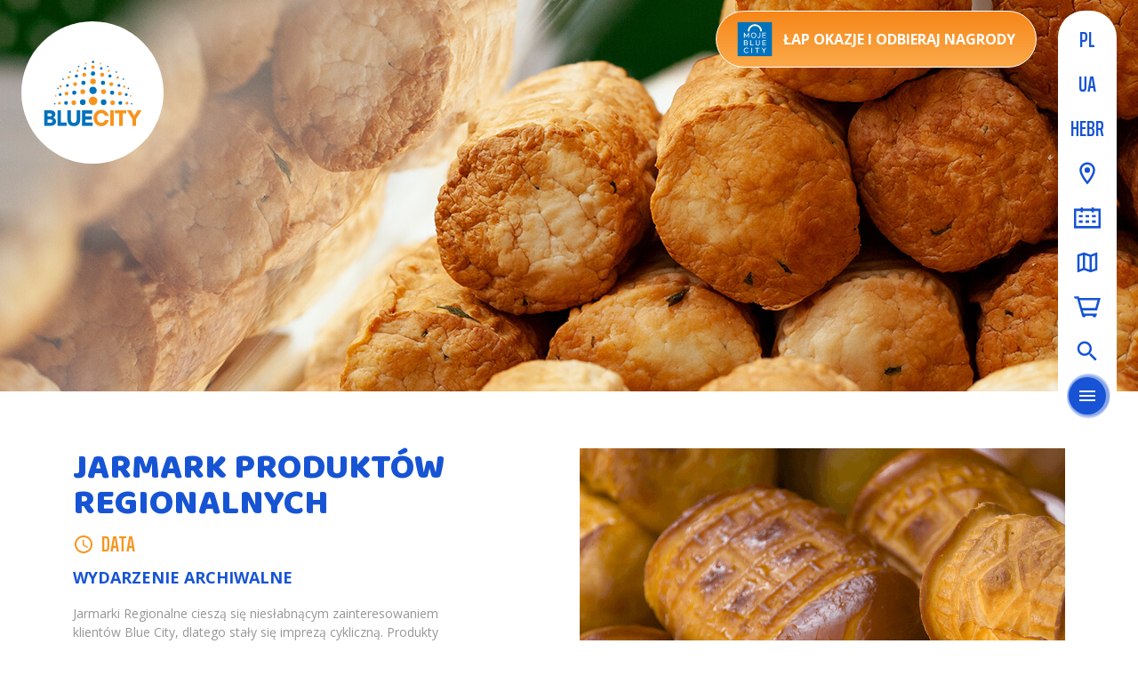

--- FILE ---
content_type: text/css
request_url: https://bluecity.pl/wp-content/themes/bluecity/css/style.css?ver=1.15
body_size: 22259
content:
/*!
 * Bootstrap v4.1.3 (https://getbootstrap.com/)
 * Copyright 2011-2018 The Bootstrap Authors
 * Copyright 2011-2018 Twitter, Inc.
 * Licensed under MIT (https://github.com/twbs/bootstrap/blob/master/LICENSE)
 */*,*::before,*::after{box-sizing:border-box}html{font-family:sans-serif;line-height:1.15;-webkit-text-size-adjust:100%;-webkit-tap-highlight-color:rgba(0,0,0,0)}article,aside,figcaption,figure,footer,header,hgroup,main,nav,section{display:block}body{margin:0;font-family:"Open Sans",sans-serif;font-size:1rem;font-weight:400;line-height:1.5;color:#333;text-align:left;background-color:#fff}[tabindex="-1"]:focus:not(:focus-visible){outline:0 !important}hr{box-sizing:content-box;height:0;overflow:visible}h1,h2,h3,h4,h5,h6{margin-top:0;margin-bottom:0}p{margin-top:0;margin-bottom:0}abbr[title],abbr[data-original-title]{text-decoration:underline;-webkit-text-decoration:underline dotted;text-decoration:underline dotted;cursor:help;border-bottom:0;-webkit-text-decoration-skip-ink:none;text-decoration-skip-ink:none}address{margin-bottom:1rem;font-style:normal;line-height:inherit}ol,ul,dl{margin-top:0;margin-bottom:1rem}ol ol,ul ul,ol ul,ul ol{margin-bottom:0}dt{font-weight:700}dd{margin-bottom:.5rem;margin-left:0}blockquote{margin:0 0 1rem}b,strong{font-weight:bolder}small{font-size:80%}sub,sup{position:relative;font-size:75%;line-height:0;vertical-align:baseline}sub{bottom:-.25em}sup{top:-.5em}a{color:#333;text-decoration:none;background-color:transparent}a:hover{color:inherit;text-decoration:none}a:not([href]):not([class]){color:inherit;text-decoration:none}a:not([href]):not([class]):hover{color:inherit;text-decoration:none}pre,code,kbd,samp{font-family:SFMono-Regular,Menlo,Monaco,Consolas,"Liberation Mono","Courier New",monospace;font-size:1em}pre{margin-top:0;margin-bottom:1rem;overflow:auto;-ms-overflow-style:scrollbar}figure{margin:0 0 1rem}img{vertical-align:middle;border-style:none}svg{overflow:hidden;vertical-align:middle}table{border-collapse:collapse}caption{padding-top:.75rem;padding-bottom:.75rem;color:#6c757d;text-align:left;caption-side:bottom}th{text-align:inherit;text-align:-webkit-match-parent}label{display:inline-block;margin-bottom:.5rem}button{border-radius:0}button:focus:not(:focus-visible){outline:0}input,button,select,optgroup,textarea{margin:0;font-family:inherit;font-size:inherit;line-height:inherit}button,input{overflow:visible}button,select{text-transform:none}[role="button"]{cursor:pointer}select{word-wrap:normal}button,[type="button"],[type="reset"],[type="submit"]{-webkit-appearance:button}button:not(:disabled),[type="button"]:not(:disabled),[type="reset"]:not(:disabled),[type="submit"]:not(:disabled){cursor:pointer}button::-moz-focus-inner,[type="button"]::-moz-focus-inner,[type="reset"]::-moz-focus-inner,[type="submit"]::-moz-focus-inner{padding:0;border-style:none}input[type="radio"],input[type="checkbox"]{box-sizing:border-box;padding:0}textarea{overflow:auto;resize:vertical}fieldset{min-width:0;padding:0;margin:0;border:0}legend{display:block;width:100%;max-width:100%;padding:0;margin-bottom:.5rem;font-size:1.5rem;line-height:inherit;color:inherit;white-space:normal}progress{vertical-align:baseline}[type="number"]::-webkit-inner-spin-button,[type="number"]::-webkit-outer-spin-button{height:auto}[type="search"]{outline-offset:-2px;-webkit-appearance:none}[type="search"]::-webkit-search-decoration{-webkit-appearance:none}::-webkit-file-upload-button{font:inherit;-webkit-appearance:button}output{display:inline-block}summary{display:list-item;cursor:pointer}template{display:none}[hidden]{display:none !important}h1,h2,h3,h4,h5,h6,.h1,.h2,.h3,.h4,.h5,.h6{margin-bottom:0;font-family:"Baloo Chettan",cursive;font-weight:400;line-height:1;color:inherit}h1,.h1{font-size:3.375rem}h2,.h2{font-size:2.875rem}h3,.h3{font-size:2.375rem}h4,.h4{font-size:1.75rem}h5,.h5{font-size:1.25rem}h6,.h6{font-size:1rem}.lead{font-size:1.25rem;font-weight:300}.display-1{font-size:6rem;font-weight:300;line-height:1.2}.display-2{font-size:5.5rem;font-weight:300;line-height:1.2}.display-3{font-size:4.5rem;font-weight:300;line-height:1.2}.display-4{font-size:3.5rem;font-weight:300;line-height:1.2}hr{margin-top:1rem;margin-bottom:1rem;border:0;border-top:1px solid rgba(0,0,0,0.1)}small,.small{font-size:.875em;font-weight:400}mark,.mark{padding:.2em;background-color:#fcf8e3}.list-unstyled{padding-left:0;list-style:none}.list-inline{padding-left:0;list-style:none}.list-inline-item{display:inline-block}.list-inline-item:not(:last-child){margin-right:.5rem}.initialism{font-size:90%;text-transform:uppercase}.blockquote{margin-bottom:1rem;font-size:1.25rem}.blockquote-footer{display:block;font-size:.875em;color:#6c757d}.blockquote-footer::before{content:"\2014\00A0"}.img-fluid{max-width:100%;height:auto}.img-thumbnail{padding:.25rem;background-color:#fff;border:1px solid #dee2e6;border-radius:.25rem;max-width:100%;height:auto}.figure{display:inline-block}.figure-img{margin-bottom:.5rem;line-height:1}.figure-caption{font-size:90%;color:#6c757d}.container,.container-fluid,.container-sm,.container-md,.container-lg,.container-xl{width:100%;padding-right:12px;padding-left:12px;margin-right:auto;margin-left:auto}@media (min-width: 568px){.container,.container-sm{max-width:568px}}@media (min-width: 768px){.container,.container-sm,.container-md{max-width:720px}}@media (min-width: 992px){.container,.container-sm,.container-md,.container-lg{max-width:960px}}@media (min-width: 1200px){.container,.container-sm,.container-md,.container-lg,.container-xl{max-width:1140px}}.row{display:-webkit-flex;display:-ms-flexbox;display:flex;-webkit-flex-wrap:wrap;-ms-flex-wrap:wrap;flex-wrap:wrap;margin-right:-12px;margin-left:-12px}.no-gutters{margin-right:0;margin-left:0}.no-gutters>.col,.no-gutters>[class*="col-"]{padding-right:0;padding-left:0}.col-1,.col-2,.col-3,.col-4,.col-5,.col-6,.col-7,.col-8,.col-9,.col-10,.col-11,.col-12,.col,.col-auto,.col-sm-1,.col-sm-2,.col-sm-3,.col-sm-4,.col-sm-5,.col-sm-6,.col-sm-7,.col-sm-8,.col-sm-9,.col-sm-10,.col-sm-11,.col-sm-12,.col-sm,.col-sm-auto,.col-md-1,.col-md-2,.col-md-3,.col-md-4,.col-md-5,.col-md-6,.col-md-7,.col-md-8,.col-md-9,.col-md-10,.col-md-11,.col-md-12,.col-md,.col-md-auto,.col-lg-1,.col-lg-2,.col-lg-3,.col-lg-4,.col-lg-5,.col-lg-6,.col-lg-7,.col-lg-8,.col-lg-9,.col-lg-10,.col-lg-11,.col-lg-12,.col-lg,.col-lg-auto,.col-xl-1,.col-xl-2,.col-xl-3,.col-xl-4,.col-xl-5,.col-xl-6,.col-xl-7,.col-xl-8,.col-xl-9,.col-xl-10,.col-xl-11,.col-xl-12,.col-xl,.col-xl-auto{position:relative;width:100%;padding-right:12px;padding-left:12px}.col{-webkit-flex-basis:0;-ms-flex-preferred-size:0;flex-basis:0;-webkit-flex-grow:1;-ms-flex-positive:1;flex-grow:1;max-width:100%}.row-cols-1>*{-webkit-flex:0 0 100%;-ms-flex:0 0 100%;flex:0 0 100%;max-width:100%}.row-cols-2>*{-webkit-flex:0 0 50%;-ms-flex:0 0 50%;flex:0 0 50%;max-width:50%}.row-cols-3>*{-webkit-flex:0 0 33.33333%;-ms-flex:0 0 33.33333%;flex:0 0 33.33333%;max-width:33.33333%}.row-cols-4>*{-webkit-flex:0 0 25%;-ms-flex:0 0 25%;flex:0 0 25%;max-width:25%}.row-cols-5>*{-webkit-flex:0 0 20%;-ms-flex:0 0 20%;flex:0 0 20%;max-width:20%}.row-cols-6>*{-webkit-flex:0 0 16.66667%;-ms-flex:0 0 16.66667%;flex:0 0 16.66667%;max-width:16.66667%}.col-auto{-webkit-flex:0 0 auto;-ms-flex:0 0 auto;flex:0 0 auto;width:auto;max-width:100%}.col-1{-webkit-flex:0 0 8.33333%;-ms-flex:0 0 8.33333%;flex:0 0 8.33333%;max-width:8.33333%}.col-2{-webkit-flex:0 0 16.66667%;-ms-flex:0 0 16.66667%;flex:0 0 16.66667%;max-width:16.66667%}.col-3{-webkit-flex:0 0 25%;-ms-flex:0 0 25%;flex:0 0 25%;max-width:25%}.col-4{-webkit-flex:0 0 33.33333%;-ms-flex:0 0 33.33333%;flex:0 0 33.33333%;max-width:33.33333%}.col-5{-webkit-flex:0 0 41.66667%;-ms-flex:0 0 41.66667%;flex:0 0 41.66667%;max-width:41.66667%}.col-6{-webkit-flex:0 0 50%;-ms-flex:0 0 50%;flex:0 0 50%;max-width:50%}.col-7{-webkit-flex:0 0 58.33333%;-ms-flex:0 0 58.33333%;flex:0 0 58.33333%;max-width:58.33333%}.col-8{-webkit-flex:0 0 66.66667%;-ms-flex:0 0 66.66667%;flex:0 0 66.66667%;max-width:66.66667%}.col-9{-webkit-flex:0 0 75%;-ms-flex:0 0 75%;flex:0 0 75%;max-width:75%}.col-10{-webkit-flex:0 0 83.33333%;-ms-flex:0 0 83.33333%;flex:0 0 83.33333%;max-width:83.33333%}.col-11{-webkit-flex:0 0 91.66667%;-ms-flex:0 0 91.66667%;flex:0 0 91.66667%;max-width:91.66667%}.col-12{-webkit-flex:0 0 100%;-ms-flex:0 0 100%;flex:0 0 100%;max-width:100%}.order-first{-webkit-order:-1;-ms-flex-order:-1;order:-1}.order-last{-webkit-order:13;-ms-flex-order:13;order:13}.order-0{-webkit-order:0;-ms-flex-order:0;order:0}.order-1{-webkit-order:1;-ms-flex-order:1;order:1}.order-2{-webkit-order:2;-ms-flex-order:2;order:2}.order-3{-webkit-order:3;-ms-flex-order:3;order:3}.order-4{-webkit-order:4;-ms-flex-order:4;order:4}.order-5{-webkit-order:5;-ms-flex-order:5;order:5}.order-6{-webkit-order:6;-ms-flex-order:6;order:6}.order-7{-webkit-order:7;-ms-flex-order:7;order:7}.order-8{-webkit-order:8;-ms-flex-order:8;order:8}.order-9{-webkit-order:9;-ms-flex-order:9;order:9}.order-10{-webkit-order:10;-ms-flex-order:10;order:10}.order-11{-webkit-order:11;-ms-flex-order:11;order:11}.order-12{-webkit-order:12;-ms-flex-order:12;order:12}.offset-1{margin-left:8.33333%}.offset-2{margin-left:16.66667%}.offset-3{margin-left:25%}.offset-4{margin-left:33.33333%}.offset-5{margin-left:41.66667%}.offset-6{margin-left:50%}.offset-7{margin-left:58.33333%}.offset-8{margin-left:66.66667%}.offset-9{margin-left:75%}.offset-10{margin-left:83.33333%}.offset-11{margin-left:91.66667%}@media (min-width: 568px){.col-sm{-webkit-flex-basis:0;-ms-flex-preferred-size:0;flex-basis:0;-webkit-flex-grow:1;-ms-flex-positive:1;flex-grow:1;max-width:100%}.row-cols-sm-1>*{-webkit-flex:0 0 100%;-ms-flex:0 0 100%;flex:0 0 100%;max-width:100%}.row-cols-sm-2>*{-webkit-flex:0 0 50%;-ms-flex:0 0 50%;flex:0 0 50%;max-width:50%}.row-cols-sm-3>*{-webkit-flex:0 0 33.33333%;-ms-flex:0 0 33.33333%;flex:0 0 33.33333%;max-width:33.33333%}.row-cols-sm-4>*{-webkit-flex:0 0 25%;-ms-flex:0 0 25%;flex:0 0 25%;max-width:25%}.row-cols-sm-5>*{-webkit-flex:0 0 20%;-ms-flex:0 0 20%;flex:0 0 20%;max-width:20%}.row-cols-sm-6>*{-webkit-flex:0 0 16.66667%;-ms-flex:0 0 16.66667%;flex:0 0 16.66667%;max-width:16.66667%}.col-sm-auto{-webkit-flex:0 0 auto;-ms-flex:0 0 auto;flex:0 0 auto;width:auto;max-width:100%}.col-sm-1{-webkit-flex:0 0 8.33333%;-ms-flex:0 0 8.33333%;flex:0 0 8.33333%;max-width:8.33333%}.col-sm-2{-webkit-flex:0 0 16.66667%;-ms-flex:0 0 16.66667%;flex:0 0 16.66667%;max-width:16.66667%}.col-sm-3{-webkit-flex:0 0 25%;-ms-flex:0 0 25%;flex:0 0 25%;max-width:25%}.col-sm-4{-webkit-flex:0 0 33.33333%;-ms-flex:0 0 33.33333%;flex:0 0 33.33333%;max-width:33.33333%}.col-sm-5{-webkit-flex:0 0 41.66667%;-ms-flex:0 0 41.66667%;flex:0 0 41.66667%;max-width:41.66667%}.col-sm-6{-webkit-flex:0 0 50%;-ms-flex:0 0 50%;flex:0 0 50%;max-width:50%}.col-sm-7{-webkit-flex:0 0 58.33333%;-ms-flex:0 0 58.33333%;flex:0 0 58.33333%;max-width:58.33333%}.col-sm-8{-webkit-flex:0 0 66.66667%;-ms-flex:0 0 66.66667%;flex:0 0 66.66667%;max-width:66.66667%}.col-sm-9{-webkit-flex:0 0 75%;-ms-flex:0 0 75%;flex:0 0 75%;max-width:75%}.col-sm-10{-webkit-flex:0 0 83.33333%;-ms-flex:0 0 83.33333%;flex:0 0 83.33333%;max-width:83.33333%}.col-sm-11{-webkit-flex:0 0 91.66667%;-ms-flex:0 0 91.66667%;flex:0 0 91.66667%;max-width:91.66667%}.col-sm-12{-webkit-flex:0 0 100%;-ms-flex:0 0 100%;flex:0 0 100%;max-width:100%}.order-sm-first{-webkit-order:-1;-ms-flex-order:-1;order:-1}.order-sm-last{-webkit-order:13;-ms-flex-order:13;order:13}.order-sm-0{-webkit-order:0;-ms-flex-order:0;order:0}.order-sm-1{-webkit-order:1;-ms-flex-order:1;order:1}.order-sm-2{-webkit-order:2;-ms-flex-order:2;order:2}.order-sm-3{-webkit-order:3;-ms-flex-order:3;order:3}.order-sm-4{-webkit-order:4;-ms-flex-order:4;order:4}.order-sm-5{-webkit-order:5;-ms-flex-order:5;order:5}.order-sm-6{-webkit-order:6;-ms-flex-order:6;order:6}.order-sm-7{-webkit-order:7;-ms-flex-order:7;order:7}.order-sm-8{-webkit-order:8;-ms-flex-order:8;order:8}.order-sm-9{-webkit-order:9;-ms-flex-order:9;order:9}.order-sm-10{-webkit-order:10;-ms-flex-order:10;order:10}.order-sm-11{-webkit-order:11;-ms-flex-order:11;order:11}.order-sm-12{-webkit-order:12;-ms-flex-order:12;order:12}.offset-sm-0{margin-left:0}.offset-sm-1{margin-left:8.33333%}.offset-sm-2{margin-left:16.66667%}.offset-sm-3{margin-left:25%}.offset-sm-4{margin-left:33.33333%}.offset-sm-5{margin-left:41.66667%}.offset-sm-6{margin-left:50%}.offset-sm-7{margin-left:58.33333%}.offset-sm-8{margin-left:66.66667%}.offset-sm-9{margin-left:75%}.offset-sm-10{margin-left:83.33333%}.offset-sm-11{margin-left:91.66667%}}@media (min-width: 768px){.col-md{-webkit-flex-basis:0;-ms-flex-preferred-size:0;flex-basis:0;-webkit-flex-grow:1;-ms-flex-positive:1;flex-grow:1;max-width:100%}.row-cols-md-1>*{-webkit-flex:0 0 100%;-ms-flex:0 0 100%;flex:0 0 100%;max-width:100%}.row-cols-md-2>*{-webkit-flex:0 0 50%;-ms-flex:0 0 50%;flex:0 0 50%;max-width:50%}.row-cols-md-3>*{-webkit-flex:0 0 33.33333%;-ms-flex:0 0 33.33333%;flex:0 0 33.33333%;max-width:33.33333%}.row-cols-md-4>*{-webkit-flex:0 0 25%;-ms-flex:0 0 25%;flex:0 0 25%;max-width:25%}.row-cols-md-5>*{-webkit-flex:0 0 20%;-ms-flex:0 0 20%;flex:0 0 20%;max-width:20%}.row-cols-md-6>*{-webkit-flex:0 0 16.66667%;-ms-flex:0 0 16.66667%;flex:0 0 16.66667%;max-width:16.66667%}.col-md-auto{-webkit-flex:0 0 auto;-ms-flex:0 0 auto;flex:0 0 auto;width:auto;max-width:100%}.col-md-1{-webkit-flex:0 0 8.33333%;-ms-flex:0 0 8.33333%;flex:0 0 8.33333%;max-width:8.33333%}.col-md-2{-webkit-flex:0 0 16.66667%;-ms-flex:0 0 16.66667%;flex:0 0 16.66667%;max-width:16.66667%}.col-md-3{-webkit-flex:0 0 25%;-ms-flex:0 0 25%;flex:0 0 25%;max-width:25%}.col-md-4{-webkit-flex:0 0 33.33333%;-ms-flex:0 0 33.33333%;flex:0 0 33.33333%;max-width:33.33333%}.col-md-5{-webkit-flex:0 0 41.66667%;-ms-flex:0 0 41.66667%;flex:0 0 41.66667%;max-width:41.66667%}.col-md-6{-webkit-flex:0 0 50%;-ms-flex:0 0 50%;flex:0 0 50%;max-width:50%}.col-md-7{-webkit-flex:0 0 58.33333%;-ms-flex:0 0 58.33333%;flex:0 0 58.33333%;max-width:58.33333%}.col-md-8{-webkit-flex:0 0 66.66667%;-ms-flex:0 0 66.66667%;flex:0 0 66.66667%;max-width:66.66667%}.col-md-9{-webkit-flex:0 0 75%;-ms-flex:0 0 75%;flex:0 0 75%;max-width:75%}.col-md-10{-webkit-flex:0 0 83.33333%;-ms-flex:0 0 83.33333%;flex:0 0 83.33333%;max-width:83.33333%}.col-md-11{-webkit-flex:0 0 91.66667%;-ms-flex:0 0 91.66667%;flex:0 0 91.66667%;max-width:91.66667%}.col-md-12{-webkit-flex:0 0 100%;-ms-flex:0 0 100%;flex:0 0 100%;max-width:100%}.order-md-first{-webkit-order:-1;-ms-flex-order:-1;order:-1}.order-md-last{-webkit-order:13;-ms-flex-order:13;order:13}.order-md-0{-webkit-order:0;-ms-flex-order:0;order:0}.order-md-1{-webkit-order:1;-ms-flex-order:1;order:1}.order-md-2{-webkit-order:2;-ms-flex-order:2;order:2}.order-md-3{-webkit-order:3;-ms-flex-order:3;order:3}.order-md-4{-webkit-order:4;-ms-flex-order:4;order:4}.order-md-5{-webkit-order:5;-ms-flex-order:5;order:5}.order-md-6{-webkit-order:6;-ms-flex-order:6;order:6}.order-md-7{-webkit-order:7;-ms-flex-order:7;order:7}.order-md-8{-webkit-order:8;-ms-flex-order:8;order:8}.order-md-9{-webkit-order:9;-ms-flex-order:9;order:9}.order-md-10{-webkit-order:10;-ms-flex-order:10;order:10}.order-md-11{-webkit-order:11;-ms-flex-order:11;order:11}.order-md-12{-webkit-order:12;-ms-flex-order:12;order:12}.offset-md-0{margin-left:0}.offset-md-1{margin-left:8.33333%}.offset-md-2{margin-left:16.66667%}.offset-md-3{margin-left:25%}.offset-md-4{margin-left:33.33333%}.offset-md-5{margin-left:41.66667%}.offset-md-6{margin-left:50%}.offset-md-7{margin-left:58.33333%}.offset-md-8{margin-left:66.66667%}.offset-md-9{margin-left:75%}.offset-md-10{margin-left:83.33333%}.offset-md-11{margin-left:91.66667%}}@media (min-width: 992px){.col-lg{-webkit-flex-basis:0;-ms-flex-preferred-size:0;flex-basis:0;-webkit-flex-grow:1;-ms-flex-positive:1;flex-grow:1;max-width:100%}.row-cols-lg-1>*{-webkit-flex:0 0 100%;-ms-flex:0 0 100%;flex:0 0 100%;max-width:100%}.row-cols-lg-2>*{-webkit-flex:0 0 50%;-ms-flex:0 0 50%;flex:0 0 50%;max-width:50%}.row-cols-lg-3>*{-webkit-flex:0 0 33.33333%;-ms-flex:0 0 33.33333%;flex:0 0 33.33333%;max-width:33.33333%}.row-cols-lg-4>*{-webkit-flex:0 0 25%;-ms-flex:0 0 25%;flex:0 0 25%;max-width:25%}.row-cols-lg-5>*{-webkit-flex:0 0 20%;-ms-flex:0 0 20%;flex:0 0 20%;max-width:20%}.row-cols-lg-6>*{-webkit-flex:0 0 16.66667%;-ms-flex:0 0 16.66667%;flex:0 0 16.66667%;max-width:16.66667%}.col-lg-auto{-webkit-flex:0 0 auto;-ms-flex:0 0 auto;flex:0 0 auto;width:auto;max-width:100%}.col-lg-1{-webkit-flex:0 0 8.33333%;-ms-flex:0 0 8.33333%;flex:0 0 8.33333%;max-width:8.33333%}.col-lg-2{-webkit-flex:0 0 16.66667%;-ms-flex:0 0 16.66667%;flex:0 0 16.66667%;max-width:16.66667%}.col-lg-3{-webkit-flex:0 0 25%;-ms-flex:0 0 25%;flex:0 0 25%;max-width:25%}.col-lg-4{-webkit-flex:0 0 33.33333%;-ms-flex:0 0 33.33333%;flex:0 0 33.33333%;max-width:33.33333%}.col-lg-5{-webkit-flex:0 0 41.66667%;-ms-flex:0 0 41.66667%;flex:0 0 41.66667%;max-width:41.66667%}.col-lg-6{-webkit-flex:0 0 50%;-ms-flex:0 0 50%;flex:0 0 50%;max-width:50%}.col-lg-7{-webkit-flex:0 0 58.33333%;-ms-flex:0 0 58.33333%;flex:0 0 58.33333%;max-width:58.33333%}.col-lg-8{-webkit-flex:0 0 66.66667%;-ms-flex:0 0 66.66667%;flex:0 0 66.66667%;max-width:66.66667%}.col-lg-9{-webkit-flex:0 0 75%;-ms-flex:0 0 75%;flex:0 0 75%;max-width:75%}.col-lg-10{-webkit-flex:0 0 83.33333%;-ms-flex:0 0 83.33333%;flex:0 0 83.33333%;max-width:83.33333%}.col-lg-11{-webkit-flex:0 0 91.66667%;-ms-flex:0 0 91.66667%;flex:0 0 91.66667%;max-width:91.66667%}.col-lg-12{-webkit-flex:0 0 100%;-ms-flex:0 0 100%;flex:0 0 100%;max-width:100%}.order-lg-first{-webkit-order:-1;-ms-flex-order:-1;order:-1}.order-lg-last{-webkit-order:13;-ms-flex-order:13;order:13}.order-lg-0{-webkit-order:0;-ms-flex-order:0;order:0}.order-lg-1{-webkit-order:1;-ms-flex-order:1;order:1}.order-lg-2{-webkit-order:2;-ms-flex-order:2;order:2}.order-lg-3{-webkit-order:3;-ms-flex-order:3;order:3}.order-lg-4{-webkit-order:4;-ms-flex-order:4;order:4}.order-lg-5{-webkit-order:5;-ms-flex-order:5;order:5}.order-lg-6{-webkit-order:6;-ms-flex-order:6;order:6}.order-lg-7{-webkit-order:7;-ms-flex-order:7;order:7}.order-lg-8{-webkit-order:8;-ms-flex-order:8;order:8}.order-lg-9{-webkit-order:9;-ms-flex-order:9;order:9}.order-lg-10{-webkit-order:10;-ms-flex-order:10;order:10}.order-lg-11{-webkit-order:11;-ms-flex-order:11;order:11}.order-lg-12{-webkit-order:12;-ms-flex-order:12;order:12}.offset-lg-0{margin-left:0}.offset-lg-1{margin-left:8.33333%}.offset-lg-2{margin-left:16.66667%}.offset-lg-3{margin-left:25%}.offset-lg-4{margin-left:33.33333%}.offset-lg-5{margin-left:41.66667%}.offset-lg-6{margin-left:50%}.offset-lg-7{margin-left:58.33333%}.offset-lg-8{margin-left:66.66667%}.offset-lg-9{margin-left:75%}.offset-lg-10{margin-left:83.33333%}.offset-lg-11{margin-left:91.66667%}}@media (min-width: 1200px){.col-xl{-webkit-flex-basis:0;-ms-flex-preferred-size:0;flex-basis:0;-webkit-flex-grow:1;-ms-flex-positive:1;flex-grow:1;max-width:100%}.row-cols-xl-1>*{-webkit-flex:0 0 100%;-ms-flex:0 0 100%;flex:0 0 100%;max-width:100%}.row-cols-xl-2>*{-webkit-flex:0 0 50%;-ms-flex:0 0 50%;flex:0 0 50%;max-width:50%}.row-cols-xl-3>*{-webkit-flex:0 0 33.33333%;-ms-flex:0 0 33.33333%;flex:0 0 33.33333%;max-width:33.33333%}.row-cols-xl-4>*{-webkit-flex:0 0 25%;-ms-flex:0 0 25%;flex:0 0 25%;max-width:25%}.row-cols-xl-5>*{-webkit-flex:0 0 20%;-ms-flex:0 0 20%;flex:0 0 20%;max-width:20%}.row-cols-xl-6>*{-webkit-flex:0 0 16.66667%;-ms-flex:0 0 16.66667%;flex:0 0 16.66667%;max-width:16.66667%}.col-xl-auto{-webkit-flex:0 0 auto;-ms-flex:0 0 auto;flex:0 0 auto;width:auto;max-width:100%}.col-xl-1{-webkit-flex:0 0 8.33333%;-ms-flex:0 0 8.33333%;flex:0 0 8.33333%;max-width:8.33333%}.col-xl-2{-webkit-flex:0 0 16.66667%;-ms-flex:0 0 16.66667%;flex:0 0 16.66667%;max-width:16.66667%}.col-xl-3{-webkit-flex:0 0 25%;-ms-flex:0 0 25%;flex:0 0 25%;max-width:25%}.col-xl-4{-webkit-flex:0 0 33.33333%;-ms-flex:0 0 33.33333%;flex:0 0 33.33333%;max-width:33.33333%}.col-xl-5{-webkit-flex:0 0 41.66667%;-ms-flex:0 0 41.66667%;flex:0 0 41.66667%;max-width:41.66667%}.col-xl-6{-webkit-flex:0 0 50%;-ms-flex:0 0 50%;flex:0 0 50%;max-width:50%}.col-xl-7{-webkit-flex:0 0 58.33333%;-ms-flex:0 0 58.33333%;flex:0 0 58.33333%;max-width:58.33333%}.col-xl-8{-webkit-flex:0 0 66.66667%;-ms-flex:0 0 66.66667%;flex:0 0 66.66667%;max-width:66.66667%}.col-xl-9{-webkit-flex:0 0 75%;-ms-flex:0 0 75%;flex:0 0 75%;max-width:75%}.col-xl-10{-webkit-flex:0 0 83.33333%;-ms-flex:0 0 83.33333%;flex:0 0 83.33333%;max-width:83.33333%}.col-xl-11{-webkit-flex:0 0 91.66667%;-ms-flex:0 0 91.66667%;flex:0 0 91.66667%;max-width:91.66667%}.col-xl-12{-webkit-flex:0 0 100%;-ms-flex:0 0 100%;flex:0 0 100%;max-width:100%}.order-xl-first{-webkit-order:-1;-ms-flex-order:-1;order:-1}.order-xl-last{-webkit-order:13;-ms-flex-order:13;order:13}.order-xl-0{-webkit-order:0;-ms-flex-order:0;order:0}.order-xl-1{-webkit-order:1;-ms-flex-order:1;order:1}.order-xl-2{-webkit-order:2;-ms-flex-order:2;order:2}.order-xl-3{-webkit-order:3;-ms-flex-order:3;order:3}.order-xl-4{-webkit-order:4;-ms-flex-order:4;order:4}.order-xl-5{-webkit-order:5;-ms-flex-order:5;order:5}.order-xl-6{-webkit-order:6;-ms-flex-order:6;order:6}.order-xl-7{-webkit-order:7;-ms-flex-order:7;order:7}.order-xl-8{-webkit-order:8;-ms-flex-order:8;order:8}.order-xl-9{-webkit-order:9;-ms-flex-order:9;order:9}.order-xl-10{-webkit-order:10;-ms-flex-order:10;order:10}.order-xl-11{-webkit-order:11;-ms-flex-order:11;order:11}.order-xl-12{-webkit-order:12;-ms-flex-order:12;order:12}.offset-xl-0{margin-left:0}.offset-xl-1{margin-left:8.33333%}.offset-xl-2{margin-left:16.66667%}.offset-xl-3{margin-left:25%}.offset-xl-4{margin-left:33.33333%}.offset-xl-5{margin-left:41.66667%}.offset-xl-6{margin-left:50%}.offset-xl-7{margin-left:58.33333%}.offset-xl-8{margin-left:66.66667%}.offset-xl-9{margin-left:75%}.offset-xl-10{margin-left:83.33333%}.offset-xl-11{margin-left:91.66667%}}.align-baseline{vertical-align:baseline !important}.align-top{vertical-align:top !important}.align-middle{vertical-align:middle !important}.align-bottom{vertical-align:bottom !important}.align-text-bottom{vertical-align:text-bottom !important}.align-text-top{vertical-align:text-top !important}.bg-primary{background-color:#1754d4 !important}a.bg-primary:hover,a.bg-primary:focus,button.bg-primary:hover,button.bg-primary:focus{background-color:#1242a6 !important}.bg-secondary{background-color:#f7941d !important}a.bg-secondary:hover,a.bg-secondary:focus,button.bg-secondary:hover,button.bg-secondary:focus{background-color:#d97a08 !important}.bg-tertiary{background-color:#fc475b !important}a.bg-tertiary:hover,a.bg-tertiary:focus,button.bg-tertiary:hover,button.bg-tertiary:focus{background-color:#fb152e !important}.bg-light{background-color:#969696 !important}a.bg-light:hover,a.bg-light:focus,button.bg-light:hover,button.bg-light:focus{background-color:#7d7d7d !important}.bg-white{background-color:#fff !important}.bg-transparent{background-color:transparent !important}.border{border:1px solid #dee2e6 !important}.border-top{border-top:1px solid #dee2e6 !important}.border-right{border-right:1px solid #dee2e6 !important}.border-bottom{border-bottom:1px solid #dee2e6 !important}.border-left{border-left:1px solid #dee2e6 !important}.border-0{border:0 !important}.border-top-0{border-top:0 !important}.border-right-0{border-right:0 !important}.border-bottom-0{border-bottom:0 !important}.border-left-0{border-left:0 !important}.border-primary{border-color:#1754d4 !important}.border-secondary{border-color:#f7941d !important}.border-tertiary{border-color:#fc475b !important}.border-light{border-color:#969696 !important}.border-white{border-color:#fff !important}.rounded-sm{border-radius:.2rem !important}.rounded{border-radius:.25rem !important}.rounded-top{border-top-left-radius:.25rem !important;border-top-right-radius:.25rem !important}.rounded-right{border-top-right-radius:.25rem !important;border-bottom-right-radius:.25rem !important}.rounded-bottom{border-bottom-right-radius:.25rem !important;border-bottom-left-radius:.25rem !important}.rounded-left{border-top-left-radius:.25rem !important;border-bottom-left-radius:.25rem !important}.rounded-lg{border-radius:.3rem !important}.rounded-circle{border-radius:50% !important}.rounded-pill{border-radius:50rem !important}.rounded-0{border-radius:0 !important}.clearfix::after{display:block;clear:both;content:""}.d-none{display:none !important}.d-inline{display:inline !important}.d-inline-block{display:inline-block !important}.d-block{display:block !important}.d-table{display:table !important}.d-table-row{display:table-row !important}.d-table-cell{display:table-cell !important}.d-flex{display:-webkit-flex !important;display:-ms-flexbox !important;display:flex !important}.d-inline-flex{display:-webkit-inline-flex !important;display:-ms-inline-flexbox !important;display:inline-flex !important}@media (min-width: 568px){.d-sm-none{display:none !important}.d-sm-inline{display:inline !important}.d-sm-inline-block{display:inline-block !important}.d-sm-block{display:block !important}.d-sm-table{display:table !important}.d-sm-table-row{display:table-row !important}.d-sm-table-cell{display:table-cell !important}.d-sm-flex{display:-webkit-flex !important;display:-ms-flexbox !important;display:flex !important}.d-sm-inline-flex{display:-webkit-inline-flex !important;display:-ms-inline-flexbox !important;display:inline-flex !important}}@media (min-width: 768px){.d-md-none{display:none !important}.d-md-inline{display:inline !important}.d-md-inline-block{display:inline-block !important}.d-md-block{display:block !important}.d-md-table{display:table !important}.d-md-table-row{display:table-row !important}.d-md-table-cell{display:table-cell !important}.d-md-flex{display:-webkit-flex !important;display:-ms-flexbox !important;display:flex !important}.d-md-inline-flex{display:-webkit-inline-flex !important;display:-ms-inline-flexbox !important;display:inline-flex !important}}@media (min-width: 992px){.d-lg-none{display:none !important}.d-lg-inline{display:inline !important}.d-lg-inline-block{display:inline-block !important}.d-lg-block{display:block !important}.d-lg-table{display:table !important}.d-lg-table-row{display:table-row !important}.d-lg-table-cell{display:table-cell !important}.d-lg-flex{display:-webkit-flex !important;display:-ms-flexbox !important;display:flex !important}.d-lg-inline-flex{display:-webkit-inline-flex !important;display:-ms-inline-flexbox !important;display:inline-flex !important}}@media (min-width: 1200px){.d-xl-none{display:none !important}.d-xl-inline{display:inline !important}.d-xl-inline-block{display:inline-block !important}.d-xl-block{display:block !important}.d-xl-table{display:table !important}.d-xl-table-row{display:table-row !important}.d-xl-table-cell{display:table-cell !important}.d-xl-flex{display:-webkit-flex !important;display:-ms-flexbox !important;display:flex !important}.d-xl-inline-flex{display:-webkit-inline-flex !important;display:-ms-inline-flexbox !important;display:inline-flex !important}}@media print{.d-print-none{display:none !important}.d-print-inline{display:inline !important}.d-print-inline-block{display:inline-block !important}.d-print-block{display:block !important}.d-print-table{display:table !important}.d-print-table-row{display:table-row !important}.d-print-table-cell{display:table-cell !important}.d-print-flex{display:-webkit-flex !important;display:-ms-flexbox !important;display:flex !important}.d-print-inline-flex{display:-webkit-inline-flex !important;display:-ms-inline-flexbox !important;display:inline-flex !important}}.embed-responsive{position:relative;display:block;width:100%;padding:0;overflow:hidden}.embed-responsive::before{display:block;content:""}.embed-responsive .embed-responsive-item,.embed-responsive iframe,.embed-responsive embed,.embed-responsive object,.embed-responsive video{position:absolute;top:0;bottom:0;left:0;width:100%;height:100%;border:0}.embed-responsive-21by9::before{padding-top:42.85714%}.embed-responsive-16by9::before{padding-top:56.25%}.embed-responsive-4by3::before{padding-top:75%}.embed-responsive-1by1::before{padding-top:100%}.flex-row{-webkit-flex-direction:row !important;-ms-flex-direction:row !important;flex-direction:row !important}.flex-column{-webkit-flex-direction:column !important;-ms-flex-direction:column !important;flex-direction:column !important}.flex-row-reverse{-webkit-flex-direction:row-reverse !important;-ms-flex-direction:row-reverse !important;flex-direction:row-reverse !important}.flex-column-reverse{-webkit-flex-direction:column-reverse !important;-ms-flex-direction:column-reverse !important;flex-direction:column-reverse !important}.flex-wrap{-webkit-flex-wrap:wrap !important;-ms-flex-wrap:wrap !important;flex-wrap:wrap !important}.flex-nowrap{-webkit-flex-wrap:nowrap !important;-ms-flex-wrap:nowrap !important;flex-wrap:nowrap !important}.flex-wrap-reverse{-webkit-flex-wrap:wrap-reverse !important;-ms-flex-wrap:wrap-reverse !important;flex-wrap:wrap-reverse !important}.flex-fill{-webkit-flex:1 1 auto !important;-ms-flex:1 1 auto !important;flex:1 1 auto !important}.flex-grow-0{-webkit-flex-grow:0 !important;-ms-flex-positive:0 !important;flex-grow:0 !important}.flex-grow-1{-webkit-flex-grow:1 !important;-ms-flex-positive:1 !important;flex-grow:1 !important}.flex-shrink-0{-webkit-flex-shrink:0 !important;-ms-flex-negative:0 !important;flex-shrink:0 !important}.flex-shrink-1{-webkit-flex-shrink:1 !important;-ms-flex-negative:1 !important;flex-shrink:1 !important}.justify-content-start{-webkit-justify-content:flex-start !important;-ms-flex-pack:start !important;justify-content:flex-start !important}.justify-content-end{-webkit-justify-content:flex-end !important;-ms-flex-pack:end !important;justify-content:flex-end !important}.justify-content-center{-webkit-justify-content:center !important;-ms-flex-pack:center !important;justify-content:center !important}.justify-content-between{-webkit-justify-content:space-between !important;-ms-flex-pack:justify !important;justify-content:space-between !important}.justify-content-around{-webkit-justify-content:space-around !important;-ms-flex-pack:distribute !important;justify-content:space-around !important}.align-items-start{-webkit-align-items:flex-start !important;-ms-flex-align:start !important;align-items:flex-start !important}.align-items-end{-webkit-align-items:flex-end !important;-ms-flex-align:end !important;align-items:flex-end !important}.align-items-center{-webkit-align-items:center !important;-ms-flex-align:center !important;align-items:center !important}.align-items-baseline{-webkit-align-items:baseline !important;-ms-flex-align:baseline !important;align-items:baseline !important}.align-items-stretch{-webkit-align-items:stretch !important;-ms-flex-align:stretch !important;align-items:stretch !important}.align-content-start{-webkit-align-content:flex-start !important;-ms-flex-line-pack:start !important;align-content:flex-start !important}.align-content-end{-webkit-align-content:flex-end !important;-ms-flex-line-pack:end !important;align-content:flex-end !important}.align-content-center{-webkit-align-content:center !important;-ms-flex-line-pack:center !important;align-content:center !important}.align-content-between{-webkit-align-content:space-between !important;-ms-flex-line-pack:justify !important;align-content:space-between !important}.align-content-around{-webkit-align-content:space-around !important;-ms-flex-line-pack:distribute !important;align-content:space-around !important}.align-content-stretch{-webkit-align-content:stretch !important;-ms-flex-line-pack:stretch !important;align-content:stretch !important}.align-self-auto{-webkit-align-self:auto !important;-ms-flex-item-align:auto !important;align-self:auto !important}.align-self-start{-webkit-align-self:flex-start !important;-ms-flex-item-align:start !important;align-self:flex-start !important}.align-self-end{-webkit-align-self:flex-end !important;-ms-flex-item-align:end !important;align-self:flex-end !important}.align-self-center{-webkit-align-self:center !important;-ms-flex-item-align:center !important;align-self:center !important}.align-self-baseline{-webkit-align-self:baseline !important;-ms-flex-item-align:baseline !important;align-self:baseline !important}.align-self-stretch{-webkit-align-self:stretch !important;-ms-flex-item-align:stretch !important;align-self:stretch !important}@media (min-width: 568px){.flex-sm-row{-webkit-flex-direction:row !important;-ms-flex-direction:row !important;flex-direction:row !important}.flex-sm-column{-webkit-flex-direction:column !important;-ms-flex-direction:column !important;flex-direction:column !important}.flex-sm-row-reverse{-webkit-flex-direction:row-reverse !important;-ms-flex-direction:row-reverse !important;flex-direction:row-reverse !important}.flex-sm-column-reverse{-webkit-flex-direction:column-reverse !important;-ms-flex-direction:column-reverse !important;flex-direction:column-reverse !important}.flex-sm-wrap{-webkit-flex-wrap:wrap !important;-ms-flex-wrap:wrap !important;flex-wrap:wrap !important}.flex-sm-nowrap{-webkit-flex-wrap:nowrap !important;-ms-flex-wrap:nowrap !important;flex-wrap:nowrap !important}.flex-sm-wrap-reverse{-webkit-flex-wrap:wrap-reverse !important;-ms-flex-wrap:wrap-reverse !important;flex-wrap:wrap-reverse !important}.flex-sm-fill{-webkit-flex:1 1 auto !important;-ms-flex:1 1 auto !important;flex:1 1 auto !important}.flex-sm-grow-0{-webkit-flex-grow:0 !important;-ms-flex-positive:0 !important;flex-grow:0 !important}.flex-sm-grow-1{-webkit-flex-grow:1 !important;-ms-flex-positive:1 !important;flex-grow:1 !important}.flex-sm-shrink-0{-webkit-flex-shrink:0 !important;-ms-flex-negative:0 !important;flex-shrink:0 !important}.flex-sm-shrink-1{-webkit-flex-shrink:1 !important;-ms-flex-negative:1 !important;flex-shrink:1 !important}.justify-content-sm-start{-webkit-justify-content:flex-start !important;-ms-flex-pack:start !important;justify-content:flex-start !important}.justify-content-sm-end{-webkit-justify-content:flex-end !important;-ms-flex-pack:end !important;justify-content:flex-end !important}.justify-content-sm-center{-webkit-justify-content:center !important;-ms-flex-pack:center !important;justify-content:center !important}.justify-content-sm-between{-webkit-justify-content:space-between !important;-ms-flex-pack:justify !important;justify-content:space-between !important}.justify-content-sm-around{-webkit-justify-content:space-around !important;-ms-flex-pack:distribute !important;justify-content:space-around !important}.align-items-sm-start{-webkit-align-items:flex-start !important;-ms-flex-align:start !important;align-items:flex-start !important}.align-items-sm-end{-webkit-align-items:flex-end !important;-ms-flex-align:end !important;align-items:flex-end !important}.align-items-sm-center{-webkit-align-items:center !important;-ms-flex-align:center !important;align-items:center !important}.align-items-sm-baseline{-webkit-align-items:baseline !important;-ms-flex-align:baseline !important;align-items:baseline !important}.align-items-sm-stretch{-webkit-align-items:stretch !important;-ms-flex-align:stretch !important;align-items:stretch !important}.align-content-sm-start{-webkit-align-content:flex-start !important;-ms-flex-line-pack:start !important;align-content:flex-start !important}.align-content-sm-end{-webkit-align-content:flex-end !important;-ms-flex-line-pack:end !important;align-content:flex-end !important}.align-content-sm-center{-webkit-align-content:center !important;-ms-flex-line-pack:center !important;align-content:center !important}.align-content-sm-between{-webkit-align-content:space-between !important;-ms-flex-line-pack:justify !important;align-content:space-between !important}.align-content-sm-around{-webkit-align-content:space-around !important;-ms-flex-line-pack:distribute !important;align-content:space-around !important}.align-content-sm-stretch{-webkit-align-content:stretch !important;-ms-flex-line-pack:stretch !important;align-content:stretch !important}.align-self-sm-auto{-webkit-align-self:auto !important;-ms-flex-item-align:auto !important;align-self:auto !important}.align-self-sm-start{-webkit-align-self:flex-start !important;-ms-flex-item-align:start !important;align-self:flex-start !important}.align-self-sm-end{-webkit-align-self:flex-end !important;-ms-flex-item-align:end !important;align-self:flex-end !important}.align-self-sm-center{-webkit-align-self:center !important;-ms-flex-item-align:center !important;align-self:center !important}.align-self-sm-baseline{-webkit-align-self:baseline !important;-ms-flex-item-align:baseline !important;align-self:baseline !important}.align-self-sm-stretch{-webkit-align-self:stretch !important;-ms-flex-item-align:stretch !important;align-self:stretch !important}}@media (min-width: 768px){.flex-md-row{-webkit-flex-direction:row !important;-ms-flex-direction:row !important;flex-direction:row !important}.flex-md-column{-webkit-flex-direction:column !important;-ms-flex-direction:column !important;flex-direction:column !important}.flex-md-row-reverse{-webkit-flex-direction:row-reverse !important;-ms-flex-direction:row-reverse !important;flex-direction:row-reverse !important}.flex-md-column-reverse{-webkit-flex-direction:column-reverse !important;-ms-flex-direction:column-reverse !important;flex-direction:column-reverse !important}.flex-md-wrap{-webkit-flex-wrap:wrap !important;-ms-flex-wrap:wrap !important;flex-wrap:wrap !important}.flex-md-nowrap{-webkit-flex-wrap:nowrap !important;-ms-flex-wrap:nowrap !important;flex-wrap:nowrap !important}.flex-md-wrap-reverse{-webkit-flex-wrap:wrap-reverse !important;-ms-flex-wrap:wrap-reverse !important;flex-wrap:wrap-reverse !important}.flex-md-fill{-webkit-flex:1 1 auto !important;-ms-flex:1 1 auto !important;flex:1 1 auto !important}.flex-md-grow-0{-webkit-flex-grow:0 !important;-ms-flex-positive:0 !important;flex-grow:0 !important}.flex-md-grow-1{-webkit-flex-grow:1 !important;-ms-flex-positive:1 !important;flex-grow:1 !important}.flex-md-shrink-0{-webkit-flex-shrink:0 !important;-ms-flex-negative:0 !important;flex-shrink:0 !important}.flex-md-shrink-1{-webkit-flex-shrink:1 !important;-ms-flex-negative:1 !important;flex-shrink:1 !important}.justify-content-md-start{-webkit-justify-content:flex-start !important;-ms-flex-pack:start !important;justify-content:flex-start !important}.justify-content-md-end{-webkit-justify-content:flex-end !important;-ms-flex-pack:end !important;justify-content:flex-end !important}.justify-content-md-center{-webkit-justify-content:center !important;-ms-flex-pack:center !important;justify-content:center !important}.justify-content-md-between{-webkit-justify-content:space-between !important;-ms-flex-pack:justify !important;justify-content:space-between !important}.justify-content-md-around{-webkit-justify-content:space-around !important;-ms-flex-pack:distribute !important;justify-content:space-around !important}.align-items-md-start{-webkit-align-items:flex-start !important;-ms-flex-align:start !important;align-items:flex-start !important}.align-items-md-end{-webkit-align-items:flex-end !important;-ms-flex-align:end !important;align-items:flex-end !important}.align-items-md-center{-webkit-align-items:center !important;-ms-flex-align:center !important;align-items:center !important}.align-items-md-baseline{-webkit-align-items:baseline !important;-ms-flex-align:baseline !important;align-items:baseline !important}.align-items-md-stretch{-webkit-align-items:stretch !important;-ms-flex-align:stretch !important;align-items:stretch !important}.align-content-md-start{-webkit-align-content:flex-start !important;-ms-flex-line-pack:start !important;align-content:flex-start !important}.align-content-md-end{-webkit-align-content:flex-end !important;-ms-flex-line-pack:end !important;align-content:flex-end !important}.align-content-md-center{-webkit-align-content:center !important;-ms-flex-line-pack:center !important;align-content:center !important}.align-content-md-between{-webkit-align-content:space-between !important;-ms-flex-line-pack:justify !important;align-content:space-between !important}.align-content-md-around{-webkit-align-content:space-around !important;-ms-flex-line-pack:distribute !important;align-content:space-around !important}.align-content-md-stretch{-webkit-align-content:stretch !important;-ms-flex-line-pack:stretch !important;align-content:stretch !important}.align-self-md-auto{-webkit-align-self:auto !important;-ms-flex-item-align:auto !important;align-self:auto !important}.align-self-md-start{-webkit-align-self:flex-start !important;-ms-flex-item-align:start !important;align-self:flex-start !important}.align-self-md-end{-webkit-align-self:flex-end !important;-ms-flex-item-align:end !important;align-self:flex-end !important}.align-self-md-center{-webkit-align-self:center !important;-ms-flex-item-align:center !important;align-self:center !important}.align-self-md-baseline{-webkit-align-self:baseline !important;-ms-flex-item-align:baseline !important;align-self:baseline !important}.align-self-md-stretch{-webkit-align-self:stretch !important;-ms-flex-item-align:stretch !important;align-self:stretch !important}}@media (min-width: 992px){.flex-lg-row{-webkit-flex-direction:row !important;-ms-flex-direction:row !important;flex-direction:row !important}.flex-lg-column{-webkit-flex-direction:column !important;-ms-flex-direction:column !important;flex-direction:column !important}.flex-lg-row-reverse{-webkit-flex-direction:row-reverse !important;-ms-flex-direction:row-reverse !important;flex-direction:row-reverse !important}.flex-lg-column-reverse{-webkit-flex-direction:column-reverse !important;-ms-flex-direction:column-reverse !important;flex-direction:column-reverse !important}.flex-lg-wrap{-webkit-flex-wrap:wrap !important;-ms-flex-wrap:wrap !important;flex-wrap:wrap !important}.flex-lg-nowrap{-webkit-flex-wrap:nowrap !important;-ms-flex-wrap:nowrap !important;flex-wrap:nowrap !important}.flex-lg-wrap-reverse{-webkit-flex-wrap:wrap-reverse !important;-ms-flex-wrap:wrap-reverse !important;flex-wrap:wrap-reverse !important}.flex-lg-fill{-webkit-flex:1 1 auto !important;-ms-flex:1 1 auto !important;flex:1 1 auto !important}.flex-lg-grow-0{-webkit-flex-grow:0 !important;-ms-flex-positive:0 !important;flex-grow:0 !important}.flex-lg-grow-1{-webkit-flex-grow:1 !important;-ms-flex-positive:1 !important;flex-grow:1 !important}.flex-lg-shrink-0{-webkit-flex-shrink:0 !important;-ms-flex-negative:0 !important;flex-shrink:0 !important}.flex-lg-shrink-1{-webkit-flex-shrink:1 !important;-ms-flex-negative:1 !important;flex-shrink:1 !important}.justify-content-lg-start{-webkit-justify-content:flex-start !important;-ms-flex-pack:start !important;justify-content:flex-start !important}.justify-content-lg-end{-webkit-justify-content:flex-end !important;-ms-flex-pack:end !important;justify-content:flex-end !important}.justify-content-lg-center{-webkit-justify-content:center !important;-ms-flex-pack:center !important;justify-content:center !important}.justify-content-lg-between{-webkit-justify-content:space-between !important;-ms-flex-pack:justify !important;justify-content:space-between !important}.justify-content-lg-around{-webkit-justify-content:space-around !important;-ms-flex-pack:distribute !important;justify-content:space-around !important}.align-items-lg-start{-webkit-align-items:flex-start !important;-ms-flex-align:start !important;align-items:flex-start !important}.align-items-lg-end{-webkit-align-items:flex-end !important;-ms-flex-align:end !important;align-items:flex-end !important}.align-items-lg-center{-webkit-align-items:center !important;-ms-flex-align:center !important;align-items:center !important}.align-items-lg-baseline{-webkit-align-items:baseline !important;-ms-flex-align:baseline !important;align-items:baseline !important}.align-items-lg-stretch{-webkit-align-items:stretch !important;-ms-flex-align:stretch !important;align-items:stretch !important}.align-content-lg-start{-webkit-align-content:flex-start !important;-ms-flex-line-pack:start !important;align-content:flex-start !important}.align-content-lg-end{-webkit-align-content:flex-end !important;-ms-flex-line-pack:end !important;align-content:flex-end !important}.align-content-lg-center{-webkit-align-content:center !important;-ms-flex-line-pack:center !important;align-content:center !important}.align-content-lg-between{-webkit-align-content:space-between !important;-ms-flex-line-pack:justify !important;align-content:space-between !important}.align-content-lg-around{-webkit-align-content:space-around !important;-ms-flex-line-pack:distribute !important;align-content:space-around !important}.align-content-lg-stretch{-webkit-align-content:stretch !important;-ms-flex-line-pack:stretch !important;align-content:stretch !important}.align-self-lg-auto{-webkit-align-self:auto !important;-ms-flex-item-align:auto !important;align-self:auto !important}.align-self-lg-start{-webkit-align-self:flex-start !important;-ms-flex-item-align:start !important;align-self:flex-start !important}.align-self-lg-end{-webkit-align-self:flex-end !important;-ms-flex-item-align:end !important;align-self:flex-end !important}.align-self-lg-center{-webkit-align-self:center !important;-ms-flex-item-align:center !important;align-self:center !important}.align-self-lg-baseline{-webkit-align-self:baseline !important;-ms-flex-item-align:baseline !important;align-self:baseline !important}.align-self-lg-stretch{-webkit-align-self:stretch !important;-ms-flex-item-align:stretch !important;align-self:stretch !important}}@media (min-width: 1200px){.flex-xl-row{-webkit-flex-direction:row !important;-ms-flex-direction:row !important;flex-direction:row !important}.flex-xl-column{-webkit-flex-direction:column !important;-ms-flex-direction:column !important;flex-direction:column !important}.flex-xl-row-reverse{-webkit-flex-direction:row-reverse !important;-ms-flex-direction:row-reverse !important;flex-direction:row-reverse !important}.flex-xl-column-reverse{-webkit-flex-direction:column-reverse !important;-ms-flex-direction:column-reverse !important;flex-direction:column-reverse !important}.flex-xl-wrap{-webkit-flex-wrap:wrap !important;-ms-flex-wrap:wrap !important;flex-wrap:wrap !important}.flex-xl-nowrap{-webkit-flex-wrap:nowrap !important;-ms-flex-wrap:nowrap !important;flex-wrap:nowrap !important}.flex-xl-wrap-reverse{-webkit-flex-wrap:wrap-reverse !important;-ms-flex-wrap:wrap-reverse !important;flex-wrap:wrap-reverse !important}.flex-xl-fill{-webkit-flex:1 1 auto !important;-ms-flex:1 1 auto !important;flex:1 1 auto !important}.flex-xl-grow-0{-webkit-flex-grow:0 !important;-ms-flex-positive:0 !important;flex-grow:0 !important}.flex-xl-grow-1{-webkit-flex-grow:1 !important;-ms-flex-positive:1 !important;flex-grow:1 !important}.flex-xl-shrink-0{-webkit-flex-shrink:0 !important;-ms-flex-negative:0 !important;flex-shrink:0 !important}.flex-xl-shrink-1{-webkit-flex-shrink:1 !important;-ms-flex-negative:1 !important;flex-shrink:1 !important}.justify-content-xl-start{-webkit-justify-content:flex-start !important;-ms-flex-pack:start !important;justify-content:flex-start !important}.justify-content-xl-end{-webkit-justify-content:flex-end !important;-ms-flex-pack:end !important;justify-content:flex-end !important}.justify-content-xl-center{-webkit-justify-content:center !important;-ms-flex-pack:center !important;justify-content:center !important}.justify-content-xl-between{-webkit-justify-content:space-between !important;-ms-flex-pack:justify !important;justify-content:space-between !important}.justify-content-xl-around{-webkit-justify-content:space-around !important;-ms-flex-pack:distribute !important;justify-content:space-around !important}.align-items-xl-start{-webkit-align-items:flex-start !important;-ms-flex-align:start !important;align-items:flex-start !important}.align-items-xl-end{-webkit-align-items:flex-end !important;-ms-flex-align:end !important;align-items:flex-end !important}.align-items-xl-center{-webkit-align-items:center !important;-ms-flex-align:center !important;align-items:center !important}.align-items-xl-baseline{-webkit-align-items:baseline !important;-ms-flex-align:baseline !important;align-items:baseline !important}.align-items-xl-stretch{-webkit-align-items:stretch !important;-ms-flex-align:stretch !important;align-items:stretch !important}.align-content-xl-start{-webkit-align-content:flex-start !important;-ms-flex-line-pack:start !important;align-content:flex-start !important}.align-content-xl-end{-webkit-align-content:flex-end !important;-ms-flex-line-pack:end !important;align-content:flex-end !important}.align-content-xl-center{-webkit-align-content:center !important;-ms-flex-line-pack:center !important;align-content:center !important}.align-content-xl-between{-webkit-align-content:space-between !important;-ms-flex-line-pack:justify !important;align-content:space-between !important}.align-content-xl-around{-webkit-align-content:space-around !important;-ms-flex-line-pack:distribute !important;align-content:space-around !important}.align-content-xl-stretch{-webkit-align-content:stretch !important;-ms-flex-line-pack:stretch !important;align-content:stretch !important}.align-self-xl-auto{-webkit-align-self:auto !important;-ms-flex-item-align:auto !important;align-self:auto !important}.align-self-xl-start{-webkit-align-self:flex-start !important;-ms-flex-item-align:start !important;align-self:flex-start !important}.align-self-xl-end{-webkit-align-self:flex-end !important;-ms-flex-item-align:end !important;align-self:flex-end !important}.align-self-xl-center{-webkit-align-self:center !important;-ms-flex-item-align:center !important;align-self:center !important}.align-self-xl-baseline{-webkit-align-self:baseline !important;-ms-flex-item-align:baseline !important;align-self:baseline !important}.align-self-xl-stretch{-webkit-align-self:stretch !important;-ms-flex-item-align:stretch !important;align-self:stretch !important}}.float-left{float:left !important}.float-right{float:right !important}.float-none{float:none !important}@media (min-width: 568px){.float-sm-left{float:left !important}.float-sm-right{float:right !important}.float-sm-none{float:none !important}}@media (min-width: 768px){.float-md-left{float:left !important}.float-md-right{float:right !important}.float-md-none{float:none !important}}@media (min-width: 992px){.float-lg-left{float:left !important}.float-lg-right{float:right !important}.float-lg-none{float:none !important}}@media (min-width: 1200px){.float-xl-left{float:left !important}.float-xl-right{float:right !important}.float-xl-none{float:none !important}}.position-static{position:static !important}.position-relative{position:relative !important}.position-absolute{position:absolute !important}.position-fixed{position:fixed !important}.position-sticky{position:-webkit-sticky !important;position:sticky !important}.fixed-top{position:fixed;top:0;right:0;left:0;z-index:1030}.fixed-bottom{position:fixed;right:0;bottom:0;left:0;z-index:1030}@supports ((position: -webkit-sticky) or (position: sticky)){.sticky-top{position:-webkit-sticky;position:sticky;top:0;z-index:1020}}.sr-only{position:absolute;width:1px;height:1px;padding:0;margin:-1px;overflow:hidden;clip:rect(0, 0, 0, 0);white-space:nowrap;border:0}.sr-only-focusable:active,.sr-only-focusable:focus{position:static;width:auto;height:auto;overflow:visible;clip:auto;white-space:normal}.shadow-sm{box-shadow:0 0.125rem 0.25rem rgba(0,0,0,0.075) !important}.shadow{box-shadow:0 0.5rem 1rem rgba(0,0,0,0.15) !important}.shadow-lg{box-shadow:0 1rem 3rem rgba(0,0,0,0.175) !important}.shadow-none{box-shadow:none !important}.w-25{width:25% !important}.w-50{width:50% !important}.w-75{width:75% !important}.w-100{width:100% !important}.w-auto{width:auto !important}.h-25{height:25% !important}.h-50{height:50% !important}.h-75{height:75% !important}.h-100{height:100% !important}.h-auto{height:auto !important}.mw-100{max-width:100% !important}.mh-100{max-height:100% !important}.min-vw-100{min-width:100vw !important}.min-vh-100{min-height:100vh !important}.vw-100{width:100vw !important}.vh-100{height:100vh !important}.m-0{margin:0 !important}.mt-0,.my-0{margin-top:0 !important}.mr-0,.mx-0{margin-right:0 !important}.mb-0,.my-0{margin-bottom:0 !important}.ml-0,.mx-0{margin-left:0 !important}.m-1{margin:8px !important}.mt-1,.my-1{margin-top:8px !important}.mr-1,.mx-1{margin-right:8px !important}.mb-1,.my-1{margin-bottom:8px !important}.ml-1,.mx-1{margin-left:8px !important}.m-2{margin:16px !important}.mt-2,.my-2{margin-top:16px !important}.mr-2,.mx-2{margin-right:16px !important}.mb-2,.my-2{margin-bottom:16px !important}.ml-2,.mx-2{margin-left:16px !important}.m-3{margin:32px !important}.mt-3,.my-3{margin-top:32px !important}.mr-3,.mx-3{margin-right:32px !important}.mb-3,.my-3{margin-bottom:32px !important}.ml-3,.mx-3{margin-left:32px !important}.m-4{margin:64px !important}.mt-4,.my-4{margin-top:64px !important}.mr-4,.mx-4{margin-right:64px !important}.mb-4,.my-4{margin-bottom:64px !important}.ml-4,.mx-4{margin-left:64px !important}.m-5{margin:128px !important}.mt-5,.my-5{margin-top:128px !important}.mr-5,.mx-5{margin-right:128px !important}.mb-5,.my-5{margin-bottom:128px !important}.ml-5,.mx-5{margin-left:128px !important}.p-0{padding:0 !important}.pt-0,.py-0{padding-top:0 !important}.pr-0,.px-0{padding-right:0 !important}.pb-0,.py-0{padding-bottom:0 !important}.pl-0,.px-0{padding-left:0 !important}.p-1{padding:8px !important}.pt-1,.py-1{padding-top:8px !important}.pr-1,.px-1{padding-right:8px !important}.pb-1,.py-1{padding-bottom:8px !important}.pl-1,.px-1{padding-left:8px !important}.p-2{padding:16px !important}.pt-2,.py-2{padding-top:16px !important}.pr-2,.px-2{padding-right:16px !important}.pb-2,.py-2{padding-bottom:16px !important}.pl-2,.px-2{padding-left:16px !important}.p-3{padding:32px !important}.pt-3,.py-3{padding-top:32px !important}.pr-3,.px-3{padding-right:32px !important}.pb-3,.py-3{padding-bottom:32px !important}.pl-3,.px-3{padding-left:32px !important}.p-4{padding:64px !important}.pt-4,.py-4{padding-top:64px !important}.pr-4,.px-4{padding-right:64px !important}.pb-4,.py-4{padding-bottom:64px !important}.pl-4,.px-4{padding-left:64px !important}.p-5{padding:128px !important}.pt-5,.py-5{padding-top:128px !important}.pr-5,.px-5{padding-right:128px !important}.pb-5,.py-5{padding-bottom:128px !important}.pl-5,.px-5{padding-left:128px !important}.m-n1{margin:-8px !important}.mt-n1,.my-n1{margin-top:-8px !important}.mr-n1,.mx-n1{margin-right:-8px !important}.mb-n1,.my-n1{margin-bottom:-8px !important}.ml-n1,.mx-n1{margin-left:-8px !important}.m-n2{margin:-16px !important}.mt-n2,.my-n2{margin-top:-16px !important}.mr-n2,.mx-n2{margin-right:-16px !important}.mb-n2,.my-n2{margin-bottom:-16px !important}.ml-n2,.mx-n2{margin-left:-16px !important}.m-n3{margin:-32px !important}.mt-n3,.my-n3{margin-top:-32px !important}.mr-n3,.mx-n3{margin-right:-32px !important}.mb-n3,.my-n3{margin-bottom:-32px !important}.ml-n3,.mx-n3{margin-left:-32px !important}.m-n4{margin:-64px !important}.mt-n4,.my-n4{margin-top:-64px !important}.mr-n4,.mx-n4{margin-right:-64px !important}.mb-n4,.my-n4{margin-bottom:-64px !important}.ml-n4,.mx-n4{margin-left:-64px !important}.m-n5{margin:-128px !important}.mt-n5,.my-n5{margin-top:-128px !important}.mr-n5,.mx-n5{margin-right:-128px !important}.mb-n5,.my-n5{margin-bottom:-128px !important}.ml-n5,.mx-n5{margin-left:-128px !important}.m-auto{margin:auto !important}.mt-auto,.my-auto{margin-top:auto !important}.mr-auto,.mx-auto{margin-right:auto !important}.mb-auto,.my-auto{margin-bottom:auto !important}.ml-auto,.mx-auto{margin-left:auto !important}@media (min-width: 568px){.m-sm-0{margin:0 !important}.mt-sm-0,.my-sm-0{margin-top:0 !important}.mr-sm-0,.mx-sm-0{margin-right:0 !important}.mb-sm-0,.my-sm-0{margin-bottom:0 !important}.ml-sm-0,.mx-sm-0{margin-left:0 !important}.m-sm-1{margin:8px !important}.mt-sm-1,.my-sm-1{margin-top:8px !important}.mr-sm-1,.mx-sm-1{margin-right:8px !important}.mb-sm-1,.my-sm-1{margin-bottom:8px !important}.ml-sm-1,.mx-sm-1{margin-left:8px !important}.m-sm-2{margin:16px !important}.mt-sm-2,.my-sm-2{margin-top:16px !important}.mr-sm-2,.mx-sm-2{margin-right:16px !important}.mb-sm-2,.my-sm-2{margin-bottom:16px !important}.ml-sm-2,.mx-sm-2{margin-left:16px !important}.m-sm-3{margin:32px !important}.mt-sm-3,.my-sm-3{margin-top:32px !important}.mr-sm-3,.mx-sm-3{margin-right:32px !important}.mb-sm-3,.my-sm-3{margin-bottom:32px !important}.ml-sm-3,.mx-sm-3{margin-left:32px !important}.m-sm-4{margin:64px !important}.mt-sm-4,.my-sm-4{margin-top:64px !important}.mr-sm-4,.mx-sm-4{margin-right:64px !important}.mb-sm-4,.my-sm-4{margin-bottom:64px !important}.ml-sm-4,.mx-sm-4{margin-left:64px !important}.m-sm-5{margin:128px !important}.mt-sm-5,.my-sm-5{margin-top:128px !important}.mr-sm-5,.mx-sm-5{margin-right:128px !important}.mb-sm-5,.my-sm-5{margin-bottom:128px !important}.ml-sm-5,.mx-sm-5{margin-left:128px !important}.p-sm-0{padding:0 !important}.pt-sm-0,.py-sm-0{padding-top:0 !important}.pr-sm-0,.px-sm-0{padding-right:0 !important}.pb-sm-0,.py-sm-0{padding-bottom:0 !important}.pl-sm-0,.px-sm-0{padding-left:0 !important}.p-sm-1{padding:8px !important}.pt-sm-1,.py-sm-1{padding-top:8px !important}.pr-sm-1,.px-sm-1{padding-right:8px !important}.pb-sm-1,.py-sm-1{padding-bottom:8px !important}.pl-sm-1,.px-sm-1{padding-left:8px !important}.p-sm-2{padding:16px !important}.pt-sm-2,.py-sm-2{padding-top:16px !important}.pr-sm-2,.px-sm-2{padding-right:16px !important}.pb-sm-2,.py-sm-2{padding-bottom:16px !important}.pl-sm-2,.px-sm-2{padding-left:16px !important}.p-sm-3{padding:32px !important}.pt-sm-3,.py-sm-3{padding-top:32px !important}.pr-sm-3,.px-sm-3{padding-right:32px !important}.pb-sm-3,.py-sm-3{padding-bottom:32px !important}.pl-sm-3,.px-sm-3{padding-left:32px !important}.p-sm-4{padding:64px !important}.pt-sm-4,.py-sm-4{padding-top:64px !important}.pr-sm-4,.px-sm-4{padding-right:64px !important}.pb-sm-4,.py-sm-4{padding-bottom:64px !important}.pl-sm-4,.px-sm-4{padding-left:64px !important}.p-sm-5{padding:128px !important}.pt-sm-5,.py-sm-5{padding-top:128px !important}.pr-sm-5,.px-sm-5{padding-right:128px !important}.pb-sm-5,.py-sm-5{padding-bottom:128px !important}.pl-sm-5,.px-sm-5{padding-left:128px !important}.m-sm-n1{margin:-8px !important}.mt-sm-n1,.my-sm-n1{margin-top:-8px !important}.mr-sm-n1,.mx-sm-n1{margin-right:-8px !important}.mb-sm-n1,.my-sm-n1{margin-bottom:-8px !important}.ml-sm-n1,.mx-sm-n1{margin-left:-8px !important}.m-sm-n2{margin:-16px !important}.mt-sm-n2,.my-sm-n2{margin-top:-16px !important}.mr-sm-n2,.mx-sm-n2{margin-right:-16px !important}.mb-sm-n2,.my-sm-n2{margin-bottom:-16px !important}.ml-sm-n2,.mx-sm-n2{margin-left:-16px !important}.m-sm-n3{margin:-32px !important}.mt-sm-n3,.my-sm-n3{margin-top:-32px !important}.mr-sm-n3,.mx-sm-n3{margin-right:-32px !important}.mb-sm-n3,.my-sm-n3{margin-bottom:-32px !important}.ml-sm-n3,.mx-sm-n3{margin-left:-32px !important}.m-sm-n4{margin:-64px !important}.mt-sm-n4,.my-sm-n4{margin-top:-64px !important}.mr-sm-n4,.mx-sm-n4{margin-right:-64px !important}.mb-sm-n4,.my-sm-n4{margin-bottom:-64px !important}.ml-sm-n4,.mx-sm-n4{margin-left:-64px !important}.m-sm-n5{margin:-128px !important}.mt-sm-n5,.my-sm-n5{margin-top:-128px !important}.mr-sm-n5,.mx-sm-n5{margin-right:-128px !important}.mb-sm-n5,.my-sm-n5{margin-bottom:-128px !important}.ml-sm-n5,.mx-sm-n5{margin-left:-128px !important}.m-sm-auto{margin:auto !important}.mt-sm-auto,.my-sm-auto{margin-top:auto !important}.mr-sm-auto,.mx-sm-auto{margin-right:auto !important}.mb-sm-auto,.my-sm-auto{margin-bottom:auto !important}.ml-sm-auto,.mx-sm-auto{margin-left:auto !important}}@media (min-width: 768px){.m-md-0{margin:0 !important}.mt-md-0,.my-md-0{margin-top:0 !important}.mr-md-0,.mx-md-0{margin-right:0 !important}.mb-md-0,.my-md-0{margin-bottom:0 !important}.ml-md-0,.mx-md-0{margin-left:0 !important}.m-md-1{margin:8px !important}.mt-md-1,.my-md-1{margin-top:8px !important}.mr-md-1,.mx-md-1{margin-right:8px !important}.mb-md-1,.my-md-1{margin-bottom:8px !important}.ml-md-1,.mx-md-1{margin-left:8px !important}.m-md-2{margin:16px !important}.mt-md-2,.my-md-2{margin-top:16px !important}.mr-md-2,.mx-md-2{margin-right:16px !important}.mb-md-2,.my-md-2{margin-bottom:16px !important}.ml-md-2,.mx-md-2{margin-left:16px !important}.m-md-3{margin:32px !important}.mt-md-3,.my-md-3{margin-top:32px !important}.mr-md-3,.mx-md-3{margin-right:32px !important}.mb-md-3,.my-md-3{margin-bottom:32px !important}.ml-md-3,.mx-md-3{margin-left:32px !important}.m-md-4{margin:64px !important}.mt-md-4,.my-md-4{margin-top:64px !important}.mr-md-4,.mx-md-4{margin-right:64px !important}.mb-md-4,.my-md-4{margin-bottom:64px !important}.ml-md-4,.mx-md-4{margin-left:64px !important}.m-md-5{margin:128px !important}.mt-md-5,.my-md-5{margin-top:128px !important}.mr-md-5,.mx-md-5{margin-right:128px !important}.mb-md-5,.my-md-5{margin-bottom:128px !important}.ml-md-5,.mx-md-5{margin-left:128px !important}.p-md-0{padding:0 !important}.pt-md-0,.py-md-0{padding-top:0 !important}.pr-md-0,.px-md-0{padding-right:0 !important}.pb-md-0,.py-md-0{padding-bottom:0 !important}.pl-md-0,.px-md-0{padding-left:0 !important}.p-md-1{padding:8px !important}.pt-md-1,.py-md-1{padding-top:8px !important}.pr-md-1,.px-md-1{padding-right:8px !important}.pb-md-1,.py-md-1{padding-bottom:8px !important}.pl-md-1,.px-md-1{padding-left:8px !important}.p-md-2{padding:16px !important}.pt-md-2,.py-md-2{padding-top:16px !important}.pr-md-2,.px-md-2{padding-right:16px !important}.pb-md-2,.py-md-2{padding-bottom:16px !important}.pl-md-2,.px-md-2{padding-left:16px !important}.p-md-3{padding:32px !important}.pt-md-3,.py-md-3{padding-top:32px !important}.pr-md-3,.px-md-3{padding-right:32px !important}.pb-md-3,.py-md-3{padding-bottom:32px !important}.pl-md-3,.px-md-3{padding-left:32px !important}.p-md-4{padding:64px !important}.pt-md-4,.py-md-4{padding-top:64px !important}.pr-md-4,.px-md-4{padding-right:64px !important}.pb-md-4,.py-md-4{padding-bottom:64px !important}.pl-md-4,.px-md-4{padding-left:64px !important}.p-md-5{padding:128px !important}.pt-md-5,.py-md-5{padding-top:128px !important}.pr-md-5,.px-md-5{padding-right:128px !important}.pb-md-5,.py-md-5{padding-bottom:128px !important}.pl-md-5,.px-md-5{padding-left:128px !important}.m-md-n1{margin:-8px !important}.mt-md-n1,.my-md-n1{margin-top:-8px !important}.mr-md-n1,.mx-md-n1{margin-right:-8px !important}.mb-md-n1,.my-md-n1{margin-bottom:-8px !important}.ml-md-n1,.mx-md-n1{margin-left:-8px !important}.m-md-n2{margin:-16px !important}.mt-md-n2,.my-md-n2{margin-top:-16px !important}.mr-md-n2,.mx-md-n2{margin-right:-16px !important}.mb-md-n2,.my-md-n2{margin-bottom:-16px !important}.ml-md-n2,.mx-md-n2{margin-left:-16px !important}.m-md-n3{margin:-32px !important}.mt-md-n3,.my-md-n3{margin-top:-32px !important}.mr-md-n3,.mx-md-n3{margin-right:-32px !important}.mb-md-n3,.my-md-n3{margin-bottom:-32px !important}.ml-md-n3,.mx-md-n3{margin-left:-32px !important}.m-md-n4{margin:-64px !important}.mt-md-n4,.my-md-n4{margin-top:-64px !important}.mr-md-n4,.mx-md-n4{margin-right:-64px !important}.mb-md-n4,.my-md-n4{margin-bottom:-64px !important}.ml-md-n4,.mx-md-n4{margin-left:-64px !important}.m-md-n5{margin:-128px !important}.mt-md-n5,.my-md-n5{margin-top:-128px !important}.mr-md-n5,.mx-md-n5{margin-right:-128px !important}.mb-md-n5,.my-md-n5{margin-bottom:-128px !important}.ml-md-n5,.mx-md-n5{margin-left:-128px !important}.m-md-auto{margin:auto !important}.mt-md-auto,.my-md-auto{margin-top:auto !important}.mr-md-auto,.mx-md-auto{margin-right:auto !important}.mb-md-auto,.my-md-auto{margin-bottom:auto !important}.ml-md-auto,.mx-md-auto{margin-left:auto !important}}@media (min-width: 992px){.m-lg-0{margin:0 !important}.mt-lg-0,.my-lg-0{margin-top:0 !important}.mr-lg-0,.mx-lg-0{margin-right:0 !important}.mb-lg-0,.my-lg-0{margin-bottom:0 !important}.ml-lg-0,.mx-lg-0{margin-left:0 !important}.m-lg-1{margin:8px !important}.mt-lg-1,.my-lg-1{margin-top:8px !important}.mr-lg-1,.mx-lg-1{margin-right:8px !important}.mb-lg-1,.my-lg-1{margin-bottom:8px !important}.ml-lg-1,.mx-lg-1{margin-left:8px !important}.m-lg-2{margin:16px !important}.mt-lg-2,.my-lg-2{margin-top:16px !important}.mr-lg-2,.mx-lg-2{margin-right:16px !important}.mb-lg-2,.my-lg-2{margin-bottom:16px !important}.ml-lg-2,.mx-lg-2{margin-left:16px !important}.m-lg-3{margin:32px !important}.mt-lg-3,.my-lg-3{margin-top:32px !important}.mr-lg-3,.mx-lg-3{margin-right:32px !important}.mb-lg-3,.my-lg-3{margin-bottom:32px !important}.ml-lg-3,.mx-lg-3{margin-left:32px !important}.m-lg-4{margin:64px !important}.mt-lg-4,.my-lg-4{margin-top:64px !important}.mr-lg-4,.mx-lg-4{margin-right:64px !important}.mb-lg-4,.my-lg-4{margin-bottom:64px !important}.ml-lg-4,.mx-lg-4{margin-left:64px !important}.m-lg-5{margin:128px !important}.mt-lg-5,.my-lg-5{margin-top:128px !important}.mr-lg-5,.mx-lg-5{margin-right:128px !important}.mb-lg-5,.my-lg-5{margin-bottom:128px !important}.ml-lg-5,.mx-lg-5{margin-left:128px !important}.p-lg-0{padding:0 !important}.pt-lg-0,.py-lg-0{padding-top:0 !important}.pr-lg-0,.px-lg-0{padding-right:0 !important}.pb-lg-0,.py-lg-0{padding-bottom:0 !important}.pl-lg-0,.px-lg-0{padding-left:0 !important}.p-lg-1{padding:8px !important}.pt-lg-1,.py-lg-1{padding-top:8px !important}.pr-lg-1,.px-lg-1{padding-right:8px !important}.pb-lg-1,.py-lg-1{padding-bottom:8px !important}.pl-lg-1,.px-lg-1{padding-left:8px !important}.p-lg-2{padding:16px !important}.pt-lg-2,.py-lg-2{padding-top:16px !important}.pr-lg-2,.px-lg-2{padding-right:16px !important}.pb-lg-2,.py-lg-2{padding-bottom:16px !important}.pl-lg-2,.px-lg-2{padding-left:16px !important}.p-lg-3{padding:32px !important}.pt-lg-3,.py-lg-3{padding-top:32px !important}.pr-lg-3,.px-lg-3{padding-right:32px !important}.pb-lg-3,.py-lg-3{padding-bottom:32px !important}.pl-lg-3,.px-lg-3{padding-left:32px !important}.p-lg-4{padding:64px !important}.pt-lg-4,.py-lg-4{padding-top:64px !important}.pr-lg-4,.px-lg-4{padding-right:64px !important}.pb-lg-4,.py-lg-4{padding-bottom:64px !important}.pl-lg-4,.px-lg-4{padding-left:64px !important}.p-lg-5{padding:128px !important}.pt-lg-5,.py-lg-5{padding-top:128px !important}.pr-lg-5,.px-lg-5{padding-right:128px !important}.pb-lg-5,.py-lg-5{padding-bottom:128px !important}.pl-lg-5,.px-lg-5{padding-left:128px !important}.m-lg-n1{margin:-8px !important}.mt-lg-n1,.my-lg-n1{margin-top:-8px !important}.mr-lg-n1,.mx-lg-n1{margin-right:-8px !important}.mb-lg-n1,.my-lg-n1{margin-bottom:-8px !important}.ml-lg-n1,.mx-lg-n1{margin-left:-8px !important}.m-lg-n2{margin:-16px !important}.mt-lg-n2,.my-lg-n2{margin-top:-16px !important}.mr-lg-n2,.mx-lg-n2{margin-right:-16px !important}.mb-lg-n2,.my-lg-n2{margin-bottom:-16px !important}.ml-lg-n2,.mx-lg-n2{margin-left:-16px !important}.m-lg-n3{margin:-32px !important}.mt-lg-n3,.my-lg-n3{margin-top:-32px !important}.mr-lg-n3,.mx-lg-n3{margin-right:-32px !important}.mb-lg-n3,.my-lg-n3{margin-bottom:-32px !important}.ml-lg-n3,.mx-lg-n3{margin-left:-32px !important}.m-lg-n4{margin:-64px !important}.mt-lg-n4,.my-lg-n4{margin-top:-64px !important}.mr-lg-n4,.mx-lg-n4{margin-right:-64px !important}.mb-lg-n4,.my-lg-n4{margin-bottom:-64px !important}.ml-lg-n4,.mx-lg-n4{margin-left:-64px !important}.m-lg-n5{margin:-128px !important}.mt-lg-n5,.my-lg-n5{margin-top:-128px !important}.mr-lg-n5,.mx-lg-n5{margin-right:-128px !important}.mb-lg-n5,.my-lg-n5{margin-bottom:-128px !important}.ml-lg-n5,.mx-lg-n5{margin-left:-128px !important}.m-lg-auto{margin:auto !important}.mt-lg-auto,.my-lg-auto{margin-top:auto !important}.mr-lg-auto,.mx-lg-auto{margin-right:auto !important}.mb-lg-auto,.my-lg-auto{margin-bottom:auto !important}.ml-lg-auto,.mx-lg-auto{margin-left:auto !important}}@media (min-width: 1200px){.m-xl-0{margin:0 !important}.mt-xl-0,.my-xl-0{margin-top:0 !important}.mr-xl-0,.mx-xl-0{margin-right:0 !important}.mb-xl-0,.my-xl-0{margin-bottom:0 !important}.ml-xl-0,.mx-xl-0{margin-left:0 !important}.m-xl-1{margin:8px !important}.mt-xl-1,.my-xl-1{margin-top:8px !important}.mr-xl-1,.mx-xl-1{margin-right:8px !important}.mb-xl-1,.my-xl-1{margin-bottom:8px !important}.ml-xl-1,.mx-xl-1{margin-left:8px !important}.m-xl-2{margin:16px !important}.mt-xl-2,.my-xl-2{margin-top:16px !important}.mr-xl-2,.mx-xl-2{margin-right:16px !important}.mb-xl-2,.my-xl-2{margin-bottom:16px !important}.ml-xl-2,.mx-xl-2{margin-left:16px !important}.m-xl-3{margin:32px !important}.mt-xl-3,.my-xl-3{margin-top:32px !important}.mr-xl-3,.mx-xl-3{margin-right:32px !important}.mb-xl-3,.my-xl-3{margin-bottom:32px !important}.ml-xl-3,.mx-xl-3{margin-left:32px !important}.m-xl-4{margin:64px !important}.mt-xl-4,.my-xl-4{margin-top:64px !important}.mr-xl-4,.mx-xl-4{margin-right:64px !important}.mb-xl-4,.my-xl-4{margin-bottom:64px !important}.ml-xl-4,.mx-xl-4{margin-left:64px !important}.m-xl-5{margin:128px !important}.mt-xl-5,.my-xl-5{margin-top:128px !important}.mr-xl-5,.mx-xl-5{margin-right:128px !important}.mb-xl-5,.my-xl-5{margin-bottom:128px !important}.ml-xl-5,.mx-xl-5{margin-left:128px !important}.p-xl-0{padding:0 !important}.pt-xl-0,.py-xl-0{padding-top:0 !important}.pr-xl-0,.px-xl-0{padding-right:0 !important}.pb-xl-0,.py-xl-0{padding-bottom:0 !important}.pl-xl-0,.px-xl-0{padding-left:0 !important}.p-xl-1{padding:8px !important}.pt-xl-1,.py-xl-1{padding-top:8px !important}.pr-xl-1,.px-xl-1{padding-right:8px !important}.pb-xl-1,.py-xl-1{padding-bottom:8px !important}.pl-xl-1,.px-xl-1{padding-left:8px !important}.p-xl-2{padding:16px !important}.pt-xl-2,.py-xl-2{padding-top:16px !important}.pr-xl-2,.px-xl-2{padding-right:16px !important}.pb-xl-2,.py-xl-2{padding-bottom:16px !important}.pl-xl-2,.px-xl-2{padding-left:16px !important}.p-xl-3{padding:32px !important}.pt-xl-3,.py-xl-3{padding-top:32px !important}.pr-xl-3,.px-xl-3{padding-right:32px !important}.pb-xl-3,.py-xl-3{padding-bottom:32px !important}.pl-xl-3,.px-xl-3{padding-left:32px !important}.p-xl-4{padding:64px !important}.pt-xl-4,.py-xl-4{padding-top:64px !important}.pr-xl-4,.px-xl-4{padding-right:64px !important}.pb-xl-4,.py-xl-4{padding-bottom:64px !important}.pl-xl-4,.px-xl-4{padding-left:64px !important}.p-xl-5{padding:128px !important}.pt-xl-5,.py-xl-5{padding-top:128px !important}.pr-xl-5,.px-xl-5{padding-right:128px !important}.pb-xl-5,.py-xl-5{padding-bottom:128px !important}.pl-xl-5,.px-xl-5{padding-left:128px !important}.m-xl-n1{margin:-8px !important}.mt-xl-n1,.my-xl-n1{margin-top:-8px !important}.mr-xl-n1,.mx-xl-n1{margin-right:-8px !important}.mb-xl-n1,.my-xl-n1{margin-bottom:-8px !important}.ml-xl-n1,.mx-xl-n1{margin-left:-8px !important}.m-xl-n2{margin:-16px !important}.mt-xl-n2,.my-xl-n2{margin-top:-16px !important}.mr-xl-n2,.mx-xl-n2{margin-right:-16px !important}.mb-xl-n2,.my-xl-n2{margin-bottom:-16px !important}.ml-xl-n2,.mx-xl-n2{margin-left:-16px !important}.m-xl-n3{margin:-32px !important}.mt-xl-n3,.my-xl-n3{margin-top:-32px !important}.mr-xl-n3,.mx-xl-n3{margin-right:-32px !important}.mb-xl-n3,.my-xl-n3{margin-bottom:-32px !important}.ml-xl-n3,.mx-xl-n3{margin-left:-32px !important}.m-xl-n4{margin:-64px !important}.mt-xl-n4,.my-xl-n4{margin-top:-64px !important}.mr-xl-n4,.mx-xl-n4{margin-right:-64px !important}.mb-xl-n4,.my-xl-n4{margin-bottom:-64px !important}.ml-xl-n4,.mx-xl-n4{margin-left:-64px !important}.m-xl-n5{margin:-128px !important}.mt-xl-n5,.my-xl-n5{margin-top:-128px !important}.mr-xl-n5,.mx-xl-n5{margin-right:-128px !important}.mb-xl-n5,.my-xl-n5{margin-bottom:-128px !important}.ml-xl-n5,.mx-xl-n5{margin-left:-128px !important}.m-xl-auto{margin:auto !important}.mt-xl-auto,.my-xl-auto{margin-top:auto !important}.mr-xl-auto,.mx-xl-auto{margin-right:auto !important}.mb-xl-auto,.my-xl-auto{margin-bottom:auto !important}.ml-xl-auto,.mx-xl-auto{margin-left:auto !important}}.text-monospace{font-family:SFMono-Regular,Menlo,Monaco,Consolas,"Liberation Mono","Courier New",monospace !important}.text-justify{text-align:justify !important}.text-wrap{white-space:normal !important}.text-nowrap{white-space:nowrap !important}.text-truncate{overflow:hidden;text-overflow:ellipsis;white-space:nowrap}.text-left{text-align:left !important}.text-right{text-align:right !important}.text-center{text-align:center !important}@media (min-width: 568px){.text-sm-left{text-align:left !important}.text-sm-right{text-align:right !important}.text-sm-center{text-align:center !important}}@media (min-width: 768px){.text-md-left{text-align:left !important}.text-md-right{text-align:right !important}.text-md-center{text-align:center !important}}@media (min-width: 992px){.text-lg-left{text-align:left !important}.text-lg-right{text-align:right !important}.text-lg-center{text-align:center !important}}@media (min-width: 1200px){.text-xl-left{text-align:left !important}.text-xl-right{text-align:right !important}.text-xl-center{text-align:center !important}}.text-lowercase{text-transform:lowercase !important}.text-uppercase{text-transform:uppercase !important}.text-capitalize{text-transform:capitalize !important}.font-weight-light{font-weight:300 !important}.font-weight-lighter{font-weight:lighter !important}.font-weight-normal{font-weight:400 !important}.font-weight-bold{font-weight:700 !important}.font-weight-bolder{font-weight:bolder !important}.font-italic{font-style:italic !important}.text-white{color:#fff !important}.text-primary{color:#1754d4 !important}a.text-primary:hover,a.text-primary:focus{color:#10398f !important}.text-secondary{color:#f7941d !important}a.text-secondary:hover,a.text-secondary:focus{color:#c16c07 !important}.text-tertiary{color:#fc475b !important}a.text-tertiary:hover,a.text-tertiary:focus{color:#f3041e !important}.text-light{color:#969696 !important}a.text-light:hover,a.text-light:focus{color:#707070 !important}.text-body{color:#333 !important}.text-muted{color:#6c757d !important}.text-black-50{color:rgba(0,0,0,0.5) !important}.text-white-50{color:rgba(255,255,255,0.5) !important}.text-hide{font:0/0 a;color:transparent;text-shadow:none;background-color:transparent;border:0}.text-decoration-none{text-decoration:none !important}.text-break{word-break:break-word !important;word-wrap:break-word !important}.text-reset{color:inherit !important}.visible{visibility:visible !important}.invisible{visibility:hidden !important}body.hidden-scroll{overflow:hidden}.sl-overlay{position:fixed;left:0;right:0;top:0;bottom:0;background:#fff;opacity:1;display:none;z-index:1035}.sl-wrapper{z-index:1040}.sl-wrapper button{border:0 none;background:transparent;font-size:28px;padding:0;cursor:pointer}.sl-wrapper button:hover{opacity:0.7}.sl-wrapper .sl-close{display:none;position:fixed;right:16px;top:16px;z-index:1060}.sl-wrapper .sl-counter{display:none;position:fixed;top:30px;left:30px;z-index:1060;color:#969696;font-size:16px}.sl-wrapper .sl-navigation{width:100%;display:none}.sl-wrapper .sl-navigation button{position:fixed;top:50%;margin-top:-22px;height:44px;width:22px;line-height:44px;text-align:center;display:block;z-index:1060;font-family:"Open Sans",sans-serif;color:#969696}.sl-wrapper .sl-navigation button svg{width:18px;height:18px;fill:#969696}.sl-wrapper .sl-navigation button.sl-next{right:5px;font-size:30px}.sl-wrapper .sl-navigation button.sl-prev{left:5px;font-size:30px}.sl-wrapper .sl-navigation button.sl-prev svg{-webkit-transform:rotate(180deg);transform:rotate(180deg)}.sl-wrapper .sl-navigation button:focus{outline:none}@media (min-width: 35.5em){.sl-wrapper .sl-navigation button{width:44px}.sl-wrapper .sl-navigation button svg{width:20px;height:20px;fill:#969696}.sl-wrapper .sl-navigation button.sl-next{right:10px;font-size:40px}.sl-wrapper .sl-navigation button.sl-prev{left:10px;font-size:40px}}@media (min-width: 50em){.sl-wrapper .sl-navigation button{width:44px}.sl-wrapper .sl-navigation button.sl-next{right:20px;font-size:60px}.sl-wrapper .sl-navigation button.sl-prev{left:20px;font-size:60px}}.sl-wrapper .sl-image{position:fixed;-ms-touch-action:none;touch-action:none;z-index:10000}.sl-wrapper .sl-image img{margin:0;padding:0;display:block;border:0 none}@media (min-width: 35.5em){.sl-wrapper .sl-image img{border:0 none}}@media (min-width: 50em){.sl-wrapper .sl-image img{border:0 none}}.sl-wrapper .sl-image iframe{background:#000;border:0 none}@media (min-width: 35.5em){.sl-wrapper .sl-image iframe{border:0 none}}@media (min-width: 50em){.sl-wrapper .sl-image iframe{border:0 none}}.sl-wrapper .sl-image .sl-caption{display:none;padding:10px;color:#333;background:rgba(0,0,0,0.8);font-size:1rem;position:absolute;bottom:0;left:0;right:0}.sl-wrapper .sl-image .sl-caption.pos-top{bottom:auto;top:0}.sl-wrapper .sl-image .sl-caption.pos-outside{bottom:auto}.sl-wrapper .sl-image .sl-download{display:none;position:absolute;bottom:5px;right:5px;color:#969696;z-index:1060}.sl-spinner{display:none;border:5px solid #333;border-radius:40px;height:40px;left:50%;margin:-20px 0 0 -20px;opacity:0;position:fixed;top:50%;width:40px;z-index:1007;-webkit-animation:pulsate 1s ease-out infinite;animation:pulsate 1s ease-out infinite}.sl-scrollbar-measure{position:absolute;top:-9999px;width:50px;height:50px;overflow:scroll}@-webkit-keyframes pulsate{0%{-webkit-transform:scale(0.1);transform:scale(0.1);opacity:0}50%{opacity:1}100%{-webkit-transform:scale(1.2);transform:scale(1.2);opacity:0}}@keyframes pulsate{0%{-webkit-transform:scale(0.1);transform:scale(0.1);opacity:0}50%{opacity:1}100%{-webkit-transform:scale(1.2);transform:scale(1.2);opacity:0}}.slick-slider{position:relative;display:block;box-sizing:border-box;-webkit-touch-callout:none;-webkit-user-select:none;-ms-user-select:none;user-select:none;-ms-touch-action:pan-y;touch-action:pan-y;-webkit-tap-highlight-color:transparent}.slick-list{position:relative;overflow:hidden;display:block;margin:0;padding:0}.slick-list:focus{outline:none}.slick-list.dragging{cursor:pointer;cursor:hand}.slick-slider .slick-track,.slick-slider .slick-list{-webkit-transform:translate3d(0, 0, 0);transform:translate3d(0, 0, 0)}.slick-track{position:relative;left:0;top:0;display:block;margin-left:auto;margin-right:auto}.slick-track:before,.slick-track:after{content:"";display:table}.slick-track:after{clear:both}.slick-loading .slick-track{visibility:hidden}.slick-slide{float:left;height:100%;min-height:1px;display:none}[dir="rtl"] .slick-slide{float:right}.slick-slide img{display:block}.slick-slide.slick-loading img{display:none}.slick-slide.dragging img{pointer-events:none}.slick-initialized .slick-slide{display:block}.slick-loading .slick-slide{visibility:hidden}.slick-vertical .slick-slide{display:block;height:auto;border:1px solid transparent}.slick-arrow.slick-hidden{display:none}a:focus,button:focus,input:focus,textarea:focus{outline:none;box-shadow:none !important}.accessibility a:focus,.accessibility button:focus,.accessibility input:focus,.accessibility textarea:focus{outline:1px dotted #1754d4}button{padding:0;background:none;border:none;box-shadow:none}button:hover{cursor:pointer}input,textarea{width:100%;border:none;box-shadow:none;background:none;border-radius:0}a{transition:color .2s ease 0s;vertical-align:middle}ul,ol{padding-left:0;list-style:none;margin-bottom:0}html{-webkit-font-smoothing:antialiased;-moz-osx-font-smoothing:grayscale;font-size:100%}html,body{height:100%}body{overflow-x:hidden}.container-fluid,.container-sm,.container-md,.container-lg,.container-xl{max-width:1920px}.l-page{margin-top:32px}.l-page__header{width:100%}@media (min-width: 992px){.l-page{margin-top:64px}}.l-page--empty-header{padding-top:82px}@media (min-width: 1200px){.l-page--empty-header{padding-top:64px}.l-page--empty-header .container{padding-right:64px}}@media (min-width: 1366px){.l-page--empty-header{padding-top:0}.l-page--empty-header .container{padding-right:64px;padding-left:64px}}.l-header{position:relative;max-width:1920px;margin:0 auto}.l-header__top{box-shadow:1px 0 20px 1px #999;z-index:102}@media (max-width: 1199.98px){.l-header__top{position:absolute;top:0;left:0;width:100%;padding:6px 4px;display:-webkit-flex;display:-ms-flexbox;display:flex;-webkit-align-items:center;-ms-flex-align:center;align-items:center;-webkit-justify-content:space-between;-ms-flex-pack:justify;justify-content:space-between;background-color:#fff;border-radius:0 0 30px 30px}}@media (min-width: 1200px){.l-header__top{box-shadow:none}}.l-header__top--fixed{position:fixed;top:0}@media (min-width: 1200px){.l-header__brand{z-index:102;position:absolute;top:24px;left:24px;width:160px;height:160px;border-radius:50%;background-color:#fff;text-align:center;display:-webkit-flex;display:-ms-flexbox;display:flex;-webkit-align-items:center;-ms-flex-align:center;align-items:center;-webkit-justify-content:center;-ms-flex-pack:center;justify-content:center}}@media (min-width: 1200px){.l-header__nav{position:absolute;top:24px;right:24px}}@media (min-width: 1200px) and (min-height: 500px){.l-header__nav{top:0;display:-webkit-flex;display:-ms-flexbox;display:flex;-webkit-align-items:center;-ms-flex-align:center;align-items:center;height:100%}}.l-header__content{position:relative;text-align:center;padding-top:40px}@media (min-width: 768px){.l-header__content{padding-top:0}}.l-header__title{z-index:3;position:absolute;bottom:32px;left:0;width:100%;padding:0 12px;text-align:center;word-break:break-word;font-family:"Baloo Chettan",cursive;font-weight:400;line-height:1;font-size:42px;color:#fff}@media (min-width: 768px){.l-header__title{font-size:64px}}@media (min-width: 992px){.l-header__title{font-size:84px}}@media (min-width: 1200px){.l-header__title{padding:0 100px}}@media (min-width: 1366px){.l-header__title{font-size:100px}}@media (min-width: 992px){.l-header__title--home{bottom:84px}}.l-header__image,.l-header__video{display:inline-block;max-width:100%;height:auto}.l-header--empty{position:static}.l-header--empty .l-header__content{display:none}@media (min-width: 1200px){.l-header--empty .l-header__brand{position:absolute;width:auto;height:auto;border-radius:0;padding-top:0}}@media (min-width: 1200px) and (min-height: 500px){.l-header--empty .l-header__nav{top:12px;display:block}}.l-header--single{position:relative}@media (min-width: 1200px){.l-header--single .l-header__brand{width:160px;height:160px;border-radius:50%;background-color:#fff}}.l-footer{padding-top:32px;padding-bottom:32px;margin-top:32px;background-image:linear-gradient(0deg, #205cdb, #417af2)}.l-footer-list{margin-left:-8px}.l-footer-list__link{z-index:1;position:relative;display:inline-block;padding:6px 8px;text-transform:uppercase;font-size:14px;font-weight:300;color:#fff}.no-touch .l-footer-list__link::before{width:0;height:100%;content:"";z-index:-1;position:absolute;top:0;left:0;background-color:#f7941d}.no-touch .l-footer-list__link:hover::before{-webkit-animation:u-kf--width 0.6s;animation:u-kf--width 0.6s;-webkit-animation-timing-function:ease-out;animation-timing-function:ease-out;-webkit-animation-fill-mode:both;animation-fill-mode:both}.l-footer-contact__info{font-size:16px;line-height:1.1;text-transform:uppercase}.l-footer-contact__phone{display:-webkit-inline-flex;display:-ms-inline-flexbox;display:inline-flex;padding:16px;padding-left:0;border-top:1px solid #fff;border-bottom:1px solid #fff}.l-footer-langs__item{display:inline-block;margin-bottom:8px}.l-footer-langs__link{transition:all .2s ease 0s;font-size:14px;font-weight:700;color:#fff;text-transform:uppercase;display:inline-block;border:2px solid transparent;padding:4px 14px}@media (prefers-reduced-motion: reduce){.l-footer-langs__link{transition:none}}.l-footer-langs__link.is-active{border-color:#f7941d}.no-touch .l-footer-langs__link:hover{border-color:#f7941d;background-color:#f7941d}.l-section{margin-top:32px}@media (min-width: 992px){.l-section{margin-top:64px}}.l-section--line{position:relative;margin-top:32px;padding-top:32px}@media (min-width: 992px){.l-section--line{margin-top:64px;padding-top:64px}}.l-section--line::before{width:100px;height:1px;-webkit-transform:translate3d(-50%, 0, 0);transform:translate3d(-50%, 0, 0);position:absolute;top:0;left:50%;content:"";background-color:#d9d9d9}.brand{z-index:105;position:relative;display:inline-block;width:100px}@media (min-width: 1200px){.brand{width:140px}}.brand svg{height:63px}@media (min-width: 1200px){.brand svg{height:90px}}.brand svg .cls-2,.brand svg .cls-1{-webkit-animation:kf-brand-scale 3s;animation:kf-brand-scale 3s;-webkit-animation-timing-function:linear;animation-timing-function:linear;-webkit-animation-fill-mode:both;animation-fill-mode:both;-webkit-animation-iteration-count:infinite;animation-iteration-count:infinite;-webkit-transform-origin:center;transform-origin:center;-webkit-animation-direction:alternate;animation-direction:alternate}@-webkit-keyframes kf-brand-scale{0%{-webkit-transform:scale(1, 1);transform:scale(1, 1)}100%{-webkit-transform:scale(0.9, 0.9);transform:scale(0.9, 0.9)}}@keyframes kf-brand-scale{0%{-webkit-transform:scale(1, 1);transform:scale(1, 1)}100%{-webkit-transform:scale(0.9, 0.9);transform:scale(0.9, 0.9)}}.btn{position:relative;display:inline-block;padding:18px 46px;border-radius:25px;overflow:hidden;font-size:16px;line-height:1;color:#fff !important;text-transform:uppercase}.no-touch .btn:hover{color:#fff;outline:none}.btn--small{padding:16px 24px;font-size:13px}.btn--primary{background-color:#1754d4}.btn--secondary{background-color:#f7941d}.btn--icon{width:52px;height:52px;display:-webkit-inline-flex;display:-ms-inline-flexbox;display:inline-flex;-webkit-align-items:center;-ms-flex-align:center;align-items:center;-webkit-justify-content:center;-ms-flex-pack:center;justify-content:center;padding:0}.btn--icon svg{width:18px;height:18px;fill:#fff}.btn-back{font-family:"Saira Extra Condensed",sans-serif;font-weight:400;line-height:1;text-transform:uppercase;color:#1754d4;display:inline-block;font-size:18px;position:relative;padding-left:14px}.no-touch .btn-back:hover{color:#f7941d}.no-touch .btn-back:hover svg{opacity:0;-webkit-transform:translate3d(100%, -50%, 0);transform:translate3d(100%, -50%, 0)}.btn-back svg{transition:all .2s ease 0s;width:10px;height:10px;position:absolute;top:50%;left:0;-webkit-transform:translate3d(0, -50%, 0);transform:translate3d(0, -50%, 0);fill:#f7941d}@media (prefers-reduced-motion: reduce){.btn-back svg{transition:none}}.btn-close{width:42px;height:42px;position:relative;display:-webkit-inline-flex;display:-ms-inline-flexbox;display:inline-flex;-webkit-align-items:center;-ms-flex-align:center;align-items:center;-webkit-justify-content:center;-ms-flex-pack:center;justify-content:center}.no-touch .btn-close:hover .btn-close__line{-webkit-transform:translate3d(-50%, -50%, 0);transform:translate3d(-50%, -50%, 0)}.btn-close__box{width:30px;height:30px;display:block;position:relative;overflow:hidden}.btn-close__line{width:100%;height:3px;transition:all .2s ease 0s;position:absolute;top:50%;left:50%;display:block;background-color:#f7941d}@media (prefers-reduced-motion: reduce){.btn-close__line{transition:none}}.btn-close__line:nth-of-type(1){-webkit-transform:translate3d(-50%, -50%, 0) rotate(45deg);transform:translate3d(-50%, -50%, 0) rotate(45deg)}.btn-close__line:nth-of-type(2){-webkit-transform:translate3d(-50%, -50%, 0) rotate(-45deg);transform:translate3d(-50%, -50%, 0) rotate(-45deg)}.btn-close--small .btn-close__box{width:22px;height:22px}.btn-menu{width:42px;height:42px;position:relative}.btn-menu__container{width:42px;height:42px;transition:all .2s ease 0s;display:-webkit-inline-flex;display:-ms-inline-flexbox;display:inline-flex;-webkit-align-items:center;-ms-flex-align:center;align-items:center;-webkit-justify-content:center;-ms-flex-pack:center;justify-content:center;background-color:#1754d4;border-radius:50%;position:relative}@media (prefers-reduced-motion: reduce){.btn-menu__container{transition:none}}.no-touch .btn-menu__container:hover{background-color:rgba(23,84,212,0.8)}.no-touch .btn-menu__container:hover::before,.no-touch .btn-menu__container:hover::after{-webkit-animation-play-state:paused;animation-play-state:paused}.btn-menu__container::before,.btn-menu__container::after{width:48px;height:48px;content:"";position:absolute;top:0;left:0;display:block;border-radius:50%;background-color:rgba(23,84,212,0.3);-webkit-animation:1.8s linear 0s infinite alternate;animation:1.8s linear 0s infinite alternate}.btn-menu__container::before{-webkit-transform:translate3d(-9px, -4px, 0);transform:translate3d(-9px, -4px, 0);-webkit-animation-name:u-kf--menu-before;animation-name:u-kf--menu-before}@-webkit-keyframes u-kf--menu-before{0%{-webkit-transform:translate3d(-9px, -4px, 0);transform:translate3d(-9px, -4px, 0)}100%{-webkit-transform:translate3d(6px, -4px, 0);transform:translate3d(6px, -4px, 0)}}@keyframes u-kf--menu-before{0%{-webkit-transform:translate3d(-9px, -4px, 0);transform:translate3d(-9px, -4px, 0)}100%{-webkit-transform:translate3d(6px, -4px, 0);transform:translate3d(6px, -4px, 0)}}.btn-menu__container::after{-webkit-transform:translate3d(2px, 0, 0);transform:translate3d(2px, 0, 0);-webkit-animation-name:u-kf--menu-after;animation-name:u-kf--menu-after;-webkit-animation-delay:0.2s;animation-delay:0.2s}@-webkit-keyframes u-kf--menu-after{0%{-webkit-transform:translate3d(2px, 0, 0);transform:translate3d(2px, 0, 0)}100%{-webkit-transform:translate3d(-8px, -5px, 0);transform:translate3d(-8px, -5px, 0)}}@keyframes u-kf--menu-after{0%{-webkit-transform:translate3d(2px, 0, 0);transform:translate3d(2px, 0, 0)}100%{-webkit-transform:translate3d(-8px, -5px, 0);transform:translate3d(-8px, -5px, 0)}}.btn-menu__box{width:18px;height:12px;z-index:2;position:relative;overflow:hidden}.btn-menu__line{display:block;width:100%;height:2px;background-color:#fff}.btn-menu__line:nth-of-type(2),.btn-menu__line:nth-of-type(3){position:absolute;left:0}.btn-menu__line:nth-of-type(2){top:50%;-webkit-transform:translate3d(0, -50%, 0);transform:translate3d(0, -50%, 0)}.btn-menu__line:nth-of-type(3){bottom:0}.btn-menu--fixed{position:fixed;top:8px}.btn-menu--mask{visibility:hidden;position:absolute;left:50%;-webkit-transform:translate3d(-50%, 0, 0);transform:translate3d(-50%, 0, 0)}.btn-liquid{display:inline-block;margin:-10px}.checkbox{position:relative}.checkbox input[type="checkbox"],.checkbox input[type="radio"]{opacity:0;position:absolute;top:0;left:0;pointer-events:none}.checkbox input[type="checkbox"]:checked ~ .checkbox__label .checkbox__label-icon svg{opacity:1}.checkbox input[type="radio"]:checked ~ .checkbox__label .checkbox__label-icon::before{opacity:1}.checkbox input[type="checkbox"][disabled] ~ .checkbox__label{cursor:not-allowed}.checkbox input[type="checkbox"][disabled] ~ .checkbox__label .checkbox__label-icon{border-color:#c9c9c9}.checkbox input[type="checkbox"][disabled] ~ .checkbox__label .checkbox__label-text{color:#c9c9c9}.accessibility .checkbox input[type="checkbox"]:focus ~ .checkbox__label .checkbox__label-icon{outline:1px dotted #1754d4}.checkbox__label{display:-webkit-inline-flex;display:-ms-inline-flexbox;display:inline-flex;-webkit-align-items:center;-ms-flex-align:center;align-items:center}.no-touch .checkbox__label:hover{cursor:pointer}.no-touch .checkbox__label:hover .checkbox__label-icon::before,.no-touch .checkbox__label:hover .checkbox__label-icon svg{opacity:0.4}.no-touch .checkbox__label:hover .checkbox__label-text{color:#707070}.checkbox__label-icon{-webkit-flex:0 0 18px;-ms-flex:0 0 18px;flex:0 0 18px;max-width:18px;width:18px;height:18px;position:relative;display:-webkit-inline-flex;display:-ms-inline-flexbox;display:inline-flex;-webkit-align-items:center;-ms-flex-align:center;align-items:center;-webkit-justify-content:center;-ms-flex-pack:center;justify-content:center;border:2px solid #9fa3a7;border-radius:2px}.checkbox__label-icon svg{transition:opacity .2s ease 0s;width:12px;height:12px;fill:#0ebac5;opacity:0}.checkbox__label-text{transition:color .2s ease 0s;margin-left:12px;color:#969696;font-weight:300;font-size:12px}@media (min-width: 768px){.checkbox--newsletter{max-width:640px;margin:0 auto}}.checkbox--radio .checkbox__label-icon{border-radius:50%}.checkbox--radio .checkbox__label-icon::before{content:'';position:absolute;top:50%;left:50%;-webkit-transform:translate3d(-50%, -50%, 0);transform:translate3d(-50%, -50%, 0);width:10px;height:10px;background-color:#1754d4;border-radius:50%;opacity:0}.checkbox--radio .checkbox__label-icon svg{display:none}.cms{font-size:14px;color:#969696}.cms p{margin-bottom:4px}.cms ol,.cms ul{display:block;margin:10px 0;padding-left:15px}.cms ol ol,.cms ol ul,.cms ul ol,.cms ul ul{padding-left:20px}.cms ol{list-style-type:decimal}.cms ul{list-style-type:disc}.cms h1,.cms h2,.cms h3,.cms h4,.cms h5,.cms h6{color:#1754d4;margin-bottom:10px}.cms a{color:#1754d4}.cms a:hover{color:#1754d4}.cms img{display:inline-block;max-width:100%;height:auto}.dropdown{position:relative;display:inline-block;text-align:left;vertical-align:middle}.dropdown.is--open .dropdown__box{visibility:visible;opacity:1;-webkit-transform:translate3d(0, 0, 0);transform:translate3d(0, 0, 0);border-top-left-radius:0;border-top-right-radius:0}.dropdown.is--open .dropdown__header-icon{-webkit-transform:rotate(-180deg);transform:rotate(-180deg)}.dropdown.is--open .dropdown__header{border-bottom-left-radius:0;border-bottom-right-radius:0}.dropdown__header{display:-webkit-flex;display:-ms-flexbox;display:flex;-webkit-align-items:center;-ms-flex-align:center;align-items:center;-webkit-justify-content:space-between;-ms-flex-pack:justify;justify-content:space-between;width:220px;height:52px;padding:4px 24px;border:1px solid #e6e6e6;border-radius:24px;cursor:pointer;transition:all .2s ease 0s}@media (prefers-reduced-motion: reduce){.dropdown__header{transition:none}}.dropdown__header-title{font-family:"Saira Extra Condensed",sans-serif;font-weight:400;line-height:1;text-transform:uppercase;color:#1754d4;letter-spacing:1px;font-size:16px;line-height:1;-webkit-flex:1;-ms-flex:1;flex:1}.dropdown__header-icon{-webkit-flex:0 0 12px;-ms-flex:0 0 12px;flex:0 0 12px;width:12px;fill:#f7941d;margin-left:12px}.dropdown__box{visibility:hidden;opacity:0;-webkit-transform:translate3d(0, 10px, 0);transform:translate3d(0, 10px, 0);transition:all .2s ease 0s;position:absolute;z-index:99;top:46px;left:0;width:100%;padding:8px;border-radius:4px;background-color:#fff;border:1px solid #e6e6e6;border-top:0;overflow-y:auto}@media (prefers-reduced-motion: reduce){.dropdown__box{transition:none}}.dropdown__select{display:none}.dropdown__item{margin-bottom:8px}.dropdown__item:last-child{margin-bottom:0}.dropdown__link{font-family:"Saira Extra Condensed",sans-serif;font-weight:400;line-height:1;text-transform:uppercase;color:#1754d4;display:inline-block;font-size:16px;letter-spacing:1px;color:#969696;word-break:break-word}.dropdown__link:hover{color:#707070}.dropdown__search{box-shadow:none;border-radius:0;background-color:#fff;border:1px solid #f7941d;margin:0 -8px 8px;width:218px;height:46px;padding:8px;font-family:"Saira Extra Condensed",sans-serif;color:#1754d4}.dropdown__search::-moz-placeholder{color:#1754d4;opacity:1}.dropdown__search:-ms-input-placeholder{color:#1754d4}.dropdown__search::-webkit-input-placeholder{color:#1754d4}.dropdown--scroll .dropdown__box{overflow-y:auto;max-height:300px}.s-dropdown .checkbox__label-text{font-family:"Saira Extra Condensed",sans-serif;font-weight:400;line-height:1;text-transform:uppercase;color:#1754d4;font-size:16px;letter-spacing:1px;color:#969696;word-break:break-word}.google-map{position:relative;overflow:hidden}.google-map__map{width:100%;height:480px}.google-map-popup{width:120px;height:120px;-webkit-transform:translate3d(-50%, -180px, 0);transform:translate3d(-50%, -180px, 0);position:absolute;top:0;left:0;border-radius:50%;background-color:#fff;-webkit-filter:drop-shadow(0 0 12px #ccc);filter:drop-shadow(0 0 12px #ccc)}.google-map-popup::after{-webkit-transform:translate3d(-50%, -4px, 0);transform:translate3d(-50%, -4px, 0);content:"";position:absolute;top:100%;left:50%;border-left:12px solid transparent;border-right:12px solid transparent;border-top:12px solid #fff}.google-map-popup svg{position:absolute;top:50%;left:50%;-webkit-transform:translate3d(-50%, -50%, 0);transform:translate3d(-50%, -50%, 0);width:100px;height:100px}.google-map-control{-webkit-transform:translate3d(-50%, 0, 0);transform:translate3d(-50%, 0, 0);position:absolute;bottom:16px;left:50%;display:inline-table}.google-map-control.is-active .google-map-control__item:nth-of-type(1){-webkit-transform:translate3d(-80px, -40px, 0);transform:translate3d(-80px, -40px, 0)}.google-map-control.is-active .google-map-control__item:nth-of-type(2){transition-delay:0.1s;-webkit-transform:translate3d(-46px, -80px, 0);transform:translate3d(-46px, -80px, 0)}.google-map-control.is-active .google-map-control__item:nth-of-type(3){transition-delay:0.2s;-webkit-transform:translate3d(4px, -80px, 0);transform:translate3d(4px, -80px, 0)}.google-map-control.is-active .google-map-control__item:nth-of-type(4){transition-delay:0.3s;-webkit-transform:translate3d(40px, -40px, 0);transform:translate3d(40px, -40px, 0)}.google-map-control__btn,.google-map-control__item{display:-webkit-flex;display:-ms-flexbox;display:flex;-webkit-align-items:center;-ms-flex-align:center;align-items:center;-webkit-justify-content:center;-ms-flex-pack:center;justify-content:center;border-radius:50%;background-color:#f7941d}.google-map-control__btn{width:70px;height:70px;font-family:"Saira Extra Condensed",sans-serif;font-weight:400;line-height:1;text-transform:uppercase;color:#1754d4;z-index:4;position:relative;text-align:center;font-size:16px;color:#fff}.google-map-control__item{position:absolute;top:50%;left:50%;-webkit-transform:translate3d(-50%, -50%, 0);transform:translate3d(-50%, -50%, 0);width:42px;height:42px;transition:all .2s ease 0s;z-index:3}@media (prefers-reduced-motion: reduce){.google-map-control__item{transition:none}}.google-map-control__item svg{width:20px;height:20px;fill:#fff}.heading{margin-bottom:32px}@media (min-width: 1200px){.heading{margin-bottom:48px}}.heading__title{font-size:40px;color:#1754d4;text-transform:uppercase}@media (min-width: 992px){.heading__title{font-size:64px}}@media (min-width: 992px){.heading__title--single{font-size:40px}}.heading__extend{margin-top:24px}.heading--section .heading__title{text-align:center}@media (min-width: 768px){.heading--section .heading__title{font-size:54px}}@media (min-width: 992px){.heading--section .heading__title{font-size:70px}}.heading--single{color:#f7941d;margin:0 0 12px 0;font-family:"Saira Extra Condensed",sans-serif;font-size:24px;text-transform:uppercase}.heading--single svg{fill:#f7941d;margin-right:8px}@media (min-width: 1200px){.heading--skew{margin-bottom:12px}}.heading--no-margin{margin-bottom:0}.heading--small{margin-bottom:32px}@media (min-width: 1200px){.heading--lg-small{margin-bottom:32px}}.icon-desc{display:-webkit-flex;display:-ms-flexbox;display:flex}.icon-desc__icon{width:32px;height:32px;margin-right:10px;fill:#f7941d}.icon-desc__desc{font-family:"Saira Extra Condensed",sans-serif;font-weight:400;line-height:1;text-transform:uppercase;color:#1754d4;font-size:22px;color:#1754d4}@media (min-width: 992px){.icon-desc__desc{font-size:26px}}.icon-desc__desc a{color:#1754d4}.no-touch .icon-desc__desc a:hover{color:#f7941d}.loader{z-index:200;width:100%;height:100%;transition:all 1s ease 1s;position:fixed;top:0;left:0;display:-webkit-flex;display:-ms-flexbox;display:flex;-webkit-align-items:center;-ms-flex-align:center;align-items:center;-webkit-justify-content:center;-ms-flex-pack:center;justify-content:center;background-color:#fff}.loader.is-hidden{display:-webkit-flex;display:-ms-flexbox;display:flex;opacity:0;visibility:hidden}.loader svg{width:128px;height:128px;-webkit-animation:u-kf--fade 1.5s ease 0s infinite alternate both;animation:u-kf--fade 1.5s ease 0s infinite alternate both}.loading{display:none;margin:0 auto;border:3px solid rgba(247,148,29,0.7);-webkit-transform:translateZ(0);transform:translateZ(0);-webkit-animation:kf-loading 1.1s linear infinite;animation:kf-loading 1.1s linear infinite;border-left-color:#1754d4}.loading.is-active{display:block}.loading,.loading::after{width:32px;height:32px;border-radius:50%}@-webkit-keyframes kf-loading{0%{-webkit-transform:rotate(0deg);transform:rotate(0deg)}100%{-webkit-transform:rotate(360deg);transform:rotate(360deg)}}@keyframes kf-loading{0%{-webkit-transform:rotate(0deg);transform:rotate(0deg)}100%{-webkit-transform:rotate(360deg);transform:rotate(360deg)}}.nav-icon{z-index:105;position:relative;padding:12px;background-color:#fff;border-radius:30px;display:-webkit-flex;display:-ms-flexbox;display:flex}@media (min-width: 1200px){.nav-icon{display:block}}.nav-icon__item{margin-bottom:4px}@media (min-width: 1200px){.nav-icon__item{margin-bottom:8px}}.nav-icon__item:last-child{margin-bottom:0}.nav-icon__item--hidden{display:none}@media (min-width: 1200px){.nav-icon__item--hidden{display:block}}.nav-icon__link{width:42px;height:42px;display:-webkit-inline-flex;display:-ms-inline-flexbox;display:inline-flex;-webkit-align-items:center;-ms-flex-align:center;align-items:center;-webkit-justify-content:center;-ms-flex-pack:center;justify-content:center;border-radius:50%;font-size:24px;font-family:"Saira Extra Condensed",sans-serif;font-weight:600;text-transform:uppercase;color:#1754d4}.nav-icon__link svg{width:24px;height:24px;transition:fill .2s ease 0s;fill:#1754d4}@media (min-width: 1200px){.nav-icon__link svg{width:30px;height:30px}}.no-touch .nav-icon__link:hover{color:#f7941d}.no-touch .nav-icon__link:hover svg{fill:#f7941d}.phone{transition:color .2s ease 0s;font-size:16px;white-space:nowrap;text-transform:uppercase;color:#1754d4}.phone svg{width:24px;height:24px;transition:fill .2s ease 0s;margin-right:10px;fill:#1754d4}.no-touch .phone:hover{color:#f7941d}.phone--light{color:#fff}.phone--light svg{fill:#fff}.single-input{font-family:"Saira Extra Condensed",sans-serif;font-weight:400;line-height:1;text-transform:uppercase;color:#1754d4;-webkit-flex:1;-ms-flex:1;flex:1;height:46px;padding-left:0;border-radius:6px;font-size:20px;text-transform:none;background-color:#eee;color:#1754d4;line-height:normal}.single-input::-moz-placeholder{color:#aaa;opacity:1}.single-input:-ms-input-placeholder{color:#aaa}.single-input::-webkit-input-placeholder{color:#aaa}@media (min-width: 768px){.single-input--large{height:64px;font-size:28px}}.socials{display:-webkit-flex;display:-ms-flexbox;display:flex;padding:4px 0;margin-left:-8px}.socials__link{width:36px;height:36px;display:-webkit-flex;display:-ms-flexbox;display:flex;-webkit-align-items:center;-ms-flex-align:center;align-items:center;-webkit-justify-content:center;-ms-flex-pack:center;justify-content:center;margin-right:10px}.socials__link:last-child{margin-right:0}.socials__link svg{width:20px;height:20px;transition:fill .2s ease 0s;fill:#1754d4}.no-touch .socials__link:hover{outline:none}.no-touch .socials__link:hover svg{fill:#f7941d}.socials--rounded{margin-left:0}.socials--rounded .socials__link{transition:background-color .2s ease 0s;border-radius:50%;background-color:#fff}.socials--rounded .socials__link svg{fill:#1754d4}.no-touch .socials--rounded .socials__link:hover{background-color:#f7941d}.no-touch .socials--rounded .socials__link:hover svg{fill:#fff}.map__floor{max-width:800px;max-height:800px;display:none;margin:0 auto}.map__floor.is-active{display:block}.map-controls{margin:0 auto;display:-webkit-inline-flex;display:-ms-inline-flexbox;display:inline-flex;-webkit-align-items:center;-ms-flex-align:center;align-items:center;height:52px;background-color:#e6e6e6;border-radius:25px;padding:6px}.map-controls__item{width:32px;height:32px;display:-webkit-flex;display:-ms-flexbox;display:flex;-webkit-align-items:center;-ms-flex-align:center;align-items:center;-webkit-justify-content:center;-ms-flex-pack:center;justify-content:center;color:#1754d4;font-weight:700;font-size:14px;border-radius:50%}.map-controls__item.is-active{background-color:#1754d4;color:#fff}.svg-map svg{-webkit-transform-origin:center;transform-origin:center;width:100%;height:100%}.no-touch .svg-map svg g[id^="l"]:hover{cursor:pointer}.no-touch .svg-map svg g[id^="l"]:hover [id^="island_"],.no-touch .svg-map svg g[id^="l"]:hover .st2{fill:#d5d5d5}.svg-map svg g[id^="l"].is-active [id^="island_"],.svg-map svg g[id^="l"].is-active .st2{fill:#d5d5d5;stroke:#1754d4;stroke-width:4px}.svg-map svg g[id^="l"].is-animate{opacity:0;-webkit-animation:u-kf--fade 0.5s ease-out alternate both;animation:u-kf--fade 0.5s ease-out alternate both;-webkit-animation-iteration-count:1;animation-iteration-count:1}.svg-map svg g[id^="l"] [id^="island_"]{fill:#eee;stroke:#ccc;transition:all .2s ease 0s}@media (prefers-reduced-motion: reduce){.svg-map svg g[id^="l"] [id^="island_"]{transition:none}}.svg-map svg .st0{stroke:#ccc}.svg-map svg .st1{fill:#ccc}.svg-map svg #OUTLINE [id^="island_"]{visibility:hidden}.svg-map svg .st2{fill:#eee;transition:all .2s ease 0s}@media (prefers-reduced-motion: reduce){.svg-map svg .st2{transition:none}}.svg-map svg .st3,.svg-map svg .st4{fill:none;stroke:none}@media (min-width: 992px){.single-map{margin-top:84px}}.single-map .svg-map{display:block}.single-map__floor{max-width:512px;max-height:512px;margin:0 auto}.no-touch .single-map svg g[id^="l"]:hover{cursor:default;pointer-events:none}.no-touch .single-map svg g[id^="l"]:hover .st2{fill:#eee}.single-map svg g[id^="l"].is-active .st2{fill:#d5d5d5 !important;stroke:#1754d4;stroke-width:4px}@media (max-width: 991.98px){.box-container{margin-right:-12px;margin-left:-12px}}.box-container>div[class*="col-"]{margin-top:1px;margin-bottom:1px}.box{position:relative;display:-webkit-flex;display:-ms-flexbox;display:flex;overflow:hidden;height:100%;border-radius:12px;border:1px solid transparent;margin-right:1px;margin-left:1px}.box::before{content:"";float:left;padding-bottom:120%}@media (min-width: 568px){.box::before{padding-bottom:100%}}@media (min-width: 992px){.no-touch .box:hover .box__image{-webkit-transform:scale(1.08);transform:scale(1.08)}.no-touch .box:hover .box__arrow{-webkit-transform:translate3d(0, 0, 0);transform:translate3d(0, 0, 0)}.no-touch .box:hover .box__family,.no-touch .box:hover .box__content{opacity:0}}.box__logo{max-width:80%;max-height:60px}@media (min-width: 768px){.box__logo{max-height:90px}}.box__image{width:100%;height:100%;background:center/cover no-repeat;transition:-webkit-transform .8s ease 0s;transition:transform .8s ease 0s;transition:transform .8s ease 0s, -webkit-transform .8s ease 0s;position:absolute;top:0;left:0}.box__link{width:100%;height:100%;z-index:3;position:absolute;top:0;left:0}.accessibility .box__link:focus{outline-offset:-1px;outline:1px dashed #1754d4}.box__content{z-index:2;position:relative;display:-webkit-flex;display:-ms-flexbox;display:flex;width:100%;padding:8px}@media (min-width: 768px){.box__content{padding:24px 16px 16px}}@media (min-width: 1200px){.box__content{transition:opacity .3s ease 0s}}@media (min-width: 1600px){.box__content{padding:32px}}.box__title{font-size:20px}@media (min-width: 568px){.box__title{font-size:32px}}.box__title span{font-family:"Saira Extra Condensed",sans-serif;font-weight:400;line-height:1;text-transform:uppercase;color:#1754d4;color:#fff;background-color:#1754d4}.box__title span:nth-of-type(1){display:inline;-webkit-box-decoration-break:clone;box-decoration-break:clone;line-height:1.3;padding:0 4px}.box__title span:nth-of-type(2){display:inline-block;background-color:#f7941d;font-size:16px;padding:4px;margin-top:8px}@media (min-width: 568px){.box__title span:nth-of-type(2){font-size:28px}}.box__arrow{width:40px;height:40px;transition:-webkit-transform .3s ease-out 0s;transition:transform .3s ease-out 0s;transition:transform .3s ease-out 0s, -webkit-transform .3s ease-out 0s;-webkit-transform:translate3d(150%, 0, 0);transform:translate3d(150%, 0, 0);z-index:3;position:absolute;right:16px;bottom:16px;display:-webkit-inline-flex;display:-ms-inline-flexbox;display:inline-flex;-webkit-align-items:center;-ms-flex-align:center;align-items:center;-webkit-justify-content:center;-ms-flex-pack:center;justify-content:center;padding:0;border-radius:50%;background-color:#f7941d}@media (min-width: 1600px){.box__arrow{width:52px;height:52px}}.box__arrow svg{width:14px;height:14px;fill:#fff}@media (min-width: 1600px){.box__arrow svg{width:18px;height:18px}}.box__family{transition:opacity .3s ease 0s;z-index:3;position:absolute;right:8px;bottom:8px}@media (min-width: 768px){.box__family{right:16px;bottom:16px}}.box__family img{width:44px;height:44px;display:inline-block}@media (min-width: 768px){.box__family img{width:70px;height:70px}}.box--other-image .box__image{background-size:contain}.box--local-image{-webkit-align-items:center;-ms-flex-align:center;align-items:center;-webkit-justify-content:center;-ms-flex-pack:center;justify-content:center}.box--local-image .box__image{width:auto;height:auto;position:static;max-width:90%;max-height:70px}@media (min-width: 992px){.box--local-image .box__image{max-height:90px;max-width:80%}}.box--local-image .box__content{display:none}@media (min-width: 992px){.no-touch .box--local-image:hover .box__image{-webkit-transform:none;transform:none}}.no-touch .box--without-image:hover .box__content{opacity:1}.box--other-image,.box--without-image,.box--local-image{border-color:#e7e7e7}.box--no-title .box__content{display:none}.box--old{-webkit-filter:grayscale(100) !important;filter:grayscale(100) !important}.box-main{position:relative;max-width:1920px;margin-right:auto;margin-left:auto}@media (min-width: 1200px){.box-main--left .box-main__bg{left:0;right:auto;background-position:left center}}@media (min-width: 1200px){.box-main__bg{width:100%;height:100%;z-index:-1;position:absolute;top:0;right:0;background-repeat:no-repeat;background-size:contain;background-position:right center}}.box-main__container>div[class*="col-"]{margin-top:1px;margin-bottom:1px}@media (min-width: 1200px){.box-main__container>div[class*="col-"]:nth-of-type(4){display:none}}.box-main__btn{text-align:center;margin-top:32px}.form__group{margin-bottom:24px}.form__group:last-child{margin-bottom:0}@media (min-width: 768px){.form__group--inline{display:-webkit-flex;display:-ms-flexbox;display:flex}}.form__col{-webkit-flex:1;-ms-flex:1;flex:1;position:relative}.form__col--label{-webkit-flex:0 0 128px;-ms-flex:0 0 128px;flex:0 0 128px;max-width:128px}.form__label{display:-webkit-flex;display:-ms-flexbox;display:flex;-webkit-align-items:center;-ms-flex-align:center;align-items:center;margin-bottom:0;text-transform:uppercase;font-size:14px;color:#ccc}@media (min-width: 768px){.form__label{height:46px}}.form__input{height:36px;border-bottom:1px solid #ccc;position:relative}@media (min-width: 768px){.form__input{height:46px}}.form__input--textarea{min-height:46px;padding-top:10px}.form__input.wpcf7-not-valid{border-bottom-color:#f00}.form .is-required::after{-webkit-transform:translate3d(0, -50%, 0);transform:translate3d(0, -50%, 0);content:'*';position:absolute;top:50%;right:0;color:#f00}.form__info{color:#ccc;font-size:14px}.form__info span{color:#f00}.form__response .wpcf7-response-output{border:none;padding:0;margin:0;color:#333;font-size:14px}.form__response .wpcf7-response-output.wpcf7-validation-errors{display:block;color:#f00}.form__response .wpcf7-response-output.wpcf7-mail-sent-ok{display:none !important}.form .wpcf7-not-valid-tip{display:none}.form-cf7__checkbox .wpcf7-list-item{display:block;margin:0;padding:0}.form-cf7__checkbox .wpcf7-list-item input[type="checkbox"]{position:absolute;top:0;left:0;pointer-events:none;opacity:0}.form-cf7__checkbox .wpcf7-list-item input[type="checkbox"]:checked ~ .wpcf7-list-item-label::after{opacity:1}.accessibility .form-cf7__checkbox .wpcf7-list-item input[type="checkbox"]:focus ~ .wpcf7-list-item-label::before{outline:1px dotted #1754d4}.form-cf7__checkbox .wpcf7-list-item .wpcf7-list-item-label{transition:color .2s ease 0s;position:relative;display:block;padding-left:30px;font-weight:300;font-size:12px;color:#969696}.no-touch .form-cf7__checkbox .wpcf7-list-item .wpcf7-list-item-label:hover{cursor:pointer;color:#707070}.no-touch .form-cf7__checkbox .wpcf7-list-item .wpcf7-list-item-label:hover::after{opacity:0.4}.form-cf7__checkbox .wpcf7-list-item .wpcf7-list-item-label::before,.form-cf7__checkbox .wpcf7-list-item .wpcf7-list-item-label::after{position:absolute;top:50%;-webkit-transform:translate3d(0, -50%, 0);transform:translate3d(0, -50%, 0);width:18px;height:18px;left:0;display:-webkit-inline-flex;display:-ms-inline-flexbox;display:inline-flex;-webkit-align-items:center;-ms-flex-align:center;align-items:center;-webkit-justify-content:center;-ms-flex-pack:center;justify-content:center}.form-cf7__checkbox .wpcf7-list-item .wpcf7-list-item-label::after{transition:opacity .2s ease 0s;content:url("../img/checkbox.svg");opacity:0}.form-cf7__checkbox .wpcf7-list-item .wpcf7-list-item-label::before{content:"";border:2px solid #9fa3a7;border-radius:2px}.form-cf7__checkbox .wpcf7-not-valid .wpcf7-list-item-label::before{border-color:#f00}.gallery__item{position:relative;overflow:hidden}.gallery__item::before{content:"";float:left;padding-bottom:100%}@media (min-width: 992px){.no-touch .gallery__item:hover .gallery__image,.no-touch .gallery__item:hover .gallery__img{-webkit-transform:scale(1.08);transform:scale(1.08)}.no-touch .gallery__item:hover .gallery__btn{-webkit-transform:translate3d(0, 0, 0);transform:translate3d(0, 0, 0)}}.gallery__image{position:absolute;top:0;left:0;max-width:100%;max-height:100%;height:auto;transition:-webkit-transform .8s ease 0s;transition:transform .8s ease 0s;transition:transform .8s ease 0s, -webkit-transform .8s ease 0s}.gallery__img{position:absolute;top:0;left:0;width:100%;height:100%;background:center/cover no-repeat;transition:-webkit-transform .8s ease 0s;transition:transform .8s ease 0s;transition:transform .8s ease 0s, -webkit-transform .8s ease 0s}.gallery__btn{transition:-webkit-transform .3s ease-out 0s;transition:transform .3s ease-out 0s;transition:transform .3s ease-out 0s, -webkit-transform .3s ease-out 0s;-webkit-transform:translate3d(150%, 0, 0);transform:translate3d(150%, 0, 0);position:absolute;z-index:3;right:16px;bottom:16px}.gallery--fixed-size.slick-slider{width:100vw;position:unset}.gallery--fixed-size .slick-slide{width:225px;height:164px;overflow:hidden;margin:0 1px 0 0}.gallery--fixed-size .slick-slide.slick-current{border-top-left-radius:10px;border-bottom-left-radius:10px}.newsletter-short__title{color:#1754d4;text-transform:uppercase;font-size:42px;text-align:center}@media (min-width: 768px){.newsletter-short__title{text-align:left;font-size:54px}}@media (min-width: 992px){.newsletter-short__title{font-size:60px}}.newsletter__input{font-family:"Saira Extra Condensed",sans-serif;height:46px;border-radius:6px;box-shadow:inset 0 1px 2px 1px #ddd;text-align:left;text-indent:15px;font-size:20px;text-transform:none;background-color:#eee;color:#1754d4;border:1px solid transparent}.newsletter__input::-moz-placeholder{color:#aaa;opacity:1}.newsletter__input:-ms-input-placeholder{color:#aaa}.newsletter__input::-webkit-input-placeholder{color:#aaa}.newsletter__input:focus{box-shadow:inset 0 1px 2px 1px #ddd !important}.newsletter__input.has-error{border-color:#f00}.newsletter__checkbox.has-error .checkbox__label-icon{border-color:#f00}.newsletter__checkbox.has-error .checkbox__label-text{color:#f00}.newsletter__error{color:#f00}.newsletter__cms li{padding-bottom:16px}.main-extra-buttons{position:relative;margin-top:24px}@media (min-width: 992px){.main-extra-buttons{margin-top:-110px;display:-webkit-flex;display:-ms-flexbox;display:flex;-webkit-justify-content:space-between;-ms-flex-pack:justify;justify-content:space-between;-webkit-align-items:center;-ms-flex-align:center;align-items:center}}.main-extra-buttons__item{font-family:"Saira Extra Condensed",sans-serif;font-weight:400;line-height:1;text-transform:uppercase;color:#1754d4;transition:all .2s ease 0s;display:block;text-align:center;margin-bottom:12px;border-radius:50px;background-color:#1754d4;padding:18px 12px;font-size:36px;color:#fff}@media (prefers-reduced-motion: reduce){.main-extra-buttons__item{transition:none}}.main-extra-buttons__item:hover{color:#fff;background-color:#1242a6}@media (min-width: 992px){.main-extra-buttons__item{margin-right:24px;margin-left:24px;padding:28px 12px;margin-bottom:0;-webkit-flex:1;-ms-flex:1;flex:1}}.main-extra-buttons__item:nth-of-type(3){background-color:#f7941d}.main-extra-buttons__item:nth-of-type(3):hover{background-color:#d97a08}.main-extra-buttons__item:nth-of-type(2){background-color:#447df5}.main-extra-buttons__item:nth-of-type(2):hover{background-color:#145bf2}.menu{width:100%;height:100%;transition:all .2s ease 0s;z-index:190;position:fixed;top:0;left:0;padding:12px;padding-right:0;visibility:hidden;opacity:0;background-color:#fff}.body-menu--open .menu{visibility:visible;opacity:1}.menu__inner{width:100%;height:100%;display:-webkit-flex;display:-ms-flexbox;display:flex;overflow-y:auto}.menu__inner--center{-webkit-align-items:center;-ms-flex-align:center;align-items:center}.menu__container{position:relative;-webkit-flex:1 1 100%;-ms-flex:1 1 100%;flex:1 1 100%;max-width:768px;margin:0 auto}@media (max-width: 991.98px){.menu__container{padding-right:42px}}.menu__close{-webkit-transform:translate3d(0, -50%, 0);transform:translate3d(0, -50%, 0);position:fixed;top:50%;right:16px}@media (min-width: 992px){.menu__close{right:64px}}@media (min-width: 768px){.menu__nav{display:-webkit-flex;display:-ms-flexbox;display:flex;-webkit-justify-content:space-between;-ms-flex-pack:justify;justify-content:space-between}.menu__nav>*{-webkit-flex:0 0 33.333333333333333%;-ms-flex:0 0 33.333333333333333%;flex:0 0 33.333333333333333%}}@media (min-width: 768px){.menu__extend{padding-top:40px;padding-bottom:40px;border-bottom:1px solid #bfdcee;display:-webkit-flex;display:-ms-flexbox;display:flex;-webkit-align-items:center;-ms-flex-align:center;align-items:center;-webkit-justify-content:space-between;-ms-flex-pack:justify;justify-content:space-between}}.menu__extend-phone{display:-webkit-inline-flex;display:-ms-inline-flexbox;display:inline-flex;padding:16px;padding-left:0;margin-bottom:8px;border-top:1px solid #bfdcee;border-bottom:1px solid #bfdcee}@media (min-width: 768px){.menu__extend-phone{display:none;margin-bottom:0;padding:0;border:none}}@media (min-width: 992px){.menu__extend-phone{-webkit-order:2;-ms-flex-order:2;order:2;display:block}}.menu__socials{display:-webkit-inline-flex;display:-ms-inline-flexbox;display:inline-flex;-webkit-align-items:center;-ms-flex-align:center;align-items:center;border-top:1px solid #bfdcee;padding-top:8px;margin-top:8px}@media (min-width: 768px){.menu__socials{margin-top:0;border-top:0;padding-top:40px}}.menu__socials-phone{display:none;margin-left:64px}@media (min-width: 768px) and (max-width: 991.98px){.menu__socials-phone{display:block}}@media (min-width: 768px){.menu-list{padding-right:16px}}.menu-list__item{margin-bottom:4px}.menu-list__link{font-family:"Saira Extra Condensed",sans-serif;font-weight:400;line-height:1;text-transform:uppercase;color:#1754d4;letter-spacing:-1px;position:relative;display:inline-block;margin-left:-4px;padding:4px;font-size:28px}.menu-list__link:hover{color:#1754d4}@media (min-width: 768px){.menu-list__link{padding:10px 16px;margin-left:-16px;font-size:36px}}.no-touch .menu-list__link::before{width:0;height:100%;content:"";z-index:-1;position:absolute;top:0;left:0;background-color:#f7941d}.no-touch .menu-list__link:hover::before{-webkit-animation:u-kf--width 0.6s;animation:u-kf--width 0.6s;-webkit-animation-timing-function:ease-out;animation-timing-function:ease-out;-webkit-animation-fill-mode:both;animation-fill-mode:both}.no-touch .menu-list__link:hover{color:#fff}@media (min-width: 768px){.menu-list--inline .menu-list__item{display:inline-block;margin-right:24px;margin-bottom:0}}.menu-list--inline .menu-list__link{font-size:20px}@media (min-width: 768px){.menu-list--inline .menu-list__link{margin-left:-4px;padding:4px}}.s-menu .phone{font-family:"Saira Extra Condensed",sans-serif;font-size:20px}@media (min-width: 768px){.numbers{display:-webkit-flex;display:-ms-flexbox;display:flex;-webkit-flex-wrap:wrap;-ms-flex-wrap:wrap;flex-wrap:wrap;-webkit-justify-content:space-between;-ms-flex-pack:justify;justify-content:space-between}}@media (min-width: 768px) and (min-width: 992px){.numbers{-webkit-flex-wrap:nowrap;-ms-flex-wrap:nowrap;flex-wrap:nowrap}}.numbers__item{margin-bottom:32px;text-align:center}@media (min-width: 992px){.numbers__item{margin-bottom:0}}.numbers__item-count,.numbers__item-desc{font-family:"Saira Extra Condensed",sans-serif;font-weight:400;line-height:1;text-transform:uppercase;color:#1754d4}.numbers__item-count{font-size:64px;text-transform:none}.numbers__item-desc{font-size:20px}.search-bar{padding-top:32px;padding-bottom:32px;-webkit-transform:translate3d(0, -100%, 0);transform:translate3d(0, -100%, 0);transition:all .2s ease 0s;z-index:110;position:absolute;top:0;left:0;width:100%;background-color:#fff;visibility:hidden}.search-bar.is-open{-webkit-transform:translate3d(0, 0, 0);transform:translate3d(0, 0, 0);box-shadow:0 0 12px #ccc;visibility:visible}.search-bar-field{display:-webkit-flex;display:-ms-flexbox;display:flex;-webkit-align-items:center;-ms-flex-align:center;align-items:center;-webkit-justify-content:space-between;-ms-flex-pack:justify;justify-content:space-between;border-radius:10px;background-color:#eee}.search-bar-field__controls{width:46px;height:46px;display:-webkit-inline-flex;display:-ms-inline-flexbox;display:inline-flex;-webkit-align-items:center;-ms-flex-align:center;align-items:center;-webkit-justify-content:center;-ms-flex-pack:center;justify-content:center;-webkit-flex:0 0 46px;-ms-flex:0 0 46px;flex:0 0 46px}@media (min-width: 768px){.search-bar-field__controls{width:64px;height:64px;-webkit-flex:0 0 64px;-ms-flex:0 0 64px;flex:0 0 64px}}.search-bar-field__controls .loading{width:22px;height:22px}.search-bar-field__btn{width:32px;height:32px}.search-bar-field__btn svg{width:22px;height:22px;fill:#aaa}@media (min-width: 768px){.search-bar-field__btn svg{width:24px;height:24px}}.search-bar-response{padding-top:16px}@media (min-width: 768px){.search-bar-response{padding-left:64px}}.search-bar-response__item{margin-bottom:10px;padding-left:46px}.search-bar-response__item:last-child{margin-bottom:0}@media (min-width: 768px){.search-bar-response__item{padding-left:0}}.search-bar-response__text{font-family:"Saira Extra Condensed",sans-serif;font-weight:400;line-height:1;text-transform:uppercase;color:#1754d4;display:inline-block;font-size:24px;color:#f7941d}@media (min-width: 768px){.search-bar-response__text{font-size:34px}}.search-bar-response__link{font-family:"Saira Extra Condensed",sans-serif;font-weight:400;line-height:1;text-transform:uppercase;color:#1754d4;display:inline-block;font-size:24px}.search-bar-response__link:hover{color:#f7941d}@media (min-width: 768px){.search-bar-response__link{font-size:34px}}.search-bar-response__btn{position:relative;margin-top:16px;padding-top:16px}@media (min-width: 768px){.search-bar-response__btn{margin-left:0}}.search-bar-response__btn::before{width:100%;height:1px;-webkit-transform:translate3d(0, 0, 0);transform:translate3d(0, 0, 0);position:absolute;top:0;left:0;content:"";background-color:#d9d9d9}@media (min-width: 768px){.search-bar-response__btn::before{width:160px}}.information{position:relative;font-size:14px}.information__heading{color:#f7941d;margin:0 0 12px 0;font-family:"Saira Extra Condensed",sans-serif;font-size:24px;text-transform:uppercase}.information__heading svg{fill:#f7941d;margin-right:8px}.information-list{max-width:234px;width:100%}.information__element-description{font-weight:700;color:#1754d4}.information__button{position:absolute;right:0;bottom:0}.information__date{font-size:18px;font-weight:700;color:#1754d4}.tags{min-height:24px;background-image:url(../img/tag.svg);background-repeat:no-repeat;background-position:left center;padding:0 40px}.tags__list{line-height:100%}.tags__element{display:inline;color:#969696}.tags__element span{font-size:12px;color:inherit;text-decoration:none}.floor{max-width:114px;width:100%;position:absolute;top:-64px;right:10px}@media (min-width: 568px){.floor{top:0}}@media (min-width: 768px){.floor{max-width:174px;right:10px}}@media (min-width: 768px){.floor__heading{margin:0 0 12px 0}}.floor__level{width:100%;height:128px;font-family:"Saira Extra Condensed",sans-serif;font-size:90px;line-height:0;color:#f7941d;padding:34px 25px}@media (min-width: 768px){.floor__level{height:184px;font-size:150px;padding:57px 25px}}.floor__background{margin-top:-52px;position:relative;z-index:-1}.floor__background-item{width:114px;height:53px;display:block;position:absolute;background-image:url(../img/floor_shadow.png);background-size:contain;background-repeat:no-repeat}@media (min-width: 768px){.floor__background-item{width:165px;height:76px}}.floor__background-item:first-of-type{background-image:url(../img/floor_top.png);background-repeat:no-repeat}.floor__background-item.active{background-image:url(../img/floor_active.png);background-repeat:no-repeat}.floor__background-item:nth-child(1){bottom:0px;z-index:7}.floor__background-item:nth-child(2){bottom:-8px;z-index:6}.floor__background-item:nth-child(3){bottom:-16px;z-index:5}.floor__background-item:nth-child(4){bottom:-24px;z-index:4}.floor__background-item:nth-child(5){bottom:-32px;z-index:3}.floor__background-item:nth-child(6){bottom:-40px;z-index:2}.floor__background-item:nth-child(7){bottom:-48px;z-index:1}.promotion__square{width:164px;height:164px;padding:22px 50px 18px 16px;border-radius:10px;margin:0 1px 0 0;background-repeat:no-repeat;background-position:center;background-size:cover}.promotion__title{font-size:32px;font-family:"Saira Extra Condensed",sans-serif;line-height:100%}.promotion__information{font-size:12px}.square{position:relative;-webkit-flex:0 0 calc(50% - 1px);-ms-flex:0 0 calc(50% - 1px);flex:0 0 calc(50% - 1px);max-width:calc(50% - 1px);width:100%;overflow:hidden;margin-right:1px;margin-bottom:1px;border-width:1px;border-style:solid;border-color:#e7e7e7;border-radius:10px}@media (min-width: 568px){.square{-webkit-flex-basis:calc(33.3333% - 1px);-ms-flex-preferred-size:calc(33.3333% - 1px);flex-basis:calc(33.3333% - 1px);max-width:calc(33.3333% - 1px)}}@media (min-width: 768px){.square{-webkit-flex-basis:calc(25% - 1px);-ms-flex-preferred-size:calc(25% - 1px);flex-basis:calc(25% - 1px);max-width:calc(25% - 1px)}}@media (min-width: 1200px){.square{-webkit-flex-basis:calc(16.66666% - 1px);-ms-flex-preferred-size:calc(16.66666% - 1px);flex-basis:calc(16.66666% - 1px);max-width:calc(16.66666% - 1px)}}.square::before{content:"";float:left;padding-bottom:100%}.square--primary{background-color:#1754d4}.square--primary-light{background-color:#447df5}.square--secondary{background-color:#f7941d}.square--secondary-light{background-color:#efa500}.square--default svg{fill:rgba(68,125,245,0.25) !important}.square--default p{color:#1754d4}.square--click .square__title{color:#1754d4}.square svg{max-width:74px;width:100%;position:absolute;top:-6px;right:0;fill:rgba(255,255,255,0.25)}@media (min-width: 568px){.square svg{max-width:100px}}@media (min-width: 768px){.square svg{max-width:124px}}.square img{width:50%;display:block;position:absolute;top:50%;left:50%;-webkit-transform:translate(-50%, -75%);transform:translate(-50%, -75%)}.square__title{color:#fff;font-size:18px;font-family:"Saira Extra Condensed",sans-serif;line-height:100%;text-transform:uppercase;padding:0 10px 10px 10px;z-index:1}@media (min-width: 568px){.square__title:not(.square__title--name){padding:0 50px 34px 21px}}@media (min-width: 568px){.square__title{font-size:24px}}.square__title--name{width:100%;position:absolute;bottom:0;text-align:center;padding:0 0 20px 0;font-size:16px}@media (min-width: 568px){.square__title--name{padding:0 12px 40px 12px;font-size:18px}}.getting-here__item{display:-webkit-flex;display:-ms-flexbox;display:flex;-webkit-align-items:flex-start;-ms-flex-align:start;align-items:flex-start}.getting-here__icon{-webkit-flex:0 0 48px;-ms-flex:0 0 48px;flex:0 0 48px}.getting-here__icon svg{width:36px;height:36px;fill:#1754d4}.svg-map #mall-level-1,.svg-map #mall-level0,.svg-map #mall-level1,.svg-map #mall-level2,.svg-map #mall-level3,.svg-map #mall-level4{fill:#eee;stroke:#ddd}.svg-map #mall-level-1>g .cls-1,.svg-map #mall-level0>g .cls-1,.svg-map #mall-level1>g .cls-1,.svg-map #mall-level2>g .cls-1,.svg-map #mall-level3>g .cls-1,.svg-map #mall-level4>g .cls-1{fill:#fff}.svg-map #mall-level-1>g rect,.svg-map #mall-level0>g rect,.svg-map #mall-level1>g rect,.svg-map #mall-level2>g rect,.svg-map #mall-level3>g rect,.svg-map #mall-level4>g rect{stroke:none;fill:#fff}.svg-map #mall-level-1>g image,.svg-map #mall-level0>g image,.svg-map #mall-level1>g image,.svg-map #mall-level2>g image,.svg-map #mall-level3>g image,.svg-map #mall-level4>g image{transition:opacity 300ms ease-in-out}.svg-map #mall-level-1>g image:hover,.svg-map #mall-level0>g image:hover,.svg-map #mall-level1>g image:hover,.svg-map #mall-level2>g image:hover,.svg-map #mall-level3>g image:hover,.svg-map #mall-level4>g image:hover{opacity:0.72}.svg-map #mall-level0 #OTHERS #floor{fill:#eee;stroke:#ddd}.svg-map #mall-level0 .st0{stroke:none;fill:#fff}.svg-map #mall-level2 .cls-2{fill:#fff}.svg-map #mall-level-1 .cls-2{stroke:none;fill:#fff}.p-movies{display:-webkit-flex;display:-ms-flexbox;display:flex;-webkit-flex-wrap:wrap;-ms-flex-wrap:wrap;flex-wrap:wrap;margin-right:-12px;margin-left:-12px}.p-movies__item{display:block;-webkit-flex:0 0 100%;-ms-flex:0 0 100%;flex:0 0 100%;padding:12px}@media (min-width: 568px){.p-movies__item{-webkit-flex-basis:50%;-ms-flex-preferred-size:50%;flex-basis:50%}}@media (min-width: 768px){.p-movies__item{-webkit-flex-basis:33.333333333%;-ms-flex-preferred-size:33.333333333%;flex-basis:33.333333333%}}@media (min-width: 992px){.p-movies__item{-webkit-flex-basis:25%;-ms-flex-preferred-size:25%;flex-basis:25%}}@media (min-width: 1200px){.p-movies__item{-webkit-flex-basis:20%;-ms-flex-preferred-size:20%;flex-basis:20%}}.p-movies__image{display:inline-block;max-width:100%;height:auto}.p-search{max-width:940px;margin:0 auto}.p-search-field{display:-webkit-flex;display:-ms-flexbox;display:flex;-webkit-align-items:center;-ms-flex-align:center;align-items:center;-webkit-justify-content:space-between;-ms-flex-pack:justify;justify-content:space-between;border-radius:10px;background-color:#eee}.p-search-field__controls{width:46px;height:46px;display:-webkit-inline-flex;display:-ms-inline-flexbox;display:inline-flex;-webkit-align-items:center;-ms-flex-align:center;align-items:center;-webkit-justify-content:center;-ms-flex-pack:center;justify-content:center;-webkit-flex:0 0 46px;-ms-flex:0 0 46px;flex:0 0 46px}@media (min-width: 768px){.p-search-field__controls{width:64px;height:64px;-webkit-flex:0 0 64px;-ms-flex:0 0 64px;flex:0 0 64px}}.p-search-field__btn{width:32px;height:32px}.p-search-field__btn svg{width:22px;height:22px;fill:#aaa}@media (min-width: 768px){.p-search-field__btn svg{width:24px;height:24px}}.p-search-tabs{padding-top:12px;overflow-y:auto}@media (min-width: 768px){.p-search-tabs{padding-right:64px;padding-left:64px}}.p-search-tabs__list{border-bottom:1px solid #e5e5e5;padding-bottom:12px}@media (min-width: 768px){.p-search-tabs__list{padding-bottom:0}}.p-search-tabs__item{text-align:center;margin-bottom:6px}.p-search-tabs__item:last-child{margin-bottom:0}@media (min-width: 768px){.p-search-tabs__item{display:inline-block;margin-right:24px;margin-bottom:0;text-align:left}}.p-search-tabs__tab{font-family:"Saira Extra Condensed",sans-serif;font-weight:400;line-height:1;text-transform:uppercase;color:#1754d4;display:inline-block;color:#aaa;font-size:18px}@media (min-width: 768px){.p-search-tabs__tab{padding-bottom:6px;border-bottom:2px solid transparent}}.p-search-tabs__tab:hover,.p-search-tabs__tab.is-active{border-bottom-color:#1754d4;color:#1754d4}@media (min-width: 768px){.p-search-response{padding-right:64px;padding-left:64px}}.p-search-response__item{padding:12px 0;border-bottom:1px solid #e5e5e5;text-align:center}@media (min-width: 768px){.p-search-response__item{text-align:left;display:-webkit-flex;display:-ms-flexbox;display:flex;-webkit-justify-content:space-between;-ms-flex-pack:justify;justify-content:space-between;-webkit-align-items:center;-ms-flex-align:center;align-items:center}}.p-search-response__title{font-family:"Saira Extra Condensed",sans-serif;font-weight:400;line-height:1;text-transform:uppercase;color:#1754d4;margin-bottom:12px}@media (min-width: 768px){.p-search-response__title{margin-bottom:0}}.p-search-response__btn{text-align:right;-webkit-flex:0 0 180px;-ms-flex:0 0 180px;flex:0 0 180px}.p-search-response__tab{display:none}.p-search-response__tab.is-active{display:block}@media (min-width: 768px){.p-search-empty{padding-right:64px;padding-left:64px}}.p-search-empty__title{font-family:"Saira Extra Condensed",sans-serif;font-weight:400;line-height:1;text-transform:uppercase;color:#1754d4;color:#f7941d;margin-top:12px}.p-single .information__container{position:relative}.p-single__logo{max-width:80%;height:auto;max-height:100px}.p-single__header{position:relative;height:440px;text-align:center;background-image:url(../img/p_single_header.jpg);background-position:center;background-repeat:no-repeat;background-size:cover}@media (min-width: 1200px){.p-single__header{padding-right:200px;padding-left:200px}}.p-single__heading{font-size:40px;background:#1754d4;color:#fff;padding:0 4px;word-wrap:break-word;max-width:1000px}@media (min-width: 992px){.p-single__heading{font-size:64px}}.p-locals__item{padding:16px;border-top:1px solid #e5e5e5}@media (min-width: 992px){.p-locals__item{display:-webkit-flex;display:-ms-flexbox;display:flex;-webkit-align-items:center;-ms-flex-align:center;align-items:center}}.p-locals__col{-webkit-flex:1;-ms-flex:1;flex:1;text-align:center}.p-locals__col--logo{-webkit-flex:0 0 160px;-ms-flex:0 0 160px;flex:0 0 160px}.p-locals__col--btn{-webkit-flex:0 0 260px;-ms-flex:0 0 260px;flex:0 0 260px}.p-locals__title{font-family:"Saira Extra Condensed",sans-serif;font-weight:400;line-height:1;text-transform:uppercase;color:#1754d4;font-size:24px;padding:12px}.p-locals__logo{display:inline-block;max-width:80%;max-height:50px}.p-contact-box__title{font-size:16px;font-weight:700;text-transform:uppercase;color:#1754d4}.p-contact-box__icon,.p-contact-box__content{text-align:left}.p-contact-box__icon{-webkit-flex:0 0 42px;-ms-flex:0 0 42px;flex:0 0 42px}.p-contact-box__icon svg{width:18px;height:18px;fill:#969696}.p-contact-box__link{display:block;white-space:nowrap;font-size:16px;color:#969696}.no-touch .p-contact-box__link:hover{color:#f7941d}.p-contact-box__extra{font-weight:300;color:#969696;font-size:16px}.p-contact-box__extra strong{display:inline-block;margin-bottom:16px;font-size:16px;font-weight:700;text-transform:uppercase;color:#1754d4}.click-collect{background:#d4d4d4;background:linear-gradient(to bottom, #d4d4d4 0%, #efefef 18%, #fafafa 100%);max-width:1920px;margin:0 auto;padding-top:32px;padding-bottom:32px}@media (min-width: 992px){.click-collect{padding-top:64px;padding-bottom:64px}}@media (min-width: 1200px){.click-collect{padding-top:32px;padding-bottom:32px}}@media (min-width: 1200px){.click-collect .container{min-height:500px;padding-top:32px;padding-bottom:32px;background-image:url(../img/click_collect_bg.png);background-repeat:no-repeat;background-position:center right;background-size:contain}}.click-collect__title{color:#1754d4;font-size:52px;max-width:330px;line-height:120%}.trading-calendar__legend-item{display:inline-block;height:33px;margin-right:0;margin-bottom:8px;padding-left:20px;padding-right:20px;font-size:12px;text-transform:uppercase;color:#fff;border-radius:5px}@media (min-width: 568px){.trading-calendar__legend-item{margin-right:40px;margin-bottom:0}}.trading-calendar__legend-item:last-child{margin-right:0}.trading-calendar__month-name{max-width:120px;width:100%;margin-bottom:16px;font-size:18px;font-weight:700;text-align:left;text-transform:uppercase;color:#231f20}@media (min-width: 992px){.trading-calendar__month-name{text-align:right}}.trading-calendar__days-list{margin-left:0}@media (min-width: 992px){.trading-calendar__days-list{margin-left:35px}}.trading-calendar__list-element{display:inline-block;margin-bottom:16px}.trading-calendar__button{max-width:76px;min-width:76px;width:100%;min-height:42px;padding-top:6px;padding-bottom:6px;font-size:14px;border-radius:5px;color:#fff;transition:all 500ms ease-in-out}.trading-calendar__button.is-expanded{max-width:500px;padding-left:12px;padding-right:12px;transition:all 500ms ease-in-out}@media (min-width: 568px){.trading-calendar__button.is-expanded{padding-top:0;padding-bottom:0;height:42px}}.trading-calendar__date{font-size:14px}.trading-calendar__date.is-information{margin-left:5px}.trading-calendar__info-icon{display:block;width:18px;min-width:18px;height:18px;border-radius:50%;font-size:13px;text-align:center;line-height:18px;background-color:rgba(255,255,255,0.22);margin:0 2px}.trading-calendar__information{width:100%;overflow:hidden;text-align:left}@media (min-width: 568px){.trading-calendar__information{white-space:nowrap}}.u-animate{-webkit-animation-duration:0.3s;animation-duration:0.3s;-webkit-animation-fill-mode:both;animation-fill-mode:both;-webkit-animation-timing-function:ease;animation-timing-function:ease;visibility:hidden}.u-animated{visibility:visible}.u-animate--fade-right{-webkit-animation-name:u-kf--fade-right;animation-name:u-kf--fade-right}.u-animate--fade-down{-webkit-animation-name:u-kf--fade-down;animation-name:u-kf--fade-down}@-webkit-keyframes u-kf--width{0%{width:0}50%{width:100%}70%{width:90%}100%{width:100%}}@keyframes u-kf--width{0%{width:0}50%{width:100%}70%{width:90%}100%{width:100%}}@-webkit-keyframes u-kf--fade{0%{opacity:0}100%{opacity:1}}@keyframes u-kf--fade{0%{opacity:0}100%{opacity:1}}@-webkit-keyframes u-kf--fade-right{0%{-webkit-transform:translate3d(100%, 0, 0);transform:translate3d(100%, 0, 0);opacity:0}100%{opacity:1;-webkit-transform:translate3d(0, 0, 0);transform:translate3d(0, 0, 0)}}@keyframes u-kf--fade-right{0%{-webkit-transform:translate3d(100%, 0, 0);transform:translate3d(100%, 0, 0);opacity:0}100%{opacity:1;-webkit-transform:translate3d(0, 0, 0);transform:translate3d(0, 0, 0)}}@-webkit-keyframes u-kf--down{0%{-webkit-transform:translate3d(0, 100%, 0);transform:translate3d(0, 100%, 0);opacity:0}100%{opacity:1;-webkit-transform:translate3d(0, 0, 0);transform:translate3d(0, 0, 0)}}@keyframes u-kf--down{0%{-webkit-transform:translate3d(0, 100%, 0);transform:translate3d(0, 100%, 0);opacity:0}100%{opacity:1;-webkit-transform:translate3d(0, 0, 0);transform:translate3d(0, 0, 0)}}.u-font-size-small{font-size:12px !important}.u-font-size-base{font-size:16px !important}.u-font-size-lg{font-size:24px !important}.is-hidden{display:none !important}.u-m-0-minus{margin:0 !important}.u-mt-0-minus,.u-my-0-minus{margin-top:0 !important}.u-mr-0-minus,.u-mx-0-minus{margin-right:0 !important}.u-mb-0-minus,.u-my-0-minus{margin-bottom:0 !important}.u-ml-0-minus,.u-mx-0-minus{margin-left:0 !important}.u-m-1-minus{margin:-8px !important}.u-mt-1-minus,.u-my-1-minus{margin-top:-8px !important}.u-mr-1-minus,.u-mx-1-minus{margin-right:-8px !important}.u-mb-1-minus,.u-my-1-minus{margin-bottom:-8px !important}.u-ml-1-minus,.u-mx-1-minus{margin-left:-8px !important}.u-m-2-minus{margin:-16px !important}.u-mt-2-minus,.u-my-2-minus{margin-top:-16px !important}.u-mr-2-minus,.u-mx-2-minus{margin-right:-16px !important}.u-mb-2-minus,.u-my-2-minus{margin-bottom:-16px !important}.u-ml-2-minus,.u-mx-2-minus{margin-left:-16px !important}.u-m-3-minus{margin:-32px !important}.u-mt-3-minus,.u-my-3-minus{margin-top:-32px !important}.u-mr-3-minus,.u-mx-3-minus{margin-right:-32px !important}.u-mb-3-minus,.u-my-3-minus{margin-bottom:-32px !important}.u-ml-3-minus,.u-mx-3-minus{margin-left:-32px !important}.u-m-4-minus{margin:-64px !important}.u-mt-4-minus,.u-my-4-minus{margin-top:-64px !important}.u-mr-4-minus,.u-mx-4-minus{margin-right:-64px !important}.u-mb-4-minus,.u-my-4-minus{margin-bottom:-64px !important}.u-ml-4-minus,.u-mx-4-minus{margin-left:-64px !important}.u-m-5-minus{margin:-128px !important}.u-mt-5-minus,.u-my-5-minus{margin-top:-128px !important}.u-mr-5-minus,.u-mx-5-minus{margin-right:-128px !important}.u-mb-5-minus,.u-my-5-minus{margin-bottom:-128px !important}.u-ml-5-minus,.u-mx-5-minus{margin-left:-128px !important}.u-p-0-minus{padding:0 !important}.u-pt-0-minus,.u-py-0-minus{padding-top:0 !important}.u-pr-0-minus,.u-px-0-minus{padding-right:0 !important}.u-pb-0-minus,.u-py-0-minus{padding-bottom:0 !important}.u-pl-0-minus,.u-px-0-minus{padding-left:0 !important}.u-p-1-minus{padding:-8px !important}.u-pt-1-minus,.u-py-1-minus{padding-top:-8px !important}.u-pr-1-minus,.u-px-1-minus{padding-right:-8px !important}.u-pb-1-minus,.u-py-1-minus{padding-bottom:-8px !important}.u-pl-1-minus,.u-px-1-minus{padding-left:-8px !important}.u-p-2-minus{padding:-16px !important}.u-pt-2-minus,.u-py-2-minus{padding-top:-16px !important}.u-pr-2-minus,.u-px-2-minus{padding-right:-16px !important}.u-pb-2-minus,.u-py-2-minus{padding-bottom:-16px !important}.u-pl-2-minus,.u-px-2-minus{padding-left:-16px !important}.u-p-3-minus{padding:-32px !important}.u-pt-3-minus,.u-py-3-minus{padding-top:-32px !important}.u-pr-3-minus,.u-px-3-minus{padding-right:-32px !important}.u-pb-3-minus,.u-py-3-minus{padding-bottom:-32px !important}.u-pl-3-minus,.u-px-3-minus{padding-left:-32px !important}.u-p-4-minus{padding:-64px !important}.u-pt-4-minus,.u-py-4-minus{padding-top:-64px !important}.u-pr-4-minus,.u-px-4-minus{padding-right:-64px !important}.u-pb-4-minus,.u-py-4-minus{padding-bottom:-64px !important}.u-pl-4-minus,.u-px-4-minus{padding-left:-64px !important}.u-p-5-minus{padding:-128px !important}.u-pt-5-minus,.u-py-5-minus{padding-top:-128px !important}.u-pr-5-minus,.u-px-5-minus{padding-right:-128px !important}.u-pb-5-minus,.u-py-5-minus{padding-bottom:-128px !important}.u-pl-5-minus,.u-px-5-minus{padding-left:-128px !important}@media (min-width: 568px){.u-m-sm-0-minus{margin:0 !important}.u-mt-sm-0-minus,.u-my-sm-0-minus{margin-top:0 !important}.u-mr-sm-0-minus,.u-mx-sm-0-minus{margin-right:0 !important}.u-mb-sm-0-minus,.u-my-sm-0-minus{margin-bottom:0 !important}.u-ml-sm-0-minus,.u-mx-sm-0-minus{margin-left:0 !important}.u-m-sm-1-minus{margin:-8px !important}.u-mt-sm-1-minus,.u-my-sm-1-minus{margin-top:-8px !important}.u-mr-sm-1-minus,.u-mx-sm-1-minus{margin-right:-8px !important}.u-mb-sm-1-minus,.u-my-sm-1-minus{margin-bottom:-8px !important}.u-ml-sm-1-minus,.u-mx-sm-1-minus{margin-left:-8px !important}.u-m-sm-2-minus{margin:-16px !important}.u-mt-sm-2-minus,.u-my-sm-2-minus{margin-top:-16px !important}.u-mr-sm-2-minus,.u-mx-sm-2-minus{margin-right:-16px !important}.u-mb-sm-2-minus,.u-my-sm-2-minus{margin-bottom:-16px !important}.u-ml-sm-2-minus,.u-mx-sm-2-minus{margin-left:-16px !important}.u-m-sm-3-minus{margin:-32px !important}.u-mt-sm-3-minus,.u-my-sm-3-minus{margin-top:-32px !important}.u-mr-sm-3-minus,.u-mx-sm-3-minus{margin-right:-32px !important}.u-mb-sm-3-minus,.u-my-sm-3-minus{margin-bottom:-32px !important}.u-ml-sm-3-minus,.u-mx-sm-3-minus{margin-left:-32px !important}.u-m-sm-4-minus{margin:-64px !important}.u-mt-sm-4-minus,.u-my-sm-4-minus{margin-top:-64px !important}.u-mr-sm-4-minus,.u-mx-sm-4-minus{margin-right:-64px !important}.u-mb-sm-4-minus,.u-my-sm-4-minus{margin-bottom:-64px !important}.u-ml-sm-4-minus,.u-mx-sm-4-minus{margin-left:-64px !important}.u-m-sm-5-minus{margin:-128px !important}.u-mt-sm-5-minus,.u-my-sm-5-minus{margin-top:-128px !important}.u-mr-sm-5-minus,.u-mx-sm-5-minus{margin-right:-128px !important}.u-mb-sm-5-minus,.u-my-sm-5-minus{margin-bottom:-128px !important}.u-ml-sm-5-minus,.u-mx-sm-5-minus{margin-left:-128px !important}.u-p-sm-0-minus{padding:0 !important}.u-pt-sm-0-minus,.u-py-sm-0-minus{padding-top:0 !important}.u-pr-sm-0-minus,.u-px-sm-0-minus{padding-right:0 !important}.u-pb-sm-0-minus,.u-py-sm-0-minus{padding-bottom:0 !important}.u-pl-sm-0-minus,.u-px-sm-0-minus{padding-left:0 !important}.u-p-sm-1-minus{padding:-8px !important}.u-pt-sm-1-minus,.u-py-sm-1-minus{padding-top:-8px !important}.u-pr-sm-1-minus,.u-px-sm-1-minus{padding-right:-8px !important}.u-pb-sm-1-minus,.u-py-sm-1-minus{padding-bottom:-8px !important}.u-pl-sm-1-minus,.u-px-sm-1-minus{padding-left:-8px !important}.u-p-sm-2-minus{padding:-16px !important}.u-pt-sm-2-minus,.u-py-sm-2-minus{padding-top:-16px !important}.u-pr-sm-2-minus,.u-px-sm-2-minus{padding-right:-16px !important}.u-pb-sm-2-minus,.u-py-sm-2-minus{padding-bottom:-16px !important}.u-pl-sm-2-minus,.u-px-sm-2-minus{padding-left:-16px !important}.u-p-sm-3-minus{padding:-32px !important}.u-pt-sm-3-minus,.u-py-sm-3-minus{padding-top:-32px !important}.u-pr-sm-3-minus,.u-px-sm-3-minus{padding-right:-32px !important}.u-pb-sm-3-minus,.u-py-sm-3-minus{padding-bottom:-32px !important}.u-pl-sm-3-minus,.u-px-sm-3-minus{padding-left:-32px !important}.u-p-sm-4-minus{padding:-64px !important}.u-pt-sm-4-minus,.u-py-sm-4-minus{padding-top:-64px !important}.u-pr-sm-4-minus,.u-px-sm-4-minus{padding-right:-64px !important}.u-pb-sm-4-minus,.u-py-sm-4-minus{padding-bottom:-64px !important}.u-pl-sm-4-minus,.u-px-sm-4-minus{padding-left:-64px !important}.u-p-sm-5-minus{padding:-128px !important}.u-pt-sm-5-minus,.u-py-sm-5-minus{padding-top:-128px !important}.u-pr-sm-5-minus,.u-px-sm-5-minus{padding-right:-128px !important}.u-pb-sm-5-minus,.u-py-sm-5-minus{padding-bottom:-128px !important}.u-pl-sm-5-minus,.u-px-sm-5-minus{padding-left:-128px !important}}@media (min-width: 768px){.u-m-md-0-minus{margin:0 !important}.u-mt-md-0-minus,.u-my-md-0-minus{margin-top:0 !important}.u-mr-md-0-minus,.u-mx-md-0-minus{margin-right:0 !important}.u-mb-md-0-minus,.u-my-md-0-minus{margin-bottom:0 !important}.u-ml-md-0-minus,.u-mx-md-0-minus{margin-left:0 !important}.u-m-md-1-minus{margin:-8px !important}.u-mt-md-1-minus,.u-my-md-1-minus{margin-top:-8px !important}.u-mr-md-1-minus,.u-mx-md-1-minus{margin-right:-8px !important}.u-mb-md-1-minus,.u-my-md-1-minus{margin-bottom:-8px !important}.u-ml-md-1-minus,.u-mx-md-1-minus{margin-left:-8px !important}.u-m-md-2-minus{margin:-16px !important}.u-mt-md-2-minus,.u-my-md-2-minus{margin-top:-16px !important}.u-mr-md-2-minus,.u-mx-md-2-minus{margin-right:-16px !important}.u-mb-md-2-minus,.u-my-md-2-minus{margin-bottom:-16px !important}.u-ml-md-2-minus,.u-mx-md-2-minus{margin-left:-16px !important}.u-m-md-3-minus{margin:-32px !important}.u-mt-md-3-minus,.u-my-md-3-minus{margin-top:-32px !important}.u-mr-md-3-minus,.u-mx-md-3-minus{margin-right:-32px !important}.u-mb-md-3-minus,.u-my-md-3-minus{margin-bottom:-32px !important}.u-ml-md-3-minus,.u-mx-md-3-minus{margin-left:-32px !important}.u-m-md-4-minus{margin:-64px !important}.u-mt-md-4-minus,.u-my-md-4-minus{margin-top:-64px !important}.u-mr-md-4-minus,.u-mx-md-4-minus{margin-right:-64px !important}.u-mb-md-4-minus,.u-my-md-4-minus{margin-bottom:-64px !important}.u-ml-md-4-minus,.u-mx-md-4-minus{margin-left:-64px !important}.u-m-md-5-minus{margin:-128px !important}.u-mt-md-5-minus,.u-my-md-5-minus{margin-top:-128px !important}.u-mr-md-5-minus,.u-mx-md-5-minus{margin-right:-128px !important}.u-mb-md-5-minus,.u-my-md-5-minus{margin-bottom:-128px !important}.u-ml-md-5-minus,.u-mx-md-5-minus{margin-left:-128px !important}.u-p-md-0-minus{padding:0 !important}.u-pt-md-0-minus,.u-py-md-0-minus{padding-top:0 !important}.u-pr-md-0-minus,.u-px-md-0-minus{padding-right:0 !important}.u-pb-md-0-minus,.u-py-md-0-minus{padding-bottom:0 !important}.u-pl-md-0-minus,.u-px-md-0-minus{padding-left:0 !important}.u-p-md-1-minus{padding:-8px !important}.u-pt-md-1-minus,.u-py-md-1-minus{padding-top:-8px !important}.u-pr-md-1-minus,.u-px-md-1-minus{padding-right:-8px !important}.u-pb-md-1-minus,.u-py-md-1-minus{padding-bottom:-8px !important}.u-pl-md-1-minus,.u-px-md-1-minus{padding-left:-8px !important}.u-p-md-2-minus{padding:-16px !important}.u-pt-md-2-minus,.u-py-md-2-minus{padding-top:-16px !important}.u-pr-md-2-minus,.u-px-md-2-minus{padding-right:-16px !important}.u-pb-md-2-minus,.u-py-md-2-minus{padding-bottom:-16px !important}.u-pl-md-2-minus,.u-px-md-2-minus{padding-left:-16px !important}.u-p-md-3-minus{padding:-32px !important}.u-pt-md-3-minus,.u-py-md-3-minus{padding-top:-32px !important}.u-pr-md-3-minus,.u-px-md-3-minus{padding-right:-32px !important}.u-pb-md-3-minus,.u-py-md-3-minus{padding-bottom:-32px !important}.u-pl-md-3-minus,.u-px-md-3-minus{padding-left:-32px !important}.u-p-md-4-minus{padding:-64px !important}.u-pt-md-4-minus,.u-py-md-4-minus{padding-top:-64px !important}.u-pr-md-4-minus,.u-px-md-4-minus{padding-right:-64px !important}.u-pb-md-4-minus,.u-py-md-4-minus{padding-bottom:-64px !important}.u-pl-md-4-minus,.u-px-md-4-minus{padding-left:-64px !important}.u-p-md-5-minus{padding:-128px !important}.u-pt-md-5-minus,.u-py-md-5-minus{padding-top:-128px !important}.u-pr-md-5-minus,.u-px-md-5-minus{padding-right:-128px !important}.u-pb-md-5-minus,.u-py-md-5-minus{padding-bottom:-128px !important}.u-pl-md-5-minus,.u-px-md-5-minus{padding-left:-128px !important}}@media (min-width: 992px){.u-m-lg-0-minus{margin:0 !important}.u-mt-lg-0-minus,.u-my-lg-0-minus{margin-top:0 !important}.u-mr-lg-0-minus,.u-mx-lg-0-minus{margin-right:0 !important}.u-mb-lg-0-minus,.u-my-lg-0-minus{margin-bottom:0 !important}.u-ml-lg-0-minus,.u-mx-lg-0-minus{margin-left:0 !important}.u-m-lg-1-minus{margin:-8px !important}.u-mt-lg-1-minus,.u-my-lg-1-minus{margin-top:-8px !important}.u-mr-lg-1-minus,.u-mx-lg-1-minus{margin-right:-8px !important}.u-mb-lg-1-minus,.u-my-lg-1-minus{margin-bottom:-8px !important}.u-ml-lg-1-minus,.u-mx-lg-1-minus{margin-left:-8px !important}.u-m-lg-2-minus{margin:-16px !important}.u-mt-lg-2-minus,.u-my-lg-2-minus{margin-top:-16px !important}.u-mr-lg-2-minus,.u-mx-lg-2-minus{margin-right:-16px !important}.u-mb-lg-2-minus,.u-my-lg-2-minus{margin-bottom:-16px !important}.u-ml-lg-2-minus,.u-mx-lg-2-minus{margin-left:-16px !important}.u-m-lg-3-minus{margin:-32px !important}.u-mt-lg-3-minus,.u-my-lg-3-minus{margin-top:-32px !important}.u-mr-lg-3-minus,.u-mx-lg-3-minus{margin-right:-32px !important}.u-mb-lg-3-minus,.u-my-lg-3-minus{margin-bottom:-32px !important}.u-ml-lg-3-minus,.u-mx-lg-3-minus{margin-left:-32px !important}.u-m-lg-4-minus{margin:-64px !important}.u-mt-lg-4-minus,.u-my-lg-4-minus{margin-top:-64px !important}.u-mr-lg-4-minus,.u-mx-lg-4-minus{margin-right:-64px !important}.u-mb-lg-4-minus,.u-my-lg-4-minus{margin-bottom:-64px !important}.u-ml-lg-4-minus,.u-mx-lg-4-minus{margin-left:-64px !important}.u-m-lg-5-minus{margin:-128px !important}.u-mt-lg-5-minus,.u-my-lg-5-minus{margin-top:-128px !important}.u-mr-lg-5-minus,.u-mx-lg-5-minus{margin-right:-128px !important}.u-mb-lg-5-minus,.u-my-lg-5-minus{margin-bottom:-128px !important}.u-ml-lg-5-minus,.u-mx-lg-5-minus{margin-left:-128px !important}.u-p-lg-0-minus{padding:0 !important}.u-pt-lg-0-minus,.u-py-lg-0-minus{padding-top:0 !important}.u-pr-lg-0-minus,.u-px-lg-0-minus{padding-right:0 !important}.u-pb-lg-0-minus,.u-py-lg-0-minus{padding-bottom:0 !important}.u-pl-lg-0-minus,.u-px-lg-0-minus{padding-left:0 !important}.u-p-lg-1-minus{padding:-8px !important}.u-pt-lg-1-minus,.u-py-lg-1-minus{padding-top:-8px !important}.u-pr-lg-1-minus,.u-px-lg-1-minus{padding-right:-8px !important}.u-pb-lg-1-minus,.u-py-lg-1-minus{padding-bottom:-8px !important}.u-pl-lg-1-minus,.u-px-lg-1-minus{padding-left:-8px !important}.u-p-lg-2-minus{padding:-16px !important}.u-pt-lg-2-minus,.u-py-lg-2-minus{padding-top:-16px !important}.u-pr-lg-2-minus,.u-px-lg-2-minus{padding-right:-16px !important}.u-pb-lg-2-minus,.u-py-lg-2-minus{padding-bottom:-16px !important}.u-pl-lg-2-minus,.u-px-lg-2-minus{padding-left:-16px !important}.u-p-lg-3-minus{padding:-32px !important}.u-pt-lg-3-minus,.u-py-lg-3-minus{padding-top:-32px !important}.u-pr-lg-3-minus,.u-px-lg-3-minus{padding-right:-32px !important}.u-pb-lg-3-minus,.u-py-lg-3-minus{padding-bottom:-32px !important}.u-pl-lg-3-minus,.u-px-lg-3-minus{padding-left:-32px !important}.u-p-lg-4-minus{padding:-64px !important}.u-pt-lg-4-minus,.u-py-lg-4-minus{padding-top:-64px !important}.u-pr-lg-4-minus,.u-px-lg-4-minus{padding-right:-64px !important}.u-pb-lg-4-minus,.u-py-lg-4-minus{padding-bottom:-64px !important}.u-pl-lg-4-minus,.u-px-lg-4-minus{padding-left:-64px !important}.u-p-lg-5-minus{padding:-128px !important}.u-pt-lg-5-minus,.u-py-lg-5-minus{padding-top:-128px !important}.u-pr-lg-5-minus,.u-px-lg-5-minus{padding-right:-128px !important}.u-pb-lg-5-minus,.u-py-lg-5-minus{padding-bottom:-128px !important}.u-pl-lg-5-minus,.u-px-lg-5-minus{padding-left:-128px !important}}@media (min-width: 1200px){.u-m-xl-0-minus{margin:0 !important}.u-mt-xl-0-minus,.u-my-xl-0-minus{margin-top:0 !important}.u-mr-xl-0-minus,.u-mx-xl-0-minus{margin-right:0 !important}.u-mb-xl-0-minus,.u-my-xl-0-minus{margin-bottom:0 !important}.u-ml-xl-0-minus,.u-mx-xl-0-minus{margin-left:0 !important}.u-m-xl-1-minus{margin:-8px !important}.u-mt-xl-1-minus,.u-my-xl-1-minus{margin-top:-8px !important}.u-mr-xl-1-minus,.u-mx-xl-1-minus{margin-right:-8px !important}.u-mb-xl-1-minus,.u-my-xl-1-minus{margin-bottom:-8px !important}.u-ml-xl-1-minus,.u-mx-xl-1-minus{margin-left:-8px !important}.u-m-xl-2-minus{margin:-16px !important}.u-mt-xl-2-minus,.u-my-xl-2-minus{margin-top:-16px !important}.u-mr-xl-2-minus,.u-mx-xl-2-minus{margin-right:-16px !important}.u-mb-xl-2-minus,.u-my-xl-2-minus{margin-bottom:-16px !important}.u-ml-xl-2-minus,.u-mx-xl-2-minus{margin-left:-16px !important}.u-m-xl-3-minus{margin:-32px !important}.u-mt-xl-3-minus,.u-my-xl-3-minus{margin-top:-32px !important}.u-mr-xl-3-minus,.u-mx-xl-3-minus{margin-right:-32px !important}.u-mb-xl-3-minus,.u-my-xl-3-minus{margin-bottom:-32px !important}.u-ml-xl-3-minus,.u-mx-xl-3-minus{margin-left:-32px !important}.u-m-xl-4-minus{margin:-64px !important}.u-mt-xl-4-minus,.u-my-xl-4-minus{margin-top:-64px !important}.u-mr-xl-4-minus,.u-mx-xl-4-minus{margin-right:-64px !important}.u-mb-xl-4-minus,.u-my-xl-4-minus{margin-bottom:-64px !important}.u-ml-xl-4-minus,.u-mx-xl-4-minus{margin-left:-64px !important}.u-m-xl-5-minus{margin:-128px !important}.u-mt-xl-5-minus,.u-my-xl-5-minus{margin-top:-128px !important}.u-mr-xl-5-minus,.u-mx-xl-5-minus{margin-right:-128px !important}.u-mb-xl-5-minus,.u-my-xl-5-minus{margin-bottom:-128px !important}.u-ml-xl-5-minus,.u-mx-xl-5-minus{margin-left:-128px !important}.u-p-xl-0-minus{padding:0 !important}.u-pt-xl-0-minus,.u-py-xl-0-minus{padding-top:0 !important}.u-pr-xl-0-minus,.u-px-xl-0-minus{padding-right:0 !important}.u-pb-xl-0-minus,.u-py-xl-0-minus{padding-bottom:0 !important}.u-pl-xl-0-minus,.u-px-xl-0-minus{padding-left:0 !important}.u-p-xl-1-minus{padding:-8px !important}.u-pt-xl-1-minus,.u-py-xl-1-minus{padding-top:-8px !important}.u-pr-xl-1-minus,.u-px-xl-1-minus{padding-right:-8px !important}.u-pb-xl-1-minus,.u-py-xl-1-minus{padding-bottom:-8px !important}.u-pl-xl-1-minus,.u-px-xl-1-minus{padding-left:-8px !important}.u-p-xl-2-minus{padding:-16px !important}.u-pt-xl-2-minus,.u-py-xl-2-minus{padding-top:-16px !important}.u-pr-xl-2-minus,.u-px-xl-2-minus{padding-right:-16px !important}.u-pb-xl-2-minus,.u-py-xl-2-minus{padding-bottom:-16px !important}.u-pl-xl-2-minus,.u-px-xl-2-minus{padding-left:-16px !important}.u-p-xl-3-minus{padding:-32px !important}.u-pt-xl-3-minus,.u-py-xl-3-minus{padding-top:-32px !important}.u-pr-xl-3-minus,.u-px-xl-3-minus{padding-right:-32px !important}.u-pb-xl-3-minus,.u-py-xl-3-minus{padding-bottom:-32px !important}.u-pl-xl-3-minus,.u-px-xl-3-minus{padding-left:-32px !important}.u-p-xl-4-minus{padding:-64px !important}.u-pt-xl-4-minus,.u-py-xl-4-minus{padding-top:-64px !important}.u-pr-xl-4-minus,.u-px-xl-4-minus{padding-right:-64px !important}.u-pb-xl-4-minus,.u-py-xl-4-minus{padding-bottom:-64px !important}.u-pl-xl-4-minus,.u-px-xl-4-minus{padding-left:-64px !important}.u-p-xl-5-minus{padding:-128px !important}.u-pt-xl-5-minus,.u-py-xl-5-minus{padding-top:-128px !important}.u-pr-xl-5-minus,.u-px-xl-5-minus{padding-right:-128px !important}.u-pb-xl-5-minus,.u-py-xl-5-minus{padding-bottom:-128px !important}.u-pl-xl-5-minus,.u-px-xl-5-minus{padding-left:-128px !important}}.mojebluecity-banner{margin:80px 0}.mojebluecity-banner__container{max-width:1920px;margin:0 auto}.mojebluecity-banner__img{position:relative;overflow:hidden;border-radius:8px;width:100%}.mojebluecity-banner__img--tablet,.mojebluecity-banner__img--desktop{display:none}@media (min-width: 772px){.mojebluecity-banner__img--tablet{display:block}.mojebluecity-banner__img--mobile{display:none}}@media (min-width: 991px){.mojebluecity-banner__img{border-radius:24px}.mojebluecity-banner__img--tablet{display:none}.mojebluecity-banner__img--desktop{display:block}}#newheader{-webkit-align-items:center;-ms-flex-align:center;align-items:center}#mojebluecity-header-badge,#mojebluecity-footer-badge,#mojebluecity-header-sticky-badge{padding:11px 23px;display:-webkit-flex;display:-ms-flexbox;display:flex;-webkit-align-items:center;-ms-flex-align:center;align-items:center;-webkit-justify-content:center;-ms-flex-pack:center;justify-content:center;border-radius:99px;border:1px solid #fff;background:linear-gradient(180deg, #f68618 0%, #fbaa4a 100%);color:#fff;text-align:center;font-size:16px;font-style:normal;font-weight:700;line-height:24px;text-transform:uppercase;transition:opacity 300ms ease-in-out}#mojebluecity-header-badge{margin:0 160px 0 auto;width:500px}#mojebluecity-footer-badge{position:fixed;left:50%;bottom:16px;-webkit-transform:translateX(-50%);transform:translateX(-50%);z-index:999;width:calc(100% - 32px);max-width:540px}#mojebluecity-header-sticky-badge{position:absolute;right:114px;top:12px;z-index:99}@media screen and (min-width: 1200px){#mojebluecity-footer-badge{display:none}}@media screen and (max-width: 1199px){#mojebluecity-header-sticky-badge,#mojebluecity-header-badge{display:none !important}}#mojebluecity-header-badge:hover,#mojebluecity-header-sticky-badge:hover{opacity:0.87}#mojebluecity-header-badge img,#mojebluecity-footer-badge img,#mojebluecity-header-sticky-badge img{margin-right:12px;width:40px;height:40px}


--- FILE ---
content_type: application/x-javascript; charset=utf-8
request_url: https://consent.cookiebot.com/aa7ee15f-6b8e-4ec7-ae1c-388e6425f2f2/cc.js?renew=false&referer=bluecity.pl&dnt=false&init=false
body_size: 204
content:
if(console){var cookiedomainwarning='Error: The domain BLUECITY.PL is not authorized to show the cookie banner for domain group ID aa7ee15f-6b8e-4ec7-ae1c-388e6425f2f2. Please add it to the domain group in the Cookiebot Manager to authorize the domain.';if(typeof console.warn === 'function'){console.warn(cookiedomainwarning)}else{console.log(cookiedomainwarning)}};

--- FILE ---
content_type: image/svg+xml
request_url: https://bluecity.pl/wp-content/themes/bluecity/img/moje-blue-city.svg
body_size: 2678
content:
<svg width="41" height="40" viewBox="0 0 41 40" fill="none" xmlns="http://www.w3.org/2000/svg">
<g clip-path="url(#clip0_3245_8084)">
<path d="M40.5912 0.0647278H0.43486V39.9612H40.5912V0.0647278Z" fill="#0072BC"/>
<path fill-rule="evenodd" clip-rule="evenodd" d="M12.2915 11.0421C12.2915 8.78966 13.2166 6.74435 14.702 5.25568C16.1873 3.77995 18.2459 2.86086 20.5261 2.86086C22.8062 2.86086 24.8518 3.77995 26.3502 5.25568C27.8355 6.73141 28.7606 8.77671 28.7606 11.0421H26.8062C26.8062 9.3204 26.1026 7.767 24.9691 6.64079C23.8355 5.51458 22.259 4.81555 20.5391 4.81555C18.8192 4.81555 17.2427 5.51458 16.1091 6.64079C14.9756 7.767 14.272 9.33335 14.272 11.0421H12.3176H12.2915Z" fill="white"/>
<path d="M10.9756 16.4401L8.61726 12.5696H8.03094V18.589H8.85179V14.356L10.6889 17.3592H11.2752L13.1124 14.356V18.589H13.9332V12.5696H13.3469L10.9756 16.4401Z" fill="white"/>
<path d="M21.9984 16.7896C22.1547 16.4142 22.2329 16.0129 22.2329 15.5858C22.2329 15.1586 22.1547 14.7443 21.9984 14.3689C21.842 13.9935 21.6205 13.6699 21.3469 13.3851C21.0733 13.1003 20.7476 12.8803 20.3697 12.7249C20.0049 12.5696 19.601 12.4919 19.171 12.4919C18.741 12.4919 18.3371 12.5696 17.9723 12.7249C17.6075 12.8803 17.2818 13.1003 17.0081 13.3851C16.7345 13.6699 16.513 13.9935 16.3567 14.3689C16.2003 14.7443 16.1221 15.1456 16.1221 15.5728C16.1221 16 16.2003 16.4013 16.3567 16.7767C16.513 17.1521 16.7345 17.4887 17.0081 17.7735C17.2818 18.0583 17.6075 18.2783 17.9853 18.4466C18.3632 18.6019 18.7541 18.6796 19.184 18.6796C19.614 18.6796 20.0049 18.6019 20.3697 18.4466C20.7345 18.2913 21.0603 18.0712 21.3339 17.7864C21.6075 17.5016 21.829 17.178 21.9853 16.8026L21.9984 16.7896ZM20.3176 17.6052C19.9919 17.7994 19.601 17.9029 19.171 17.9029C18.741 17.9029 18.5586 17.8511 18.285 17.7346C18.0114 17.6181 17.7769 17.4628 17.5814 17.2557C17.386 17.0485 17.2296 16.8026 17.1254 16.5178C17.0212 16.233 16.9691 15.9223 16.9691 15.5858C16.9691 15.2492 17.0603 14.7314 17.2557 14.3948C17.4511 14.0453 17.6987 13.7735 18.0375 13.5793C18.3632 13.3851 18.741 13.2816 19.171 13.2816C19.601 13.2816 19.7964 13.3333 20.057 13.4498C20.3306 13.5663 20.5521 13.7217 20.7606 13.9288C20.956 14.1359 21.1124 14.3819 21.2166 14.6667C21.3208 14.9515 21.373 15.2492 21.373 15.5858C21.373 15.9223 21.2818 16.4401 21.0863 16.7896C20.8909 17.1392 20.6303 17.411 20.3046 17.6181L20.3176 17.6052Z" fill="white"/>
<path d="M26.0375 16.7508C26.0375 16.9968 25.9984 17.2039 25.9072 17.3851C25.816 17.5534 25.6987 17.6828 25.5423 17.7735C25.386 17.8641 25.2036 17.9029 24.9951 17.9029C24.7866 17.9029 24.6042 17.8641 24.4349 17.7735C24.2655 17.6828 24.1352 17.5663 24.0179 17.3981L23.4316 17.9288C23.601 18.1618 23.8225 18.343 24.0961 18.4854C24.3567 18.6149 24.6694 18.6926 25.0212 18.6926C25.373 18.6926 25.6857 18.6149 25.9723 18.4466C26.2459 18.2913 26.4674 18.0582 26.6238 17.7605C26.7801 17.4628 26.8583 17.1133 26.8583 16.7249V12.5825H26.0375V16.7638V16.7508Z" fill="white"/>
<path d="M30.1026 18.589H33.3209V17.8511H30.1026V15.8835H33.0212V15.1586H30.1026V13.3204H33.2687V12.5696H30.1026H29.842H29.2818V18.589H29.842H30.1026Z" fill="white"/>
<path d="M8.85179 27.2621H10.3762C10.8062 27.2621 11.158 27.1845 11.4577 27.0291C11.7573 26.8738 11.9788 26.6667 12.1352 26.4207C12.2915 26.1618 12.3697 25.877 12.3697 25.5663C12.3697 25.2557 12.2655 24.8544 12.044 24.5696C11.8746 24.3495 11.6531 24.1812 11.3795 24.0388C11.5749 23.9223 11.7313 23.7799 11.8485 23.6246C12.0309 23.3786 12.1091 23.0939 12.1091 22.7702C12.1091 22.4466 12.044 22.2395 11.9007 22.0065C11.7573 21.7735 11.5619 21.5922 11.3013 21.4498C11.0407 21.3074 10.702 21.2427 10.3111 21.2427H8.04398V27.2621H8.86482H8.85179ZM11.5358 25.5016C11.5358 25.7864 11.4316 26.0324 11.2362 26.2395C11.0407 26.4466 10.7671 26.5502 10.4153 26.5502H8.85179V24.4531H10.4283C10.6498 24.4531 10.8453 24.5049 11.0147 24.5955C11.184 24.6861 11.3013 24.8155 11.3925 24.9709C11.4837 25.1262 11.5228 25.3074 11.5228 25.5016H11.5358ZM10.272 21.9547C10.5717 21.9547 10.8192 22.0324 11.0016 22.1877C11.184 22.343 11.2752 22.5631 11.2752 22.8479C11.2752 23.1327 11.184 23.3528 11.0147 23.5081C10.8453 23.6634 10.6108 23.7411 10.3111 23.7411H8.85179V21.9547H10.272Z" fill="white"/>
<path d="M16.044 21.2427H15.2231V27.2621H15.7834H16.044H19.0277V26.5243H16.044V21.2427Z" fill="white"/>
<path d="M25.3599 25.0356C25.3599 25.3463 25.2948 25.6181 25.1645 25.8511C25.0342 26.0842 24.8518 26.2654 24.6303 26.3948C24.4088 26.5243 24.1482 26.589 23.8616 26.589C23.5749 26.589 23.3143 26.5243 23.0798 26.3948C22.8453 26.2654 22.6629 26.0842 22.5326 25.8511C22.4023 25.6181 22.3371 25.3463 22.3371 25.0227V21.2557H21.5033V25.0486C21.5033 25.4887 21.6075 25.877 21.816 26.2265C22.0244 26.5761 22.2981 26.8479 22.6629 27.055C23.0147 27.2621 23.4186 27.3528 23.8616 27.3528C24.3046 27.3528 24.7085 27.2492 25.0603 27.055C25.4121 26.8609 25.6857 26.5761 25.8941 26.2265C26.1026 25.877 26.1938 25.4887 26.1938 25.0486V21.2557H25.3599V25.0356Z" fill="white"/>
<path d="M30.1026 27.2621H33.3209V26.5243H30.1026V24.5566H33.0212V23.8317H30.1026V21.9935H33.2687V21.2427H30.1026H29.842H29.2818V27.2621H29.842H30.1026Z" fill="white"/>
<path d="M11.8225 35.055C11.5489 35.1845 11.2101 35.2363 10.8322 35.2363C10.4544 35.2363 10.2199 35.1845 9.94625 35.068C9.67264 34.9515 9.45114 34.7961 9.24267 34.589C9.04723 34.3819 8.89088 34.1359 8.78665 33.8511C8.68241 33.5663 8.63029 33.2557 8.63029 32.9191C8.63029 32.5825 8.68241 32.2719 8.78665 31.9871C8.89088 31.7023 9.04723 31.4563 9.24267 31.2492C9.43811 31.0421 9.67264 30.8867 9.94625 30.7702C10.2199 30.6537 10.5065 30.6019 10.8192 30.6019C11.1319 30.6019 11.4967 30.6667 11.7704 30.7832C12.044 30.8997 12.2915 31.068 12.4739 31.288L13.0472 30.7185C12.7736 30.4466 12.4479 30.2265 12.0831 30.0583C11.7182 29.9029 11.3013 29.8123 10.8192 29.8123C10.3371 29.8123 9.98534 29.89 9.62052 30.0453C9.24267 30.2007 8.92997 30.4207 8.65635 30.7055C8.38274 30.9903 8.17427 31.3139 8.01792 31.6893C7.86156 32.0647 7.79642 32.466 7.79642 32.9062C7.79642 33.3463 7.87459 33.7346 8.01792 34.11C8.17427 34.4854 8.38274 34.8091 8.65635 35.0939C8.92997 35.3786 9.2557 35.5987 9.63355 35.7541C10.0114 35.9094 10.4153 35.9871 10.8453 35.9871C11.2752 35.9871 11.7443 35.9094 12.1091 35.7411C12.487 35.5858 12.8127 35.3528 13.0863 35.068L12.513 34.4984C12.3176 34.7185 12.0831 34.8867 11.8094 35.0032L11.8225 35.055Z" fill="white"/>
<path d="M17.399 29.9159H16.5782V35.9353H17.399V29.9159Z" fill="white"/>
<path d="M20.8388 30.6667H22.8974V35.9353H23.7183V30.6667H25.7769V29.9159H20.8388V30.6667Z" fill="white"/>
<path d="M33.6596 29.9159H32.7215L31.0016 32.5178L29.2948 29.9159H28.3437L30.5977 33.2945V35.9353H31.4186V33.2557L33.6596 29.9159Z" fill="white"/>
</g>
<defs>
<clipPath id="clip0_3245_8084">
<rect width="40" height="40" fill="white" transform="translate(0.5)"/>
</clipPath>
</defs>
</svg>


--- FILE ---
content_type: application/javascript
request_url: https://bluecity.pl/wp-content/themes/bluecity/js/scripts.js?ver=6.7.4
body_size: 48889
content:
!function(t){var e={};function n(r){if(e[r])return e[r].exports;var o=e[r]={i:r,l:!1,exports:{}};return t[r].call(o.exports,o,o.exports,n),o.l=!0,o.exports}n.m=t,n.c=e,n.d=function(t,e,r){n.o(t,e)||Object.defineProperty(t,e,{enumerable:!0,get:r})},n.r=function(t){"undefined"!=typeof Symbol&&Symbol.toStringTag&&Object.defineProperty(t,Symbol.toStringTag,{value:"Module"}),Object.defineProperty(t,"__esModule",{value:!0})},n.t=function(t,e){if(1&e&&(t=n(t)),8&e)return t;if(4&e&&"object"==typeof t&&t&&t.__esModule)return t;var r=Object.create(null);if(n.r(r),Object.defineProperty(r,"default",{enumerable:!0,value:t}),2&e&&"string"!=typeof t)for(var o in t)n.d(r,o,function(e){return t[e]}.bind(null,o));return r},n.n=function(t){var e=t&&t.__esModule?function(){return t.default}:function(){return t};return n.d(e,"a",e),e},n.o=function(t,e){return Object.prototype.hasOwnProperty.call(t,e)},n.p="",n(n.s=370)}([function(t,e,n){var r=n(2),o=n(20),i=n(11),c=n(12),u=n(21),a=function(t,e,n){var s,f,l,h,p=t&a.F,d=t&a.G,v=t&a.S,y=t&a.P,g=t&a.B,m=d?r:v?r[e]||(r[e]={}):(r[e]||{}).prototype,b=d?o:o[e]||(o[e]={}),w=b.prototype||(b.prototype={});for(s in d&&(n=e),n)l=((f=!p&&m&&void 0!==m[s])?m:n)[s],h=g&&f?u(l,r):y&&"function"==typeof l?u(Function.call,l):l,m&&c(m,s,l,t&a.U),b[s]!=l&&i(b,s,h),y&&w[s]!=l&&(w[s]=l)};r.core=o,a.F=1,a.G=2,a.S=4,a.P=8,a.B=16,a.W=32,a.U=64,a.R=128,t.exports=a},function(t,e,n){var r=n(4);t.exports=function(t){if(!r(t))throw TypeError(t+" is not an object!");return t}},function(t,e){var n=t.exports="undefined"!=typeof window&&window.Math==Math?window:"undefined"!=typeof self&&self.Math==Math?self:Function("return this")();"number"==typeof __g&&(__g=n)},function(t,e){t.exports=function(t){try{return!!t()}catch(t){return!0}}},function(t,e){t.exports=function(t){return"object"==typeof t?null!==t:"function"==typeof t}},function(t,e,n){var r=n(49)("wks"),o=n(35),i=n(2).Symbol,c="function"==typeof i;(t.exports=function(t){return r[t]||(r[t]=c&&i[t]||(c?i:o)("Symbol."+t))}).store=r},function(t,e,n){var r=n(23),o=Math.min;t.exports=function(t){return t>0?o(r(t),9007199254740991):0}},function(t,e,n){t.exports=!n(3)((function(){return 7!=Object.defineProperty({},"a",{get:function(){return 7}}).a}))},function(t,e,n){var r=n(1),o=n(97),i=n(25),c=Object.defineProperty;e.f=n(7)?Object.defineProperty:function(t,e,n){if(r(t),e=i(e,!0),r(n),o)try{return c(t,e,n)}catch(t){}if("get"in n||"set"in n)throw TypeError("Accessors not supported!");return"value"in n&&(t[e]=n.value),t}},function(t,e,n){var r=n(26);t.exports=function(t){return Object(r(t))}},function(t,e){t.exports=function(t){if("function"!=typeof t)throw TypeError(t+" is not a function!");return t}},function(t,e,n){var r=n(8),o=n(34);t.exports=n(7)?function(t,e,n){return r.f(t,e,o(1,n))}:function(t,e,n){return t[e]=n,t}},function(t,e,n){var r=n(2),o=n(11),i=n(14),c=n(35)("src"),u=n(141),a=(""+u).split("toString");n(20).inspectSource=function(t){return u.call(t)},(t.exports=function(t,e,n,u){var s="function"==typeof n;s&&(i(n,"name")||o(n,"name",e)),t[e]!==n&&(s&&(i(n,c)||o(n,c,t[e]?""+t[e]:a.join(String(e)))),t===r?t[e]=n:u?t[e]?t[e]=n:o(t,e,n):(delete t[e],o(t,e,n)))})(Function.prototype,"toString",(function(){return"function"==typeof this&&this[c]||u.call(this)}))},function(t,e,n){var r=n(0),o=n(3),i=n(26),c=/"/g,u=function(t,e,n,r){var o=String(i(t)),u="<"+e;return""!==n&&(u+=" "+n+'="'+String(r).replace(c,"&quot;")+'"'),u+">"+o+"</"+e+">"};t.exports=function(t,e){var n={};n[t]=e(u),r(r.P+r.F*o((function(){var e=""[t]('"');return e!==e.toLowerCase()||e.split('"').length>3})),"String",n)}},function(t,e){var n={}.hasOwnProperty;t.exports=function(t,e){return n.call(t,e)}},function(t,e,n){var r=n(50),o=n(26);t.exports=function(t){return r(o(t))}},function(t,e,n){var r=n(51),o=n(34),i=n(15),c=n(25),u=n(14),a=n(97),s=Object.getOwnPropertyDescriptor;e.f=n(7)?s:function(t,e){if(t=i(t),e=c(e,!0),a)try{return s(t,e)}catch(t){}if(u(t,e))return o(!r.f.call(t,e),t[e])}},function(t,e,n){var r=n(14),o=n(9),i=n(71)("IE_PROTO"),c=Object.prototype;t.exports=Object.getPrototypeOf||function(t){return t=o(t),r(t,i)?t[i]:"function"==typeof t.constructor&&t instanceof t.constructor?t.constructor.prototype:t instanceof Object?c:null}},function(t,e,n){"use strict";var r=n(133),o=n(348),i=Object.prototype.toString;function c(t){return"[object Array]"===i.call(t)}function u(t){return null!==t&&"object"==typeof t}function a(t){return"[object Function]"===i.call(t)}function s(t,e){if(null!=t)if("object"!=typeof t&&(t=[t]),c(t))for(var n=0,r=t.length;n<r;n++)e.call(null,t[n],n,t);else for(var o in t)Object.prototype.hasOwnProperty.call(t,o)&&e.call(null,t[o],o,t)}t.exports={isArray:c,isArrayBuffer:function(t){return"[object ArrayBuffer]"===i.call(t)},isBuffer:o,isFormData:function(t){return"undefined"!=typeof FormData&&t instanceof FormData},isArrayBufferView:function(t){return"undefined"!=typeof ArrayBuffer&&ArrayBuffer.isView?ArrayBuffer.isView(t):t&&t.buffer&&t.buffer instanceof ArrayBuffer},isString:function(t){return"string"==typeof t},isNumber:function(t){return"number"==typeof t},isObject:u,isUndefined:function(t){return void 0===t},isDate:function(t){return"[object Date]"===i.call(t)},isFile:function(t){return"[object File]"===i.call(t)},isBlob:function(t){return"[object Blob]"===i.call(t)},isFunction:a,isStream:function(t){return u(t)&&a(t.pipe)},isURLSearchParams:function(t){return"undefined"!=typeof URLSearchParams&&t instanceof URLSearchParams},isStandardBrowserEnv:function(){return("undefined"==typeof navigator||"ReactNative"!==navigator.product)&&("undefined"!=typeof window&&"undefined"!=typeof document)},forEach:s,merge:function t(){var e={};function n(n,r){"object"==typeof e[r]&&"object"==typeof n?e[r]=t(e[r],n):e[r]=n}for(var r=0,o=arguments.length;r<o;r++)s(arguments[r],n);return e},extend:function(t,e,n){return s(e,(function(e,o){t[o]=n&&"function"==typeof e?r(e,n):e})),t},trim:function(t){return t.replace(/^\s*/,"").replace(/\s*$/,"")}}},function(t,e,n){t.exports=n(347)},function(t,e){var n=t.exports={version:"2.6.12"};"number"==typeof __e&&(__e=n)},function(t,e,n){var r=n(10);t.exports=function(t,e,n){if(r(t),void 0===e)return t;switch(n){case 1:return function(n){return t.call(e,n)};case 2:return function(n,r){return t.call(e,n,r)};case 3:return function(n,r,o){return t.call(e,n,r,o)}}return function(){return t.apply(e,arguments)}}},function(t,e){var n={}.toString;t.exports=function(t){return n.call(t).slice(8,-1)}},function(t,e){var n=Math.ceil,r=Math.floor;t.exports=function(t){return isNaN(t=+t)?0:(t>0?r:n)(t)}},function(t,e,n){"use strict";var r=n(3);t.exports=function(t,e){return!!t&&r((function(){e?t.call(null,(function(){}),1):t.call(null)}))}},function(t,e,n){var r=n(4);t.exports=function(t,e){if(!r(t))return t;var n,o;if(e&&"function"==typeof(n=t.toString)&&!r(o=n.call(t)))return o;if("function"==typeof(n=t.valueOf)&&!r(o=n.call(t)))return o;if(!e&&"function"==typeof(n=t.toString)&&!r(o=n.call(t)))return o;throw TypeError("Can't convert object to primitive value")}},function(t,e){t.exports=function(t){if(null==t)throw TypeError("Can't call method on  "+t);return t}},function(t,e,n){var r=n(0),o=n(20),i=n(3);t.exports=function(t,e){var n=(o.Object||{})[t]||Object[t],c={};c[t]=e(n),r(r.S+r.F*i((function(){n(1)})),"Object",c)}},function(t,e,n){var r=n(21),o=n(50),i=n(9),c=n(6),u=n(87);t.exports=function(t,e){var n=1==t,a=2==t,s=3==t,f=4==t,l=6==t,h=5==t||l,p=e||u;return function(e,u,d){for(var v,y,g=i(e),m=o(g),b=r(u,d,3),w=c(m.length),S=0,x=n?p(e,w):a?p(e,0):void 0;w>S;S++)if((h||S in m)&&(y=b(v=m[S],S,g),t))if(n)x[S]=y;else if(y)switch(t){case 3:return!0;case 5:return v;case 6:return S;case 2:x.push(v)}else if(f)return!1;return l?-1:s||f?f:x}}},function(t,e,n){"use strict";if(n(7)){var r=n(31),o=n(2),i=n(3),c=n(0),u=n(64),a=n(95),s=n(21),f=n(41),l=n(34),h=n(11),p=n(43),d=n(23),v=n(6),y=n(125),g=n(37),m=n(25),b=n(14),w=n(46),S=n(4),x=n(9),E=n(84),_=n(38),L=n(17),A=n(39).f,j=n(86),O=n(35),P=n(5),M=n(28),T=n(54),F=n(53),C=n(89),k=n(48),I=n(59),N=n(40),R=n(88),q=n(114),D=n(8),U=n(16),B=D.f,W=U.f,z=o.RangeError,G=o.TypeError,V=o.Uint8Array,K=Array.prototype,H=a.ArrayBuffer,Y=a.DataView,X=M(0),$=M(2),J=M(3),Z=M(4),Q=M(5),tt=M(6),et=T(!0),nt=T(!1),rt=C.values,ot=C.keys,it=C.entries,ct=K.lastIndexOf,ut=K.reduce,at=K.reduceRight,st=K.join,ft=K.sort,lt=K.slice,ht=K.toString,pt=K.toLocaleString,dt=P("iterator"),vt=P("toStringTag"),yt=O("typed_constructor"),gt=O("def_constructor"),mt=u.CONSTR,bt=u.TYPED,wt=u.VIEW,St=M(1,(function(t,e){return At(F(t,t[gt]),e)})),xt=i((function(){return 1===new V(new Uint16Array([1]).buffer)[0]})),Et=!!V&&!!V.prototype.set&&i((function(){new V(1).set({})})),_t=function(t,e){var n=d(t);if(n<0||n%e)throw z("Wrong offset!");return n},Lt=function(t){if(S(t)&&bt in t)return t;throw G(t+" is not a typed array!")},At=function(t,e){if(!S(t)||!(yt in t))throw G("It is not a typed array constructor!");return new t(e)},jt=function(t,e){return Ot(F(t,t[gt]),e)},Ot=function(t,e){for(var n=0,r=e.length,o=At(t,r);r>n;)o[n]=e[n++];return o},Pt=function(t,e,n){B(t,e,{get:function(){return this._d[n]}})},Mt=function(t){var e,n,r,o,i,c,u=x(t),a=arguments.length,f=a>1?arguments[1]:void 0,l=void 0!==f,h=j(u);if(null!=h&&!E(h)){for(c=h.call(u),r=[],e=0;!(i=c.next()).done;e++)r.push(i.value);u=r}for(l&&a>2&&(f=s(f,arguments[2],2)),e=0,n=v(u.length),o=At(this,n);n>e;e++)o[e]=l?f(u[e],e):u[e];return o},Tt=function(){for(var t=0,e=arguments.length,n=At(this,e);e>t;)n[t]=arguments[t++];return n},Ft=!!V&&i((function(){pt.call(new V(1))})),Ct=function(){return pt.apply(Ft?lt.call(Lt(this)):Lt(this),arguments)},kt={copyWithin:function(t,e){return q.call(Lt(this),t,e,arguments.length>2?arguments[2]:void 0)},every:function(t){return Z(Lt(this),t,arguments.length>1?arguments[1]:void 0)},fill:function(t){return R.apply(Lt(this),arguments)},filter:function(t){return jt(this,$(Lt(this),t,arguments.length>1?arguments[1]:void 0))},find:function(t){return Q(Lt(this),t,arguments.length>1?arguments[1]:void 0)},findIndex:function(t){return tt(Lt(this),t,arguments.length>1?arguments[1]:void 0)},forEach:function(t){X(Lt(this),t,arguments.length>1?arguments[1]:void 0)},indexOf:function(t){return nt(Lt(this),t,arguments.length>1?arguments[1]:void 0)},includes:function(t){return et(Lt(this),t,arguments.length>1?arguments[1]:void 0)},join:function(t){return st.apply(Lt(this),arguments)},lastIndexOf:function(t){return ct.apply(Lt(this),arguments)},map:function(t){return St(Lt(this),t,arguments.length>1?arguments[1]:void 0)},reduce:function(t){return ut.apply(Lt(this),arguments)},reduceRight:function(t){return at.apply(Lt(this),arguments)},reverse:function(){for(var t,e=Lt(this).length,n=Math.floor(e/2),r=0;r<n;)t=this[r],this[r++]=this[--e],this[e]=t;return this},some:function(t){return J(Lt(this),t,arguments.length>1?arguments[1]:void 0)},sort:function(t){return ft.call(Lt(this),t)},subarray:function(t,e){var n=Lt(this),r=n.length,o=g(t,r);return new(F(n,n[gt]))(n.buffer,n.byteOffset+o*n.BYTES_PER_ELEMENT,v((void 0===e?r:g(e,r))-o))}},It=function(t,e){return jt(this,lt.call(Lt(this),t,e))},Nt=function(t){Lt(this);var e=_t(arguments[1],1),n=this.length,r=x(t),o=v(r.length),i=0;if(o+e>n)throw z("Wrong length!");for(;i<o;)this[e+i]=r[i++]},Rt={entries:function(){return it.call(Lt(this))},keys:function(){return ot.call(Lt(this))},values:function(){return rt.call(Lt(this))}},qt=function(t,e){return S(t)&&t[bt]&&"symbol"!=typeof e&&e in t&&String(+e)==String(e)},Dt=function(t,e){return qt(t,e=m(e,!0))?l(2,t[e]):W(t,e)},Ut=function(t,e,n){return!(qt(t,e=m(e,!0))&&S(n)&&b(n,"value"))||b(n,"get")||b(n,"set")||n.configurable||b(n,"writable")&&!n.writable||b(n,"enumerable")&&!n.enumerable?B(t,e,n):(t[e]=n.value,t)};mt||(U.f=Dt,D.f=Ut),c(c.S+c.F*!mt,"Object",{getOwnPropertyDescriptor:Dt,defineProperty:Ut}),i((function(){ht.call({})}))&&(ht=pt=function(){return st.call(this)});var Bt=p({},kt);p(Bt,Rt),h(Bt,dt,Rt.values),p(Bt,{slice:It,set:Nt,constructor:function(){},toString:ht,toLocaleString:Ct}),Pt(Bt,"buffer","b"),Pt(Bt,"byteOffset","o"),Pt(Bt,"byteLength","l"),Pt(Bt,"length","e"),B(Bt,vt,{get:function(){return this[bt]}}),t.exports=function(t,e,n,a){var s=t+((a=!!a)?"Clamped":"")+"Array",l="get"+t,p="set"+t,d=o[s],g=d||{},m=d&&L(d),b=!d||!u.ABV,x={},E=d&&d.prototype,j=function(t,n){B(t,n,{get:function(){return function(t,n){var r=t._d;return r.v[l](n*e+r.o,xt)}(this,n)},set:function(t){return function(t,n,r){var o=t._d;a&&(r=(r=Math.round(r))<0?0:r>255?255:255&r),o.v[p](n*e+o.o,r,xt)}(this,n,t)},enumerable:!0})};b?(d=n((function(t,n,r,o){f(t,d,s,"_d");var i,c,u,a,l=0,p=0;if(S(n)){if(!(n instanceof H||"ArrayBuffer"==(a=w(n))||"SharedArrayBuffer"==a))return bt in n?Ot(d,n):Mt.call(d,n);i=n,p=_t(r,e);var g=n.byteLength;if(void 0===o){if(g%e)throw z("Wrong length!");if((c=g-p)<0)throw z("Wrong length!")}else if((c=v(o)*e)+p>g)throw z("Wrong length!");u=c/e}else u=y(n),i=new H(c=u*e);for(h(t,"_d",{b:i,o:p,l:c,e:u,v:new Y(i)});l<u;)j(t,l++)})),E=d.prototype=_(Bt),h(E,"constructor",d)):i((function(){d(1)}))&&i((function(){new d(-1)}))&&I((function(t){new d,new d(null),new d(1.5),new d(t)}),!0)||(d=n((function(t,n,r,o){var i;return f(t,d,s),S(n)?n instanceof H||"ArrayBuffer"==(i=w(n))||"SharedArrayBuffer"==i?void 0!==o?new g(n,_t(r,e),o):void 0!==r?new g(n,_t(r,e)):new g(n):bt in n?Ot(d,n):Mt.call(d,n):new g(y(n))})),X(m!==Function.prototype?A(g).concat(A(m)):A(g),(function(t){t in d||h(d,t,g[t])})),d.prototype=E,r||(E.constructor=d));var O=E[dt],P=!!O&&("values"==O.name||null==O.name),M=Rt.values;h(d,yt,!0),h(E,bt,s),h(E,wt,!0),h(E,gt,d),(a?new d(1)[vt]==s:vt in E)||B(E,vt,{get:function(){return s}}),x[s]=d,c(c.G+c.W+c.F*(d!=g),x),c(c.S,s,{BYTES_PER_ELEMENT:e}),c(c.S+c.F*i((function(){g.of.call(d,1)})),s,{from:Mt,of:Tt}),"BYTES_PER_ELEMENT"in E||h(E,"BYTES_PER_ELEMENT",e),c(c.P,s,kt),N(s),c(c.P+c.F*Et,s,{set:Nt}),c(c.P+c.F*!P,s,Rt),r||E.toString==ht||(E.toString=ht),c(c.P+c.F*i((function(){new d(1).slice()})),s,{slice:It}),c(c.P+c.F*(i((function(){return[1,2].toLocaleString()!=new d([1,2]).toLocaleString()}))||!i((function(){E.toLocaleString.call([1,2])}))),s,{toLocaleString:Ct}),k[s]=P?O:M,r||P||h(E,dt,M)}}else t.exports=function(){}},function(t,e,n){var r=n(120),o=n(0),i=n(49)("metadata"),c=i.store||(i.store=new(n(123))),u=function(t,e,n){var o=c.get(t);if(!o){if(!n)return;c.set(t,o=new r)}var i=o.get(e);if(!i){if(!n)return;o.set(e,i=new r)}return i};t.exports={store:c,map:u,has:function(t,e,n){var r=u(e,n,!1);return void 0!==r&&r.has(t)},get:function(t,e,n){var r=u(e,n,!1);return void 0===r?void 0:r.get(t)},set:function(t,e,n,r){u(n,r,!0).set(t,e)},keys:function(t,e){var n=u(t,e,!1),r=[];return n&&n.forEach((function(t,e){r.push(e)})),r},key:function(t){return void 0===t||"symbol"==typeof t?t:String(t)},exp:function(t){o(o.S,"Reflect",t)}}},function(t,e){t.exports=!1},function(t,e,n){var r=n(35)("meta"),o=n(4),i=n(14),c=n(8).f,u=0,a=Object.isExtensible||function(){return!0},s=!n(3)((function(){return a(Object.preventExtensions({}))})),f=function(t){c(t,r,{value:{i:"O"+ ++u,w:{}}})},l=t.exports={KEY:r,NEED:!1,fastKey:function(t,e){if(!o(t))return"symbol"==typeof t?t:("string"==typeof t?"S":"P")+t;if(!i(t,r)){if(!a(t))return"F";if(!e)return"E";f(t)}return t[r].i},getWeak:function(t,e){if(!i(t,r)){if(!a(t))return!0;if(!e)return!1;f(t)}return t[r].w},onFreeze:function(t){return s&&l.NEED&&a(t)&&!i(t,r)&&f(t),t}}},function(t,e,n){var r=n(5)("unscopables"),o=Array.prototype;null==o[r]&&n(11)(o,r,{}),t.exports=function(t){o[r][t]=!0}},function(t,e){t.exports=function(t,e){return{enumerable:!(1&t),configurable:!(2&t),writable:!(4&t),value:e}}},function(t,e){var n=0,r=Math.random();t.exports=function(t){return"Symbol(".concat(void 0===t?"":t,")_",(++n+r).toString(36))}},function(t,e,n){var r=n(99),o=n(72);t.exports=Object.keys||function(t){return r(t,o)}},function(t,e,n){var r=n(23),o=Math.max,i=Math.min;t.exports=function(t,e){return(t=r(t))<0?o(t+e,0):i(t,e)}},function(t,e,n){var r=n(1),o=n(100),i=n(72),c=n(71)("IE_PROTO"),u=function(){},a=function(){var t,e=n(69)("iframe"),r=i.length;for(e.style.display="none",n(73).appendChild(e),e.src="javascript:",(t=e.contentWindow.document).open(),t.write("<script>document.F=Object<\/script>"),t.close(),a=t.F;r--;)delete a.prototype[i[r]];return a()};t.exports=Object.create||function(t,e){var n;return null!==t?(u.prototype=r(t),n=new u,u.prototype=null,n[c]=t):n=a(),void 0===e?n:o(n,e)}},function(t,e,n){var r=n(99),o=n(72).concat("length","prototype");e.f=Object.getOwnPropertyNames||function(t){return r(t,o)}},function(t,e,n){"use strict";var r=n(2),o=n(8),i=n(7),c=n(5)("species");t.exports=function(t){var e=r[t];i&&e&&!e[c]&&o.f(e,c,{configurable:!0,get:function(){return this}})}},function(t,e){t.exports=function(t,e,n,r){if(!(t instanceof e)||void 0!==r&&r in t)throw TypeError(n+": incorrect invocation!");return t}},function(t,e,n){var r=n(21),o=n(112),i=n(84),c=n(1),u=n(6),a=n(86),s={},f={};(e=t.exports=function(t,e,n,l,h){var p,d,v,y,g=h?function(){return t}:a(t),m=r(n,l,e?2:1),b=0;if("function"!=typeof g)throw TypeError(t+" is not iterable!");if(i(g)){for(p=u(t.length);p>b;b++)if((y=e?m(c(d=t[b])[0],d[1]):m(t[b]))===s||y===f)return y}else for(v=g.call(t);!(d=v.next()).done;)if((y=o(v,m,d.value,e))===s||y===f)return y}).BREAK=s,e.RETURN=f},function(t,e,n){var r=n(12);t.exports=function(t,e,n){for(var o in e)r(t,o,e[o],n);return t}},function(t,e,n){var r=n(4);t.exports=function(t,e){if(!r(t)||t._t!==e)throw TypeError("Incompatible receiver, "+e+" required!");return t}},function(t,e,n){var r=n(8).f,o=n(14),i=n(5)("toStringTag");t.exports=function(t,e,n){t&&!o(t=n?t:t.prototype,i)&&r(t,i,{configurable:!0,value:e})}},function(t,e,n){var r=n(22),o=n(5)("toStringTag"),i="Arguments"==r(function(){return arguments}());t.exports=function(t){var e,n,c;return void 0===t?"Undefined":null===t?"Null":"string"==typeof(n=function(t,e){try{return t[e]}catch(t){}}(e=Object(t),o))?n:i?r(e):"Object"==(c=r(e))&&"function"==typeof e.callee?"Arguments":c}},function(t,e,n){var r=n(0),o=n(26),i=n(3),c=n(75),u="["+c+"]",a=RegExp("^"+u+u+"*"),s=RegExp(u+u+"*$"),f=function(t,e,n){var o={},u=i((function(){return!!c[t]()||"​"!="​"[t]()})),a=o[t]=u?e(l):c[t];n&&(o[n]=a),r(r.P+r.F*u,"String",o)},l=f.trim=function(t,e){return t=String(o(t)),1&e&&(t=t.replace(a,"")),2&e&&(t=t.replace(s,"")),t};t.exports=f},function(t,e){t.exports={}},function(t,e,n){var r=n(20),o=n(2),i=o["__core-js_shared__"]||(o["__core-js_shared__"]={});(t.exports=function(t,e){return i[t]||(i[t]=void 0!==e?e:{})})("versions",[]).push({version:r.version,mode:n(31)?"pure":"global",copyright:"© 2020 Denis Pushkarev (zloirock.ru)"})},function(t,e,n){var r=n(22);t.exports=Object("z").propertyIsEnumerable(0)?Object:function(t){return"String"==r(t)?t.split(""):Object(t)}},function(t,e){e.f={}.propertyIsEnumerable},function(t,e,n){"use strict";var r=n(1);t.exports=function(){var t=r(this),e="";return t.global&&(e+="g"),t.ignoreCase&&(e+="i"),t.multiline&&(e+="m"),t.unicode&&(e+="u"),t.sticky&&(e+="y"),e}},function(t,e,n){var r=n(1),o=n(10),i=n(5)("species");t.exports=function(t,e){var n,c=r(t).constructor;return void 0===c||null==(n=r(c)[i])?e:o(n)}},function(t,e,n){var r=n(15),o=n(6),i=n(37);t.exports=function(t){return function(e,n,c){var u,a=r(e),s=o(a.length),f=i(c,s);if(t&&n!=n){for(;s>f;)if((u=a[f++])!=u)return!0}else for(;s>f;f++)if((t||f in a)&&a[f]===n)return t||f||0;return!t&&-1}}},function(t,e){e.f=Object.getOwnPropertySymbols},function(t,e,n){var r=n(22);t.exports=Array.isArray||function(t){return"Array"==r(t)}},function(t,e,n){var r=n(23),o=n(26);t.exports=function(t){return function(e,n){var i,c,u=String(o(e)),a=r(n),s=u.length;return a<0||a>=s?t?"":void 0:(i=u.charCodeAt(a))<55296||i>56319||a+1===s||(c=u.charCodeAt(a+1))<56320||c>57343?t?u.charAt(a):i:t?u.slice(a,a+2):c-56320+(i-55296<<10)+65536}}},function(t,e,n){var r=n(4),o=n(22),i=n(5)("match");t.exports=function(t){var e;return r(t)&&(void 0!==(e=t[i])?!!e:"RegExp"==o(t))}},function(t,e,n){var r=n(5)("iterator"),o=!1;try{var i=[7][r]();i.return=function(){o=!0},Array.from(i,(function(){throw 2}))}catch(t){}t.exports=function(t,e){if(!e&&!o)return!1;var n=!1;try{var i=[7],c=i[r]();c.next=function(){return{done:n=!0}},i[r]=function(){return c},t(i)}catch(t){}return n}},function(t,e,n){"use strict";var r=n(46),o=RegExp.prototype.exec;t.exports=function(t,e){var n=t.exec;if("function"==typeof n){var i=n.call(t,e);if("object"!=typeof i)throw new TypeError("RegExp exec method returned something other than an Object or null");return i}if("RegExp"!==r(t))throw new TypeError("RegExp#exec called on incompatible receiver");return o.call(t,e)}},function(t,e,n){"use strict";n(116);var r=n(12),o=n(11),i=n(3),c=n(26),u=n(5),a=n(90),s=u("species"),f=!i((function(){var t=/./;return t.exec=function(){var t=[];return t.groups={a:"7"},t},"7"!=="".replace(t,"$<a>")})),l=function(){var t=/(?:)/,e=t.exec;t.exec=function(){return e.apply(this,arguments)};var n="ab".split(t);return 2===n.length&&"a"===n[0]&&"b"===n[1]}();t.exports=function(t,e,n){var h=u(t),p=!i((function(){var e={};return e[h]=function(){return 7},7!=""[t](e)})),d=p?!i((function(){var e=!1,n=/a/;return n.exec=function(){return e=!0,null},"split"===t&&(n.constructor={},n.constructor[s]=function(){return n}),n[h](""),!e})):void 0;if(!p||!d||"replace"===t&&!f||"split"===t&&!l){var v=/./[h],y=n(c,h,""[t],(function(t,e,n,r,o){return e.exec===a?p&&!o?{done:!0,value:v.call(e,n,r)}:{done:!0,value:t.call(n,e,r)}:{done:!1}})),g=y[0],m=y[1];r(String.prototype,t,g),o(RegExp.prototype,h,2==e?function(t,e){return m.call(t,this,e)}:function(t){return m.call(t,this)})}}},function(t,e,n){var r=n(2).navigator;t.exports=r&&r.userAgent||""},function(t,e,n){"use strict";var r=n(2),o=n(0),i=n(12),c=n(43),u=n(32),a=n(42),s=n(41),f=n(4),l=n(3),h=n(59),p=n(45),d=n(76);t.exports=function(t,e,n,v,y,g){var m=r[t],b=m,w=y?"set":"add",S=b&&b.prototype,x={},E=function(t){var e=S[t];i(S,t,"delete"==t||"has"==t?function(t){return!(g&&!f(t))&&e.call(this,0===t?0:t)}:"get"==t?function(t){return g&&!f(t)?void 0:e.call(this,0===t?0:t)}:"add"==t?function(t){return e.call(this,0===t?0:t),this}:function(t,n){return e.call(this,0===t?0:t,n),this})};if("function"==typeof b&&(g||S.forEach&&!l((function(){(new b).entries().next()})))){var _=new b,L=_[w](g?{}:-0,1)!=_,A=l((function(){_.has(1)})),j=h((function(t){new b(t)})),O=!g&&l((function(){for(var t=new b,e=5;e--;)t[w](e,e);return!t.has(-0)}));j||((b=e((function(e,n){s(e,b,t);var r=d(new m,e,b);return null!=n&&a(n,y,r[w],r),r}))).prototype=S,S.constructor=b),(A||O)&&(E("delete"),E("has"),y&&E("get")),(O||L)&&E(w),g&&S.clear&&delete S.clear}else b=v.getConstructor(e,t,y,w),c(b.prototype,n),u.NEED=!0;return p(b,t),x[t]=b,o(o.G+o.W+o.F*(b!=m),x),g||v.setStrong(b,t,y),b}},function(t,e,n){for(var r,o=n(2),i=n(11),c=n(35),u=c("typed_array"),a=c("view"),s=!(!o.ArrayBuffer||!o.DataView),f=s,l=0,h="Int8Array,Uint8Array,Uint8ClampedArray,Int16Array,Uint16Array,Int32Array,Uint32Array,Float32Array,Float64Array".split(",");l<9;)(r=o[h[l++]])?(i(r.prototype,u,!0),i(r.prototype,a,!0)):f=!1;t.exports={ABV:s,CONSTR:f,TYPED:u,VIEW:a}},function(t,e,n){"use strict";t.exports=n(31)||!n(3)((function(){var t=Math.random();__defineSetter__.call(null,t,(function(){})),delete n(2)[t]}))},function(t,e,n){"use strict";var r=n(0);t.exports=function(t){r(r.S,t,{of:function(){for(var t=arguments.length,e=new Array(t);t--;)e[t]=arguments[t];return new this(e)}})}},function(t,e,n){"use strict";var r=n(0),o=n(10),i=n(21),c=n(42);t.exports=function(t){r(r.S,t,{from:function(t){var e,n,r,u,a=arguments[1];return o(this),(e=void 0!==a)&&o(a),null==t?new this:(n=[],e?(r=0,u=i(a,arguments[2],2),c(t,!1,(function(t){n.push(u(t,r++))}))):c(t,!1,n.push,n),new this(n))}})}},function(t,e){var n;n=function(){return this}();try{n=n||new Function("return this")()}catch(t){"object"==typeof window&&(n=window)}t.exports=n},function(t,e,n){var r=n(4),o=n(2).document,i=r(o)&&r(o.createElement);t.exports=function(t){return i?o.createElement(t):{}}},function(t,e,n){var r=n(2),o=n(20),i=n(31),c=n(98),u=n(8).f;t.exports=function(t){var e=o.Symbol||(o.Symbol=i?{}:r.Symbol||{});"_"==t.charAt(0)||t in e||u(e,t,{value:c.f(t)})}},function(t,e,n){var r=n(49)("keys"),o=n(35);t.exports=function(t){return r[t]||(r[t]=o(t))}},function(t,e){t.exports="constructor,hasOwnProperty,isPrototypeOf,propertyIsEnumerable,toLocaleString,toString,valueOf".split(",")},function(t,e,n){var r=n(2).document;t.exports=r&&r.documentElement},function(t,e,n){var r=n(4),o=n(1),i=function(t,e){if(o(t),!r(e)&&null!==e)throw TypeError(e+": can't set as prototype!")};t.exports={set:Object.setPrototypeOf||("__proto__"in{}?function(t,e,r){try{(r=n(21)(Function.call,n(16).f(Object.prototype,"__proto__").set,2))(t,[]),e=!(t instanceof Array)}catch(t){e=!0}return function(t,n){return i(t,n),e?t.__proto__=n:r(t,n),t}}({},!1):void 0),check:i}},function(t,e){t.exports="\t\n\v\f\r   ᠎             　\u2028\u2029\ufeff"},function(t,e,n){var r=n(4),o=n(74).set;t.exports=function(t,e,n){var i,c=e.constructor;return c!==n&&"function"==typeof c&&(i=c.prototype)!==n.prototype&&r(i)&&o&&o(t,i),t}},function(t,e,n){"use strict";var r=n(23),o=n(26);t.exports=function(t){var e=String(o(this)),n="",i=r(t);if(i<0||i==1/0)throw RangeError("Count can't be negative");for(;i>0;(i>>>=1)&&(e+=e))1&i&&(n+=e);return n}},function(t,e){t.exports=Math.sign||function(t){return 0==(t=+t)||t!=t?t:t<0?-1:1}},function(t,e){var n=Math.expm1;t.exports=!n||n(10)>22025.465794806718||n(10)<22025.465794806718||-2e-17!=n(-2e-17)?function(t){return 0==(t=+t)?t:t>-1e-6&&t<1e-6?t+t*t/2:Math.exp(t)-1}:n},function(t,e,n){"use strict";var r=n(31),o=n(0),i=n(12),c=n(11),u=n(48),a=n(81),s=n(45),f=n(17),l=n(5)("iterator"),h=!([].keys&&"next"in[].keys()),p=function(){return this};t.exports=function(t,e,n,d,v,y,g){a(n,e,d);var m,b,w,S=function(t){if(!h&&t in L)return L[t];switch(t){case"keys":case"values":return function(){return new n(this,t)}}return function(){return new n(this,t)}},x=e+" Iterator",E="values"==v,_=!1,L=t.prototype,A=L[l]||L["@@iterator"]||v&&L[v],j=A||S(v),O=v?E?S("entries"):j:void 0,P="Array"==e&&L.entries||A;if(P&&(w=f(P.call(new t)))!==Object.prototype&&w.next&&(s(w,x,!0),r||"function"==typeof w[l]||c(w,l,p)),E&&A&&"values"!==A.name&&(_=!0,j=function(){return A.call(this)}),r&&!g||!h&&!_&&L[l]||c(L,l,j),u[e]=j,u[x]=p,v)if(m={values:E?j:S("values"),keys:y?j:S("keys"),entries:O},g)for(b in m)b in L||i(L,b,m[b]);else o(o.P+o.F*(h||_),e,m);return m}},function(t,e,n){"use strict";var r=n(38),o=n(34),i=n(45),c={};n(11)(c,n(5)("iterator"),(function(){return this})),t.exports=function(t,e,n){t.prototype=r(c,{next:o(1,n)}),i(t,e+" Iterator")}},function(t,e,n){var r=n(58),o=n(26);t.exports=function(t,e,n){if(r(e))throw TypeError("String#"+n+" doesn't accept regex!");return String(o(t))}},function(t,e,n){var r=n(5)("match");t.exports=function(t){var e=/./;try{"/./"[t](e)}catch(n){try{return e[r]=!1,!"/./"[t](e)}catch(t){}}return!0}},function(t,e,n){var r=n(48),o=n(5)("iterator"),i=Array.prototype;t.exports=function(t){return void 0!==t&&(r.Array===t||i[o]===t)}},function(t,e,n){"use strict";var r=n(8),o=n(34);t.exports=function(t,e,n){e in t?r.f(t,e,o(0,n)):t[e]=n}},function(t,e,n){var r=n(46),o=n(5)("iterator"),i=n(48);t.exports=n(20).getIteratorMethod=function(t){if(null!=t)return t[o]||t["@@iterator"]||i[r(t)]}},function(t,e,n){var r=n(230);t.exports=function(t,e){return new(r(t))(e)}},function(t,e,n){"use strict";var r=n(9),o=n(37),i=n(6);t.exports=function(t){for(var e=r(this),n=i(e.length),c=arguments.length,u=o(c>1?arguments[1]:void 0,n),a=c>2?arguments[2]:void 0,s=void 0===a?n:o(a,n);s>u;)e[u++]=t;return e}},function(t,e,n){"use strict";var r=n(33),o=n(115),i=n(48),c=n(15);t.exports=n(80)(Array,"Array",(function(t,e){this._t=c(t),this._i=0,this._k=e}),(function(){var t=this._t,e=this._k,n=this._i++;return!t||n>=t.length?(this._t=void 0,o(1)):o(0,"keys"==e?n:"values"==e?t[n]:[n,t[n]])}),"values"),i.Arguments=i.Array,r("keys"),r("values"),r("entries")},function(t,e,n){"use strict";var r,o,i=n(52),c=RegExp.prototype.exec,u=String.prototype.replace,a=c,s=(r=/a/,o=/b*/g,c.call(r,"a"),c.call(o,"a"),0!==r.lastIndex||0!==o.lastIndex),f=void 0!==/()??/.exec("")[1];(s||f)&&(a=function(t){var e,n,r,o,a=this;return f&&(n=new RegExp("^"+a.source+"$(?!\\s)",i.call(a))),s&&(e=a.lastIndex),r=c.call(a,t),s&&r&&(a.lastIndex=a.global?r.index+r[0].length:e),f&&r&&r.length>1&&u.call(r[0],n,(function(){for(o=1;o<arguments.length-2;o++)void 0===arguments[o]&&(r[o]=void 0)})),r}),t.exports=a},function(t,e,n){"use strict";var r=n(57)(!0);t.exports=function(t,e,n){return e+(n?r(t,e).length:1)}},function(t,e,n){var r,o,i,c=n(21),u=n(105),a=n(73),s=n(69),f=n(2),l=f.process,h=f.setImmediate,p=f.clearImmediate,d=f.MessageChannel,v=f.Dispatch,y=0,g={},m=function(){var t=+this;if(g.hasOwnProperty(t)){var e=g[t];delete g[t],e()}},b=function(t){m.call(t.data)};h&&p||(h=function(t){for(var e=[],n=1;arguments.length>n;)e.push(arguments[n++]);return g[++y]=function(){u("function"==typeof t?t:Function(t),e)},r(y),y},p=function(t){delete g[t]},"process"==n(22)(l)?r=function(t){l.nextTick(c(m,t,1))}:v&&v.now?r=function(t){v.now(c(m,t,1))}:d?(i=(o=new d).port2,o.port1.onmessage=b,r=c(i.postMessage,i,1)):f.addEventListener&&"function"==typeof postMessage&&!f.importScripts?(r=function(t){f.postMessage(t+"","*")},f.addEventListener("message",b,!1)):r="onreadystatechange"in s("script")?function(t){a.appendChild(s("script")).onreadystatechange=function(){a.removeChild(this),m.call(t)}}:function(t){setTimeout(c(m,t,1),0)}),t.exports={set:h,clear:p}},function(t,e,n){var r=n(2),o=n(92).set,i=r.MutationObserver||r.WebKitMutationObserver,c=r.process,u=r.Promise,a="process"==n(22)(c);t.exports=function(){var t,e,n,s=function(){var r,o;for(a&&(r=c.domain)&&r.exit();t;){o=t.fn,t=t.next;try{o()}catch(r){throw t?n():e=void 0,r}}e=void 0,r&&r.enter()};if(a)n=function(){c.nextTick(s)};else if(!i||r.navigator&&r.navigator.standalone)if(u&&u.resolve){var f=u.resolve(void 0);n=function(){f.then(s)}}else n=function(){o.call(r,s)};else{var l=!0,h=document.createTextNode("");new i(s).observe(h,{characterData:!0}),n=function(){h.data=l=!l}}return function(r){var o={fn:r,next:void 0};e&&(e.next=o),t||(t=o,n()),e=o}}},function(t,e,n){"use strict";var r=n(10);function o(t){var e,n;this.promise=new t((function(t,r){if(void 0!==e||void 0!==n)throw TypeError("Bad Promise constructor");e=t,n=r})),this.resolve=r(e),this.reject=r(n)}t.exports.f=function(t){return new o(t)}},function(t,e,n){"use strict";var r=n(2),o=n(7),i=n(31),c=n(64),u=n(11),a=n(43),s=n(3),f=n(41),l=n(23),h=n(6),p=n(125),d=n(39).f,v=n(8).f,y=n(88),g=n(45),m=r.ArrayBuffer,b=r.DataView,w=r.Math,S=r.RangeError,x=r.Infinity,E=m,_=w.abs,L=w.pow,A=w.floor,j=w.log,O=w.LN2,P=o?"_b":"buffer",M=o?"_l":"byteLength",T=o?"_o":"byteOffset";function F(t,e,n){var r,o,i,c=new Array(n),u=8*n-e-1,a=(1<<u)-1,s=a>>1,f=23===e?L(2,-24)-L(2,-77):0,l=0,h=t<0||0===t&&1/t<0?1:0;for((t=_(t))!=t||t===x?(o=t!=t?1:0,r=a):(r=A(j(t)/O),t*(i=L(2,-r))<1&&(r--,i*=2),(t+=r+s>=1?f/i:f*L(2,1-s))*i>=2&&(r++,i/=2),r+s>=a?(o=0,r=a):r+s>=1?(o=(t*i-1)*L(2,e),r+=s):(o=t*L(2,s-1)*L(2,e),r=0));e>=8;c[l++]=255&o,o/=256,e-=8);for(r=r<<e|o,u+=e;u>0;c[l++]=255&r,r/=256,u-=8);return c[--l]|=128*h,c}function C(t,e,n){var r,o=8*n-e-1,i=(1<<o)-1,c=i>>1,u=o-7,a=n-1,s=t[a--],f=127&s;for(s>>=7;u>0;f=256*f+t[a],a--,u-=8);for(r=f&(1<<-u)-1,f>>=-u,u+=e;u>0;r=256*r+t[a],a--,u-=8);if(0===f)f=1-c;else{if(f===i)return r?NaN:s?-x:x;r+=L(2,e),f-=c}return(s?-1:1)*r*L(2,f-e)}function k(t){return t[3]<<24|t[2]<<16|t[1]<<8|t[0]}function I(t){return[255&t]}function N(t){return[255&t,t>>8&255]}function R(t){return[255&t,t>>8&255,t>>16&255,t>>24&255]}function q(t){return F(t,52,8)}function D(t){return F(t,23,4)}function U(t,e,n){v(t.prototype,e,{get:function(){return this[n]}})}function B(t,e,n,r){var o=p(+n);if(o+e>t[M])throw S("Wrong index!");var i=t[P]._b,c=o+t[T],u=i.slice(c,c+e);return r?u:u.reverse()}function W(t,e,n,r,o,i){var c=p(+n);if(c+e>t[M])throw S("Wrong index!");for(var u=t[P]._b,a=c+t[T],s=r(+o),f=0;f<e;f++)u[a+f]=s[i?f:e-f-1]}if(c.ABV){if(!s((function(){m(1)}))||!s((function(){new m(-1)}))||s((function(){return new m,new m(1.5),new m(NaN),"ArrayBuffer"!=m.name}))){for(var z,G=(m=function(t){return f(this,m),new E(p(t))}).prototype=E.prototype,V=d(E),K=0;V.length>K;)(z=V[K++])in m||u(m,z,E[z]);i||(G.constructor=m)}var H=new b(new m(2)),Y=b.prototype.setInt8;H.setInt8(0,2147483648),H.setInt8(1,2147483649),!H.getInt8(0)&&H.getInt8(1)||a(b.prototype,{setInt8:function(t,e){Y.call(this,t,e<<24>>24)},setUint8:function(t,e){Y.call(this,t,e<<24>>24)}},!0)}else m=function(t){f(this,m,"ArrayBuffer");var e=p(t);this._b=y.call(new Array(e),0),this[M]=e},b=function(t,e,n){f(this,b,"DataView"),f(t,m,"DataView");var r=t[M],o=l(e);if(o<0||o>r)throw S("Wrong offset!");if(o+(n=void 0===n?r-o:h(n))>r)throw S("Wrong length!");this[P]=t,this[T]=o,this[M]=n},o&&(U(m,"byteLength","_l"),U(b,"buffer","_b"),U(b,"byteLength","_l"),U(b,"byteOffset","_o")),a(b.prototype,{getInt8:function(t){return B(this,1,t)[0]<<24>>24},getUint8:function(t){return B(this,1,t)[0]},getInt16:function(t){var e=B(this,2,t,arguments[1]);return(e[1]<<8|e[0])<<16>>16},getUint16:function(t){var e=B(this,2,t,arguments[1]);return e[1]<<8|e[0]},getInt32:function(t){return k(B(this,4,t,arguments[1]))},getUint32:function(t){return k(B(this,4,t,arguments[1]))>>>0},getFloat32:function(t){return C(B(this,4,t,arguments[1]),23,4)},getFloat64:function(t){return C(B(this,8,t,arguments[1]),52,8)},setInt8:function(t,e){W(this,1,t,I,e)},setUint8:function(t,e){W(this,1,t,I,e)},setInt16:function(t,e){W(this,2,t,N,e,arguments[2])},setUint16:function(t,e){W(this,2,t,N,e,arguments[2])},setInt32:function(t,e){W(this,4,t,R,e,arguments[2])},setUint32:function(t,e){W(this,4,t,R,e,arguments[2])},setFloat32:function(t,e){W(this,4,t,D,e,arguments[2])},setFloat64:function(t,e){W(this,8,t,q,e,arguments[2])}});g(m,"ArrayBuffer"),g(b,"DataView"),u(b.prototype,c.VIEW,!0),e.ArrayBuffer=m,e.DataView=b},function(t,e,n){"use strict";(function(e){var r=n(18),o=n(351),i={"Content-Type":"application/x-www-form-urlencoded"};function c(t,e){!r.isUndefined(t)&&r.isUndefined(t["Content-Type"])&&(t["Content-Type"]=e)}var u,a={adapter:(("undefined"!=typeof XMLHttpRequest||void 0!==e)&&(u=n(134)),u),transformRequest:[function(t,e){return o(e,"Content-Type"),r.isFormData(t)||r.isArrayBuffer(t)||r.isBuffer(t)||r.isStream(t)||r.isFile(t)||r.isBlob(t)?t:r.isArrayBufferView(t)?t.buffer:r.isURLSearchParams(t)?(c(e,"application/x-www-form-urlencoded;charset=utf-8"),t.toString()):r.isObject(t)?(c(e,"application/json;charset=utf-8"),JSON.stringify(t)):t}],transformResponse:[function(t){if("string"==typeof t)try{t=JSON.parse(t)}catch(t){}return t}],timeout:0,xsrfCookieName:"XSRF-TOKEN",xsrfHeaderName:"X-XSRF-TOKEN",maxContentLength:-1,validateStatus:function(t){return t>=200&&t<300}};a.headers={common:{Accept:"application/json, text/plain, */*"}},r.forEach(["delete","get","head"],(function(t){a.headers[t]={}})),r.forEach(["post","put","patch"],(function(t){a.headers[t]=r.merge(i)})),t.exports=a}).call(this,n(350))},function(t,e,n){t.exports=!n(7)&&!n(3)((function(){return 7!=Object.defineProperty(n(69)("div"),"a",{get:function(){return 7}}).a}))},function(t,e,n){e.f=n(5)},function(t,e,n){var r=n(14),o=n(15),i=n(54)(!1),c=n(71)("IE_PROTO");t.exports=function(t,e){var n,u=o(t),a=0,s=[];for(n in u)n!=c&&r(u,n)&&s.push(n);for(;e.length>a;)r(u,n=e[a++])&&(~i(s,n)||s.push(n));return s}},function(t,e,n){var r=n(8),o=n(1),i=n(36);t.exports=n(7)?Object.defineProperties:function(t,e){o(t);for(var n,c=i(e),u=c.length,a=0;u>a;)r.f(t,n=c[a++],e[n]);return t}},function(t,e,n){var r=n(15),o=n(39).f,i={}.toString,c="object"==typeof window&&window&&Object.getOwnPropertyNames?Object.getOwnPropertyNames(window):[];t.exports.f=function(t){return c&&"[object Window]"==i.call(t)?function(t){try{return o(t)}catch(t){return c.slice()}}(t):o(r(t))}},function(t,e,n){"use strict";var r=n(7),o=n(36),i=n(55),c=n(51),u=n(9),a=n(50),s=Object.assign;t.exports=!s||n(3)((function(){var t={},e={},n=Symbol(),r="abcdefghijklmnopqrst";return t[n]=7,r.split("").forEach((function(t){e[t]=t})),7!=s({},t)[n]||Object.keys(s({},e)).join("")!=r}))?function(t,e){for(var n=u(t),s=arguments.length,f=1,l=i.f,h=c.f;s>f;)for(var p,d=a(arguments[f++]),v=l?o(d).concat(l(d)):o(d),y=v.length,g=0;y>g;)p=v[g++],r&&!h.call(d,p)||(n[p]=d[p]);return n}:s},function(t,e){t.exports=Object.is||function(t,e){return t===e?0!==t||1/t==1/e:t!=t&&e!=e}},function(t,e,n){"use strict";var r=n(10),o=n(4),i=n(105),c=[].slice,u={},a=function(t,e,n){if(!(e in u)){for(var r=[],o=0;o<e;o++)r[o]="a["+o+"]";u[e]=Function("F,a","return new F("+r.join(",")+")")}return u[e](t,n)};t.exports=Function.bind||function(t){var e=r(this),n=c.call(arguments,1),u=function(){var r=n.concat(c.call(arguments));return this instanceof u?a(e,r.length,r):i(e,r,t)};return o(e.prototype)&&(u.prototype=e.prototype),u}},function(t,e){t.exports=function(t,e,n){var r=void 0===n;switch(e.length){case 0:return r?t():t.call(n);case 1:return r?t(e[0]):t.call(n,e[0]);case 2:return r?t(e[0],e[1]):t.call(n,e[0],e[1]);case 3:return r?t(e[0],e[1],e[2]):t.call(n,e[0],e[1],e[2]);case 4:return r?t(e[0],e[1],e[2],e[3]):t.call(n,e[0],e[1],e[2],e[3])}return t.apply(n,e)}},function(t,e,n){var r=n(2).parseInt,o=n(47).trim,i=n(75),c=/^[-+]?0[xX]/;t.exports=8!==r(i+"08")||22!==r(i+"0x16")?function(t,e){var n=o(String(t),3);return r(n,e>>>0||(c.test(n)?16:10))}:r},function(t,e,n){var r=n(2).parseFloat,o=n(47).trim;t.exports=1/r(n(75)+"-0")!=-1/0?function(t){var e=o(String(t),3),n=r(e);return 0===n&&"-"==e.charAt(0)?-0:n}:r},function(t,e,n){var r=n(22);t.exports=function(t,e){if("number"!=typeof t&&"Number"!=r(t))throw TypeError(e);return+t}},function(t,e,n){var r=n(4),o=Math.floor;t.exports=function(t){return!r(t)&&isFinite(t)&&o(t)===t}},function(t,e){t.exports=Math.log1p||function(t){return(t=+t)>-1e-8&&t<1e-8?t-t*t/2:Math.log(1+t)}},function(t,e,n){var r=n(78),o=Math.pow,i=o(2,-52),c=o(2,-23),u=o(2,127)*(2-c),a=o(2,-126);t.exports=Math.fround||function(t){var e,n,o=Math.abs(t),s=r(t);return o<a?s*(o/a/c+1/i-1/i)*a*c:(n=(e=(1+c/i)*o)-(e-o))>u||n!=n?s*(1/0):s*n}},function(t,e,n){var r=n(1);t.exports=function(t,e,n,o){try{return o?e(r(n)[0],n[1]):e(n)}catch(e){var i=t.return;throw void 0!==i&&r(i.call(t)),e}}},function(t,e,n){var r=n(10),o=n(9),i=n(50),c=n(6);t.exports=function(t,e,n,u,a){r(e);var s=o(t),f=i(s),l=c(s.length),h=a?l-1:0,p=a?-1:1;if(n<2)for(;;){if(h in f){u=f[h],h+=p;break}if(h+=p,a?h<0:l<=h)throw TypeError("Reduce of empty array with no initial value")}for(;a?h>=0:l>h;h+=p)h in f&&(u=e(u,f[h],h,s));return u}},function(t,e,n){"use strict";var r=n(9),o=n(37),i=n(6);t.exports=[].copyWithin||function(t,e){var n=r(this),c=i(n.length),u=o(t,c),a=o(e,c),s=arguments.length>2?arguments[2]:void 0,f=Math.min((void 0===s?c:o(s,c))-a,c-u),l=1;for(a<u&&u<a+f&&(l=-1,a+=f-1,u+=f-1);f-- >0;)a in n?n[u]=n[a]:delete n[u],u+=l,a+=l;return n}},function(t,e){t.exports=function(t,e){return{value:e,done:!!t}}},function(t,e,n){"use strict";var r=n(90);n(0)({target:"RegExp",proto:!0,forced:r!==/./.exec},{exec:r})},function(t,e,n){n(7)&&"g"!=/./g.flags&&n(8).f(RegExp.prototype,"flags",{configurable:!0,get:n(52)})},function(t,e){t.exports=function(t){try{return{e:!1,v:t()}}catch(t){return{e:!0,v:t}}}},function(t,e,n){var r=n(1),o=n(4),i=n(94);t.exports=function(t,e){if(r(t),o(e)&&e.constructor===t)return e;var n=i.f(t);return(0,n.resolve)(e),n.promise}},function(t,e,n){"use strict";var r=n(121),o=n(44);t.exports=n(63)("Map",(function(t){return function(){return t(this,arguments.length>0?arguments[0]:void 0)}}),{get:function(t){var e=r.getEntry(o(this,"Map"),t);return e&&e.v},set:function(t,e){return r.def(o(this,"Map"),0===t?0:t,e)}},r,!0)},function(t,e,n){"use strict";var r=n(8).f,o=n(38),i=n(43),c=n(21),u=n(41),a=n(42),s=n(80),f=n(115),l=n(40),h=n(7),p=n(32).fastKey,d=n(44),v=h?"_s":"size",y=function(t,e){var n,r=p(e);if("F"!==r)return t._i[r];for(n=t._f;n;n=n.n)if(n.k==e)return n};t.exports={getConstructor:function(t,e,n,s){var f=t((function(t,r){u(t,f,e,"_i"),t._t=e,t._i=o(null),t._f=void 0,t._l=void 0,t[v]=0,null!=r&&a(r,n,t[s],t)}));return i(f.prototype,{clear:function(){for(var t=d(this,e),n=t._i,r=t._f;r;r=r.n)r.r=!0,r.p&&(r.p=r.p.n=void 0),delete n[r.i];t._f=t._l=void 0,t[v]=0},delete:function(t){var n=d(this,e),r=y(n,t);if(r){var o=r.n,i=r.p;delete n._i[r.i],r.r=!0,i&&(i.n=o),o&&(o.p=i),n._f==r&&(n._f=o),n._l==r&&(n._l=i),n[v]--}return!!r},forEach:function(t){d(this,e);for(var n,r=c(t,arguments.length>1?arguments[1]:void 0,3);n=n?n.n:this._f;)for(r(n.v,n.k,this);n&&n.r;)n=n.p},has:function(t){return!!y(d(this,e),t)}}),h&&r(f.prototype,"size",{get:function(){return d(this,e)[v]}}),f},def:function(t,e,n){var r,o,i=y(t,e);return i?i.v=n:(t._l=i={i:o=p(e,!0),k:e,v:n,p:r=t._l,n:void 0,r:!1},t._f||(t._f=i),r&&(r.n=i),t[v]++,"F"!==o&&(t._i[o]=i)),t},getEntry:y,setStrong:function(t,e,n){s(t,e,(function(t,n){this._t=d(t,e),this._k=n,this._l=void 0}),(function(){for(var t=this._k,e=this._l;e&&e.r;)e=e.p;return this._t&&(this._l=e=e?e.n:this._t._f)?f(0,"keys"==t?e.k:"values"==t?e.v:[e.k,e.v]):(this._t=void 0,f(1))}),n?"entries":"values",!n,!0),l(e)}}},function(t,e,n){"use strict";var r=n(121),o=n(44);t.exports=n(63)("Set",(function(t){return function(){return t(this,arguments.length>0?arguments[0]:void 0)}}),{add:function(t){return r.def(o(this,"Set"),t=0===t?0:t,t)}},r)},function(t,e,n){"use strict";var r,o=n(2),i=n(28)(0),c=n(12),u=n(32),a=n(102),s=n(124),f=n(4),l=n(44),h=n(44),p=!o.ActiveXObject&&"ActiveXObject"in o,d=u.getWeak,v=Object.isExtensible,y=s.ufstore,g=function(t){return function(){return t(this,arguments.length>0?arguments[0]:void 0)}},m={get:function(t){if(f(t)){var e=d(t);return!0===e?y(l(this,"WeakMap")).get(t):e?e[this._i]:void 0}},set:function(t,e){return s.def(l(this,"WeakMap"),t,e)}},b=t.exports=n(63)("WeakMap",g,m,s,!0,!0);h&&p&&(a((r=s.getConstructor(g,"WeakMap")).prototype,m),u.NEED=!0,i(["delete","has","get","set"],(function(t){var e=b.prototype,n=e[t];c(e,t,(function(e,o){if(f(e)&&!v(e)){this._f||(this._f=new r);var i=this._f[t](e,o);return"set"==t?this:i}return n.call(this,e,o)}))})))},function(t,e,n){"use strict";var r=n(43),o=n(32).getWeak,i=n(1),c=n(4),u=n(41),a=n(42),s=n(28),f=n(14),l=n(44),h=s(5),p=s(6),d=0,v=function(t){return t._l||(t._l=new y)},y=function(){this.a=[]},g=function(t,e){return h(t.a,(function(t){return t[0]===e}))};y.prototype={get:function(t){var e=g(this,t);if(e)return e[1]},has:function(t){return!!g(this,t)},set:function(t,e){var n=g(this,t);n?n[1]=e:this.a.push([t,e])},delete:function(t){var e=p(this.a,(function(e){return e[0]===t}));return~e&&this.a.splice(e,1),!!~e}},t.exports={getConstructor:function(t,e,n,i){var s=t((function(t,r){u(t,s,e,"_i"),t._t=e,t._i=d++,t._l=void 0,null!=r&&a(r,n,t[i],t)}));return r(s.prototype,{delete:function(t){if(!c(t))return!1;var n=o(t);return!0===n?v(l(this,e)).delete(t):n&&f(n,this._i)&&delete n[this._i]},has:function(t){if(!c(t))return!1;var n=o(t);return!0===n?v(l(this,e)).has(t):n&&f(n,this._i)}}),s},def:function(t,e,n){var r=o(i(e),!0);return!0===r?v(t).set(e,n):r[t._i]=n,t},ufstore:v}},function(t,e,n){var r=n(23),o=n(6);t.exports=function(t){if(void 0===t)return 0;var e=r(t),n=o(e);if(e!==n)throw RangeError("Wrong length!");return n}},function(t,e,n){var r=n(39),o=n(55),i=n(1),c=n(2).Reflect;t.exports=c&&c.ownKeys||function(t){var e=r.f(i(t)),n=o.f;return n?e.concat(n(t)):e}},function(t,e,n){"use strict";var r=n(56),o=n(4),i=n(6),c=n(21),u=n(5)("isConcatSpreadable");t.exports=function t(e,n,a,s,f,l,h,p){for(var d,v,y=f,g=0,m=!!h&&c(h,p,3);g<s;){if(g in a){if(d=m?m(a[g],g,n):a[g],v=!1,o(d)&&(v=void 0!==(v=d[u])?!!v:r(d)),v&&l>0)y=t(e,n,d,i(d.length),y,l-1)-1;else{if(y>=9007199254740991)throw TypeError();e[y]=d}y++}g++}return y}},function(t,e,n){var r=n(6),o=n(77),i=n(26);t.exports=function(t,e,n,c){var u=String(i(t)),a=u.length,s=void 0===n?" ":String(n),f=r(e);if(f<=a||""==s)return u;var l=f-a,h=o.call(s,Math.ceil(l/s.length));return h.length>l&&(h=h.slice(0,l)),c?h+u:u+h}},function(t,e,n){var r=n(7),o=n(36),i=n(15),c=n(51).f;t.exports=function(t){return function(e){for(var n,u=i(e),a=o(u),s=a.length,f=0,l=[];s>f;)n=a[f++],r&&!c.call(u,n)||l.push(t?[n,u[n]]:u[n]);return l}}},function(t,e,n){var r=n(46),o=n(131);t.exports=function(t){return function(){if(r(this)!=t)throw TypeError(t+"#toJSON isn't generic");return o(this)}}},function(t,e,n){var r=n(42);t.exports=function(t,e){var n=[];return r(t,!1,n.push,n,e),n}},function(t,e){t.exports=Math.scale||function(t,e,n,r,o){return 0===arguments.length||t!=t||e!=e||n!=n||r!=r||o!=o?NaN:t===1/0||t===-1/0?t:(t-e)*(o-r)/(n-e)+r}},function(t,e,n){"use strict";t.exports=function(t,e){return function(){for(var n=new Array(arguments.length),r=0;r<n.length;r++)n[r]=arguments[r];return t.apply(e,n)}}},function(t,e,n){"use strict";var r=n(18),o=n(352),i=n(354),c=n(355),u=n(356),a=n(135);t.exports=function(t){return new Promise((function(e,s){var f=t.data,l=t.headers;r.isFormData(f)&&delete l["Content-Type"];var h=new XMLHttpRequest;if(t.auth){var p=t.auth.username||"",d=t.auth.password||"";l.Authorization="Basic "+btoa(p+":"+d)}if(h.open(t.method.toUpperCase(),i(t.url,t.params,t.paramsSerializer),!0),h.timeout=t.timeout,h.onreadystatechange=function(){if(h&&4===h.readyState&&(0!==h.status||h.responseURL&&0===h.responseURL.indexOf("file:"))){var n="getAllResponseHeaders"in h?c(h.getAllResponseHeaders()):null,r={data:t.responseType&&"text"!==t.responseType?h.response:h.responseText,status:h.status,statusText:h.statusText,headers:n,config:t,request:h};o(e,s,r),h=null}},h.onerror=function(){s(a("Network Error",t,null,h)),h=null},h.ontimeout=function(){s(a("timeout of "+t.timeout+"ms exceeded",t,"ECONNABORTED",h)),h=null},r.isStandardBrowserEnv()){var v=n(357),y=(t.withCredentials||u(t.url))&&t.xsrfCookieName?v.read(t.xsrfCookieName):void 0;y&&(l[t.xsrfHeaderName]=y)}if("setRequestHeader"in h&&r.forEach(l,(function(t,e){void 0===f&&"content-type"===e.toLowerCase()?delete l[e]:h.setRequestHeader(e,t)})),t.withCredentials&&(h.withCredentials=!0),t.responseType)try{h.responseType=t.responseType}catch(e){if("json"!==t.responseType)throw e}"function"==typeof t.onDownloadProgress&&h.addEventListener("progress",t.onDownloadProgress),"function"==typeof t.onUploadProgress&&h.upload&&h.upload.addEventListener("progress",t.onUploadProgress),t.cancelToken&&t.cancelToken.promise.then((function(t){h&&(h.abort(),s(t),h=null)})),void 0===f&&(f=null),h.send(f)}))}},function(t,e,n){"use strict";var r=n(353);t.exports=function(t,e,n,o,i){var c=new Error(t);return r(c,e,n,o,i)}},function(t,e,n){"use strict";t.exports=function(t){return!(!t||!t.__CANCEL__)}},function(t,e,n){"use strict";function r(t){this.message=t}r.prototype.toString=function(){return"Cancel"+(this.message?": "+this.message:"")},r.prototype.__CANCEL__=!0,t.exports=r},function(t,e,n){"use strict";(function(t){if(n(139),n(336),n(337),t._babelPolyfill)throw new Error("only one instance of babel-polyfill is allowed");t._babelPolyfill=!0;function e(t,e,n){t[e]||Object.defineProperty(t,e,{writable:!0,configurable:!0,value:n})}e(String.prototype,"padLeft","".padStart),e(String.prototype,"padRight","".padEnd),"pop,reverse,shift,keys,values,entries,indexOf,every,some,forEach,map,filter,find,findIndex,includes,join,slice,concat,push,splice,unshift,sort,lastIndexOf,reduce,reduceRight,copyWithin,fill".split(",").forEach((function(t){[][t]&&e(Array,t,Function.call.bind([][t]))}))}).call(this,n(68))},function(t,e,n){n(140),n(143),n(144),n(145),n(146),n(147),n(148),n(149),n(150),n(151),n(152),n(153),n(154),n(155),n(156),n(157),n(158),n(159),n(160),n(161),n(162),n(163),n(164),n(165),n(166),n(167),n(168),n(169),n(170),n(171),n(172),n(173),n(174),n(175),n(176),n(177),n(178),n(179),n(180),n(181),n(182),n(183),n(184),n(185),n(186),n(187),n(188),n(189),n(190),n(191),n(192),n(193),n(194),n(195),n(196),n(197),n(198),n(199),n(200),n(201),n(202),n(203),n(204),n(205),n(206),n(207),n(208),n(209),n(210),n(211),n(212),n(213),n(214),n(215),n(216),n(217),n(218),n(220),n(221),n(223),n(224),n(225),n(226),n(227),n(228),n(229),n(231),n(232),n(233),n(234),n(235),n(236),n(237),n(238),n(239),n(240),n(241),n(242),n(243),n(89),n(244),n(116),n(245),n(117),n(246),n(247),n(248),n(249),n(250),n(120),n(122),n(123),n(251),n(252),n(253),n(254),n(255),n(256),n(257),n(258),n(259),n(260),n(261),n(262),n(263),n(264),n(265),n(266),n(267),n(268),n(269),n(270),n(271),n(272),n(273),n(274),n(275),n(276),n(277),n(278),n(279),n(280),n(281),n(282),n(283),n(284),n(285),n(286),n(287),n(288),n(289),n(290),n(291),n(292),n(293),n(294),n(295),n(296),n(297),n(298),n(299),n(300),n(301),n(302),n(303),n(304),n(305),n(306),n(307),n(308),n(309),n(310),n(311),n(312),n(313),n(314),n(315),n(316),n(317),n(318),n(319),n(320),n(321),n(322),n(323),n(324),n(325),n(326),n(327),n(328),n(329),n(330),n(331),n(332),n(333),n(334),n(335),t.exports=n(20)},function(t,e,n){"use strict";var r=n(2),o=n(14),i=n(7),c=n(0),u=n(12),a=n(32).KEY,s=n(3),f=n(49),l=n(45),h=n(35),p=n(5),d=n(98),v=n(70),y=n(142),g=n(56),m=n(1),b=n(4),w=n(9),S=n(15),x=n(25),E=n(34),_=n(38),L=n(101),A=n(16),j=n(55),O=n(8),P=n(36),M=A.f,T=O.f,F=L.f,C=r.Symbol,k=r.JSON,I=k&&k.stringify,N=p("_hidden"),R=p("toPrimitive"),q={}.propertyIsEnumerable,D=f("symbol-registry"),U=f("symbols"),B=f("op-symbols"),W=Object.prototype,z="function"==typeof C&&!!j.f,G=r.QObject,V=!G||!G.prototype||!G.prototype.findChild,K=i&&s((function(){return 7!=_(T({},"a",{get:function(){return T(this,"a",{value:7}).a}})).a}))?function(t,e,n){var r=M(W,e);r&&delete W[e],T(t,e,n),r&&t!==W&&T(W,e,r)}:T,H=function(t){var e=U[t]=_(C.prototype);return e._k=t,e},Y=z&&"symbol"==typeof C.iterator?function(t){return"symbol"==typeof t}:function(t){return t instanceof C},X=function(t,e,n){return t===W&&X(B,e,n),m(t),e=x(e,!0),m(n),o(U,e)?(n.enumerable?(o(t,N)&&t[N][e]&&(t[N][e]=!1),n=_(n,{enumerable:E(0,!1)})):(o(t,N)||T(t,N,E(1,{})),t[N][e]=!0),K(t,e,n)):T(t,e,n)},$=function(t,e){m(t);for(var n,r=y(e=S(e)),o=0,i=r.length;i>o;)X(t,n=r[o++],e[n]);return t},J=function(t){var e=q.call(this,t=x(t,!0));return!(this===W&&o(U,t)&&!o(B,t))&&(!(e||!o(this,t)||!o(U,t)||o(this,N)&&this[N][t])||e)},Z=function(t,e){if(t=S(t),e=x(e,!0),t!==W||!o(U,e)||o(B,e)){var n=M(t,e);return!n||!o(U,e)||o(t,N)&&t[N][e]||(n.enumerable=!0),n}},Q=function(t){for(var e,n=F(S(t)),r=[],i=0;n.length>i;)o(U,e=n[i++])||e==N||e==a||r.push(e);return r},tt=function(t){for(var e,n=t===W,r=F(n?B:S(t)),i=[],c=0;r.length>c;)!o(U,e=r[c++])||n&&!o(W,e)||i.push(U[e]);return i};z||(u((C=function(){if(this instanceof C)throw TypeError("Symbol is not a constructor!");var t=h(arguments.length>0?arguments[0]:void 0),e=function(n){this===W&&e.call(B,n),o(this,N)&&o(this[N],t)&&(this[N][t]=!1),K(this,t,E(1,n))};return i&&V&&K(W,t,{configurable:!0,set:e}),H(t)}).prototype,"toString",(function(){return this._k})),A.f=Z,O.f=X,n(39).f=L.f=Q,n(51).f=J,j.f=tt,i&&!n(31)&&u(W,"propertyIsEnumerable",J,!0),d.f=function(t){return H(p(t))}),c(c.G+c.W+c.F*!z,{Symbol:C});for(var et="hasInstance,isConcatSpreadable,iterator,match,replace,search,species,split,toPrimitive,toStringTag,unscopables".split(","),nt=0;et.length>nt;)p(et[nt++]);for(var rt=P(p.store),ot=0;rt.length>ot;)v(rt[ot++]);c(c.S+c.F*!z,"Symbol",{for:function(t){return o(D,t+="")?D[t]:D[t]=C(t)},keyFor:function(t){if(!Y(t))throw TypeError(t+" is not a symbol!");for(var e in D)if(D[e]===t)return e},useSetter:function(){V=!0},useSimple:function(){V=!1}}),c(c.S+c.F*!z,"Object",{create:function(t,e){return void 0===e?_(t):$(_(t),e)},defineProperty:X,defineProperties:$,getOwnPropertyDescriptor:Z,getOwnPropertyNames:Q,getOwnPropertySymbols:tt});var it=s((function(){j.f(1)}));c(c.S+c.F*it,"Object",{getOwnPropertySymbols:function(t){return j.f(w(t))}}),k&&c(c.S+c.F*(!z||s((function(){var t=C();return"[null]"!=I([t])||"{}"!=I({a:t})||"{}"!=I(Object(t))}))),"JSON",{stringify:function(t){for(var e,n,r=[t],o=1;arguments.length>o;)r.push(arguments[o++]);if(n=e=r[1],(b(e)||void 0!==t)&&!Y(t))return g(e)||(e=function(t,e){if("function"==typeof n&&(e=n.call(this,t,e)),!Y(e))return e}),r[1]=e,I.apply(k,r)}}),C.prototype[R]||n(11)(C.prototype,R,C.prototype.valueOf),l(C,"Symbol"),l(Math,"Math",!0),l(r.JSON,"JSON",!0)},function(t,e,n){t.exports=n(49)("native-function-to-string",Function.toString)},function(t,e,n){var r=n(36),o=n(55),i=n(51);t.exports=function(t){var e=r(t),n=o.f;if(n)for(var c,u=n(t),a=i.f,s=0;u.length>s;)a.call(t,c=u[s++])&&e.push(c);return e}},function(t,e,n){var r=n(0);r(r.S,"Object",{create:n(38)})},function(t,e,n){var r=n(0);r(r.S+r.F*!n(7),"Object",{defineProperty:n(8).f})},function(t,e,n){var r=n(0);r(r.S+r.F*!n(7),"Object",{defineProperties:n(100)})},function(t,e,n){var r=n(15),o=n(16).f;n(27)("getOwnPropertyDescriptor",(function(){return function(t,e){return o(r(t),e)}}))},function(t,e,n){var r=n(9),o=n(17);n(27)("getPrototypeOf",(function(){return function(t){return o(r(t))}}))},function(t,e,n){var r=n(9),o=n(36);n(27)("keys",(function(){return function(t){return o(r(t))}}))},function(t,e,n){n(27)("getOwnPropertyNames",(function(){return n(101).f}))},function(t,e,n){var r=n(4),o=n(32).onFreeze;n(27)("freeze",(function(t){return function(e){return t&&r(e)?t(o(e)):e}}))},function(t,e,n){var r=n(4),o=n(32).onFreeze;n(27)("seal",(function(t){return function(e){return t&&r(e)?t(o(e)):e}}))},function(t,e,n){var r=n(4),o=n(32).onFreeze;n(27)("preventExtensions",(function(t){return function(e){return t&&r(e)?t(o(e)):e}}))},function(t,e,n){var r=n(4);n(27)("isFrozen",(function(t){return function(e){return!r(e)||!!t&&t(e)}}))},function(t,e,n){var r=n(4);n(27)("isSealed",(function(t){return function(e){return!r(e)||!!t&&t(e)}}))},function(t,e,n){var r=n(4);n(27)("isExtensible",(function(t){return function(e){return!!r(e)&&(!t||t(e))}}))},function(t,e,n){var r=n(0);r(r.S+r.F,"Object",{assign:n(102)})},function(t,e,n){var r=n(0);r(r.S,"Object",{is:n(103)})},function(t,e,n){var r=n(0);r(r.S,"Object",{setPrototypeOf:n(74).set})},function(t,e,n){"use strict";var r=n(46),o={};o[n(5)("toStringTag")]="z",o+""!="[object z]"&&n(12)(Object.prototype,"toString",(function(){return"[object "+r(this)+"]"}),!0)},function(t,e,n){var r=n(0);r(r.P,"Function",{bind:n(104)})},function(t,e,n){var r=n(8).f,o=Function.prototype,i=/^\s*function ([^ (]*)/;"name"in o||n(7)&&r(o,"name",{configurable:!0,get:function(){try{return(""+this).match(i)[1]}catch(t){return""}}})},function(t,e,n){"use strict";var r=n(4),o=n(17),i=n(5)("hasInstance"),c=Function.prototype;i in c||n(8).f(c,i,{value:function(t){if("function"!=typeof this||!r(t))return!1;if(!r(this.prototype))return t instanceof this;for(;t=o(t);)if(this.prototype===t)return!0;return!1}})},function(t,e,n){var r=n(0),o=n(106);r(r.G+r.F*(parseInt!=o),{parseInt:o})},function(t,e,n){var r=n(0),o=n(107);r(r.G+r.F*(parseFloat!=o),{parseFloat:o})},function(t,e,n){"use strict";var r=n(2),o=n(14),i=n(22),c=n(76),u=n(25),a=n(3),s=n(39).f,f=n(16).f,l=n(8).f,h=n(47).trim,p=r.Number,d=p,v=p.prototype,y="Number"==i(n(38)(v)),g="trim"in String.prototype,m=function(t){var e=u(t,!1);if("string"==typeof e&&e.length>2){var n,r,o,i=(e=g?e.trim():h(e,3)).charCodeAt(0);if(43===i||45===i){if(88===(n=e.charCodeAt(2))||120===n)return NaN}else if(48===i){switch(e.charCodeAt(1)){case 66:case 98:r=2,o=49;break;case 79:case 111:r=8,o=55;break;default:return+e}for(var c,a=e.slice(2),s=0,f=a.length;s<f;s++)if((c=a.charCodeAt(s))<48||c>o)return NaN;return parseInt(a,r)}}return+e};if(!p(" 0o1")||!p("0b1")||p("+0x1")){p=function(t){var e=arguments.length<1?0:t,n=this;return n instanceof p&&(y?a((function(){v.valueOf.call(n)})):"Number"!=i(n))?c(new d(m(e)),n,p):m(e)};for(var b,w=n(7)?s(d):"MAX_VALUE,MIN_VALUE,NaN,NEGATIVE_INFINITY,POSITIVE_INFINITY,EPSILON,isFinite,isInteger,isNaN,isSafeInteger,MAX_SAFE_INTEGER,MIN_SAFE_INTEGER,parseFloat,parseInt,isInteger".split(","),S=0;w.length>S;S++)o(d,b=w[S])&&!o(p,b)&&l(p,b,f(d,b));p.prototype=v,v.constructor=p,n(12)(r,"Number",p)}},function(t,e,n){"use strict";var r=n(0),o=n(23),i=n(108),c=n(77),u=1..toFixed,a=Math.floor,s=[0,0,0,0,0,0],f="Number.toFixed: incorrect invocation!",l=function(t,e){for(var n=-1,r=e;++n<6;)r+=t*s[n],s[n]=r%1e7,r=a(r/1e7)},h=function(t){for(var e=6,n=0;--e>=0;)n+=s[e],s[e]=a(n/t),n=n%t*1e7},p=function(){for(var t=6,e="";--t>=0;)if(""!==e||0===t||0!==s[t]){var n=String(s[t]);e=""===e?n:e+c.call("0",7-n.length)+n}return e},d=function(t,e,n){return 0===e?n:e%2==1?d(t,e-1,n*t):d(t*t,e/2,n)};r(r.P+r.F*(!!u&&("0.000"!==8e-5.toFixed(3)||"1"!==.9.toFixed(0)||"1.25"!==1.255.toFixed(2)||"1000000000000000128"!==(0xde0b6b3a7640080).toFixed(0))||!n(3)((function(){u.call({})}))),"Number",{toFixed:function(t){var e,n,r,u,a=i(this,f),s=o(t),v="",y="0";if(s<0||s>20)throw RangeError(f);if(a!=a)return"NaN";if(a<=-1e21||a>=1e21)return String(a);if(a<0&&(v="-",a=-a),a>1e-21)if(n=(e=function(t){for(var e=0,n=t;n>=4096;)e+=12,n/=4096;for(;n>=2;)e+=1,n/=2;return e}(a*d(2,69,1))-69)<0?a*d(2,-e,1):a/d(2,e,1),n*=4503599627370496,(e=52-e)>0){for(l(0,n),r=s;r>=7;)l(1e7,0),r-=7;for(l(d(10,r,1),0),r=e-1;r>=23;)h(1<<23),r-=23;h(1<<r),l(1,1),h(2),y=p()}else l(0,n),l(1<<-e,0),y=p()+c.call("0",s);return y=s>0?v+((u=y.length)<=s?"0."+c.call("0",s-u)+y:y.slice(0,u-s)+"."+y.slice(u-s)):v+y}})},function(t,e,n){"use strict";var r=n(0),o=n(3),i=n(108),c=1..toPrecision;r(r.P+r.F*(o((function(){return"1"!==c.call(1,void 0)}))||!o((function(){c.call({})}))),"Number",{toPrecision:function(t){var e=i(this,"Number#toPrecision: incorrect invocation!");return void 0===t?c.call(e):c.call(e,t)}})},function(t,e,n){var r=n(0);r(r.S,"Number",{EPSILON:Math.pow(2,-52)})},function(t,e,n){var r=n(0),o=n(2).isFinite;r(r.S,"Number",{isFinite:function(t){return"number"==typeof t&&o(t)}})},function(t,e,n){var r=n(0);r(r.S,"Number",{isInteger:n(109)})},function(t,e,n){var r=n(0);r(r.S,"Number",{isNaN:function(t){return t!=t}})},function(t,e,n){var r=n(0),o=n(109),i=Math.abs;r(r.S,"Number",{isSafeInteger:function(t){return o(t)&&i(t)<=9007199254740991}})},function(t,e,n){var r=n(0);r(r.S,"Number",{MAX_SAFE_INTEGER:9007199254740991})},function(t,e,n){var r=n(0);r(r.S,"Number",{MIN_SAFE_INTEGER:-9007199254740991})},function(t,e,n){var r=n(0),o=n(107);r(r.S+r.F*(Number.parseFloat!=o),"Number",{parseFloat:o})},function(t,e,n){var r=n(0),o=n(106);r(r.S+r.F*(Number.parseInt!=o),"Number",{parseInt:o})},function(t,e,n){var r=n(0),o=n(110),i=Math.sqrt,c=Math.acosh;r(r.S+r.F*!(c&&710==Math.floor(c(Number.MAX_VALUE))&&c(1/0)==1/0),"Math",{acosh:function(t){return(t=+t)<1?NaN:t>94906265.62425156?Math.log(t)+Math.LN2:o(t-1+i(t-1)*i(t+1))}})},function(t,e,n){var r=n(0),o=Math.asinh;r(r.S+r.F*!(o&&1/o(0)>0),"Math",{asinh:function t(e){return isFinite(e=+e)&&0!=e?e<0?-t(-e):Math.log(e+Math.sqrt(e*e+1)):e}})},function(t,e,n){var r=n(0),o=Math.atanh;r(r.S+r.F*!(o&&1/o(-0)<0),"Math",{atanh:function(t){return 0==(t=+t)?t:Math.log((1+t)/(1-t))/2}})},function(t,e,n){var r=n(0),o=n(78);r(r.S,"Math",{cbrt:function(t){return o(t=+t)*Math.pow(Math.abs(t),1/3)}})},function(t,e,n){var r=n(0);r(r.S,"Math",{clz32:function(t){return(t>>>=0)?31-Math.floor(Math.log(t+.5)*Math.LOG2E):32}})},function(t,e,n){var r=n(0),o=Math.exp;r(r.S,"Math",{cosh:function(t){return(o(t=+t)+o(-t))/2}})},function(t,e,n){var r=n(0),o=n(79);r(r.S+r.F*(o!=Math.expm1),"Math",{expm1:o})},function(t,e,n){var r=n(0);r(r.S,"Math",{fround:n(111)})},function(t,e,n){var r=n(0),o=Math.abs;r(r.S,"Math",{hypot:function(t,e){for(var n,r,i=0,c=0,u=arguments.length,a=0;c<u;)a<(n=o(arguments[c++]))?(i=i*(r=a/n)*r+1,a=n):i+=n>0?(r=n/a)*r:n;return a===1/0?1/0:a*Math.sqrt(i)}})},function(t,e,n){var r=n(0),o=Math.imul;r(r.S+r.F*n(3)((function(){return-5!=o(4294967295,5)||2!=o.length})),"Math",{imul:function(t,e){var n=+t,r=+e,o=65535&n,i=65535&r;return 0|o*i+((65535&n>>>16)*i+o*(65535&r>>>16)<<16>>>0)}})},function(t,e,n){var r=n(0);r(r.S,"Math",{log10:function(t){return Math.log(t)*Math.LOG10E}})},function(t,e,n){var r=n(0);r(r.S,"Math",{log1p:n(110)})},function(t,e,n){var r=n(0);r(r.S,"Math",{log2:function(t){return Math.log(t)/Math.LN2}})},function(t,e,n){var r=n(0);r(r.S,"Math",{sign:n(78)})},function(t,e,n){var r=n(0),o=n(79),i=Math.exp;r(r.S+r.F*n(3)((function(){return-2e-17!=!Math.sinh(-2e-17)})),"Math",{sinh:function(t){return Math.abs(t=+t)<1?(o(t)-o(-t))/2:(i(t-1)-i(-t-1))*(Math.E/2)}})},function(t,e,n){var r=n(0),o=n(79),i=Math.exp;r(r.S,"Math",{tanh:function(t){var e=o(t=+t),n=o(-t);return e==1/0?1:n==1/0?-1:(e-n)/(i(t)+i(-t))}})},function(t,e,n){var r=n(0);r(r.S,"Math",{trunc:function(t){return(t>0?Math.floor:Math.ceil)(t)}})},function(t,e,n){var r=n(0),o=n(37),i=String.fromCharCode,c=String.fromCodePoint;r(r.S+r.F*(!!c&&1!=c.length),"String",{fromCodePoint:function(t){for(var e,n=[],r=arguments.length,c=0;r>c;){if(e=+arguments[c++],o(e,1114111)!==e)throw RangeError(e+" is not a valid code point");n.push(e<65536?i(e):i(55296+((e-=65536)>>10),e%1024+56320))}return n.join("")}})},function(t,e,n){var r=n(0),o=n(15),i=n(6);r(r.S,"String",{raw:function(t){for(var e=o(t.raw),n=i(e.length),r=arguments.length,c=[],u=0;n>u;)c.push(String(e[u++])),u<r&&c.push(String(arguments[u]));return c.join("")}})},function(t,e,n){"use strict";n(47)("trim",(function(t){return function(){return t(this,3)}}))},function(t,e,n){"use strict";var r=n(57)(!0);n(80)(String,"String",(function(t){this._t=String(t),this._i=0}),(function(){var t,e=this._t,n=this._i;return n>=e.length?{value:void 0,done:!0}:(t=r(e,n),this._i+=t.length,{value:t,done:!1})}))},function(t,e,n){"use strict";var r=n(0),o=n(57)(!1);r(r.P,"String",{codePointAt:function(t){return o(this,t)}})},function(t,e,n){"use strict";var r=n(0),o=n(6),i=n(82),c="".endsWith;r(r.P+r.F*n(83)("endsWith"),"String",{endsWith:function(t){var e=i(this,t,"endsWith"),n=arguments.length>1?arguments[1]:void 0,r=o(e.length),u=void 0===n?r:Math.min(o(n),r),a=String(t);return c?c.call(e,a,u):e.slice(u-a.length,u)===a}})},function(t,e,n){"use strict";var r=n(0),o=n(82);r(r.P+r.F*n(83)("includes"),"String",{includes:function(t){return!!~o(this,t,"includes").indexOf(t,arguments.length>1?arguments[1]:void 0)}})},function(t,e,n){var r=n(0);r(r.P,"String",{repeat:n(77)})},function(t,e,n){"use strict";var r=n(0),o=n(6),i=n(82),c="".startsWith;r(r.P+r.F*n(83)("startsWith"),"String",{startsWith:function(t){var e=i(this,t,"startsWith"),n=o(Math.min(arguments.length>1?arguments[1]:void 0,e.length)),r=String(t);return c?c.call(e,r,n):e.slice(n,n+r.length)===r}})},function(t,e,n){"use strict";n(13)("anchor",(function(t){return function(e){return t(this,"a","name",e)}}))},function(t,e,n){"use strict";n(13)("big",(function(t){return function(){return t(this,"big","","")}}))},function(t,e,n){"use strict";n(13)("blink",(function(t){return function(){return t(this,"blink","","")}}))},function(t,e,n){"use strict";n(13)("bold",(function(t){return function(){return t(this,"b","","")}}))},function(t,e,n){"use strict";n(13)("fixed",(function(t){return function(){return t(this,"tt","","")}}))},function(t,e,n){"use strict";n(13)("fontcolor",(function(t){return function(e){return t(this,"font","color",e)}}))},function(t,e,n){"use strict";n(13)("fontsize",(function(t){return function(e){return t(this,"font","size",e)}}))},function(t,e,n){"use strict";n(13)("italics",(function(t){return function(){return t(this,"i","","")}}))},function(t,e,n){"use strict";n(13)("link",(function(t){return function(e){return t(this,"a","href",e)}}))},function(t,e,n){"use strict";n(13)("small",(function(t){return function(){return t(this,"small","","")}}))},function(t,e,n){"use strict";n(13)("strike",(function(t){return function(){return t(this,"strike","","")}}))},function(t,e,n){"use strict";n(13)("sub",(function(t){return function(){return t(this,"sub","","")}}))},function(t,e,n){"use strict";n(13)("sup",(function(t){return function(){return t(this,"sup","","")}}))},function(t,e,n){var r=n(0);r(r.S,"Date",{now:function(){return(new Date).getTime()}})},function(t,e,n){"use strict";var r=n(0),o=n(9),i=n(25);r(r.P+r.F*n(3)((function(){return null!==new Date(NaN).toJSON()||1!==Date.prototype.toJSON.call({toISOString:function(){return 1}})})),"Date",{toJSON:function(t){var e=o(this),n=i(e);return"number"!=typeof n||isFinite(n)?e.toISOString():null}})},function(t,e,n){var r=n(0),o=n(219);r(r.P+r.F*(Date.prototype.toISOString!==o),"Date",{toISOString:o})},function(t,e,n){"use strict";var r=n(3),o=Date.prototype.getTime,i=Date.prototype.toISOString,c=function(t){return t>9?t:"0"+t};t.exports=r((function(){return"0385-07-25T07:06:39.999Z"!=i.call(new Date(-50000000000001))}))||!r((function(){i.call(new Date(NaN))}))?function(){if(!isFinite(o.call(this)))throw RangeError("Invalid time value");var t=this,e=t.getUTCFullYear(),n=t.getUTCMilliseconds(),r=e<0?"-":e>9999?"+":"";return r+("00000"+Math.abs(e)).slice(r?-6:-4)+"-"+c(t.getUTCMonth()+1)+"-"+c(t.getUTCDate())+"T"+c(t.getUTCHours())+":"+c(t.getUTCMinutes())+":"+c(t.getUTCSeconds())+"."+(n>99?n:"0"+c(n))+"Z"}:i},function(t,e,n){var r=Date.prototype,o=r.toString,i=r.getTime;new Date(NaN)+""!="Invalid Date"&&n(12)(r,"toString",(function(){var t=i.call(this);return t==t?o.call(this):"Invalid Date"}))},function(t,e,n){var r=n(5)("toPrimitive"),o=Date.prototype;r in o||n(11)(o,r,n(222))},function(t,e,n){"use strict";var r=n(1),o=n(25);t.exports=function(t){if("string"!==t&&"number"!==t&&"default"!==t)throw TypeError("Incorrect hint");return o(r(this),"number"!=t)}},function(t,e,n){var r=n(0);r(r.S,"Array",{isArray:n(56)})},function(t,e,n){"use strict";var r=n(21),o=n(0),i=n(9),c=n(112),u=n(84),a=n(6),s=n(85),f=n(86);o(o.S+o.F*!n(59)((function(t){Array.from(t)})),"Array",{from:function(t){var e,n,o,l,h=i(t),p="function"==typeof this?this:Array,d=arguments.length,v=d>1?arguments[1]:void 0,y=void 0!==v,g=0,m=f(h);if(y&&(v=r(v,d>2?arguments[2]:void 0,2)),null==m||p==Array&&u(m))for(n=new p(e=a(h.length));e>g;g++)s(n,g,y?v(h[g],g):h[g]);else for(l=m.call(h),n=new p;!(o=l.next()).done;g++)s(n,g,y?c(l,v,[o.value,g],!0):o.value);return n.length=g,n}})},function(t,e,n){"use strict";var r=n(0),o=n(85);r(r.S+r.F*n(3)((function(){function t(){}return!(Array.of.call(t)instanceof t)})),"Array",{of:function(){for(var t=0,e=arguments.length,n=new("function"==typeof this?this:Array)(e);e>t;)o(n,t,arguments[t++]);return n.length=e,n}})},function(t,e,n){"use strict";var r=n(0),o=n(15),i=[].join;r(r.P+r.F*(n(50)!=Object||!n(24)(i)),"Array",{join:function(t){return i.call(o(this),void 0===t?",":t)}})},function(t,e,n){"use strict";var r=n(0),o=n(73),i=n(22),c=n(37),u=n(6),a=[].slice;r(r.P+r.F*n(3)((function(){o&&a.call(o)})),"Array",{slice:function(t,e){var n=u(this.length),r=i(this);if(e=void 0===e?n:e,"Array"==r)return a.call(this,t,e);for(var o=c(t,n),s=c(e,n),f=u(s-o),l=new Array(f),h=0;h<f;h++)l[h]="String"==r?this.charAt(o+h):this[o+h];return l}})},function(t,e,n){"use strict";var r=n(0),o=n(10),i=n(9),c=n(3),u=[].sort,a=[1,2,3];r(r.P+r.F*(c((function(){a.sort(void 0)}))||!c((function(){a.sort(null)}))||!n(24)(u)),"Array",{sort:function(t){return void 0===t?u.call(i(this)):u.call(i(this),o(t))}})},function(t,e,n){"use strict";var r=n(0),o=n(28)(0),i=n(24)([].forEach,!0);r(r.P+r.F*!i,"Array",{forEach:function(t){return o(this,t,arguments[1])}})},function(t,e,n){var r=n(4),o=n(56),i=n(5)("species");t.exports=function(t){var e;return o(t)&&("function"!=typeof(e=t.constructor)||e!==Array&&!o(e.prototype)||(e=void 0),r(e)&&null===(e=e[i])&&(e=void 0)),void 0===e?Array:e}},function(t,e,n){"use strict";var r=n(0),o=n(28)(1);r(r.P+r.F*!n(24)([].map,!0),"Array",{map:function(t){return o(this,t,arguments[1])}})},function(t,e,n){"use strict";var r=n(0),o=n(28)(2);r(r.P+r.F*!n(24)([].filter,!0),"Array",{filter:function(t){return o(this,t,arguments[1])}})},function(t,e,n){"use strict";var r=n(0),o=n(28)(3);r(r.P+r.F*!n(24)([].some,!0),"Array",{some:function(t){return o(this,t,arguments[1])}})},function(t,e,n){"use strict";var r=n(0),o=n(28)(4);r(r.P+r.F*!n(24)([].every,!0),"Array",{every:function(t){return o(this,t,arguments[1])}})},function(t,e,n){"use strict";var r=n(0),o=n(113);r(r.P+r.F*!n(24)([].reduce,!0),"Array",{reduce:function(t){return o(this,t,arguments.length,arguments[1],!1)}})},function(t,e,n){"use strict";var r=n(0),o=n(113);r(r.P+r.F*!n(24)([].reduceRight,!0),"Array",{reduceRight:function(t){return o(this,t,arguments.length,arguments[1],!0)}})},function(t,e,n){"use strict";var r=n(0),o=n(54)(!1),i=[].indexOf,c=!!i&&1/[1].indexOf(1,-0)<0;r(r.P+r.F*(c||!n(24)(i)),"Array",{indexOf:function(t){return c?i.apply(this,arguments)||0:o(this,t,arguments[1])}})},function(t,e,n){"use strict";var r=n(0),o=n(15),i=n(23),c=n(6),u=[].lastIndexOf,a=!!u&&1/[1].lastIndexOf(1,-0)<0;r(r.P+r.F*(a||!n(24)(u)),"Array",{lastIndexOf:function(t){if(a)return u.apply(this,arguments)||0;var e=o(this),n=c(e.length),r=n-1;for(arguments.length>1&&(r=Math.min(r,i(arguments[1]))),r<0&&(r=n+r);r>=0;r--)if(r in e&&e[r]===t)return r||0;return-1}})},function(t,e,n){var r=n(0);r(r.P,"Array",{copyWithin:n(114)}),n(33)("copyWithin")},function(t,e,n){var r=n(0);r(r.P,"Array",{fill:n(88)}),n(33)("fill")},function(t,e,n){"use strict";var r=n(0),o=n(28)(5),i=!0;"find"in[]&&Array(1).find((function(){i=!1})),r(r.P+r.F*i,"Array",{find:function(t){return o(this,t,arguments.length>1?arguments[1]:void 0)}}),n(33)("find")},function(t,e,n){"use strict";var r=n(0),o=n(28)(6),i="findIndex",c=!0;i in[]&&Array(1)[i]((function(){c=!1})),r(r.P+r.F*c,"Array",{findIndex:function(t){return o(this,t,arguments.length>1?arguments[1]:void 0)}}),n(33)(i)},function(t,e,n){n(40)("Array")},function(t,e,n){var r=n(2),o=n(76),i=n(8).f,c=n(39).f,u=n(58),a=n(52),s=r.RegExp,f=s,l=s.prototype,h=/a/g,p=/a/g,d=new s(h)!==h;if(n(7)&&(!d||n(3)((function(){return p[n(5)("match")]=!1,s(h)!=h||s(p)==p||"/a/i"!=s(h,"i")})))){s=function(t,e){var n=this instanceof s,r=u(t),i=void 0===e;return!n&&r&&t.constructor===s&&i?t:o(d?new f(r&&!i?t.source:t,e):f((r=t instanceof s)?t.source:t,r&&i?a.call(t):e),n?this:l,s)};for(var v=function(t){t in s||i(s,t,{configurable:!0,get:function(){return f[t]},set:function(e){f[t]=e}})},y=c(f),g=0;y.length>g;)v(y[g++]);l.constructor=s,s.prototype=l,n(12)(r,"RegExp",s)}n(40)("RegExp")},function(t,e,n){"use strict";n(117);var r=n(1),o=n(52),i=n(7),c=/./.toString,u=function(t){n(12)(RegExp.prototype,"toString",t,!0)};n(3)((function(){return"/a/b"!=c.call({source:"a",flags:"b"})}))?u((function(){var t=r(this);return"/".concat(t.source,"/","flags"in t?t.flags:!i&&t instanceof RegExp?o.call(t):void 0)})):"toString"!=c.name&&u((function(){return c.call(this)}))},function(t,e,n){"use strict";var r=n(1),o=n(6),i=n(91),c=n(60);n(61)("match",1,(function(t,e,n,u){return[function(n){var r=t(this),o=null==n?void 0:n[e];return void 0!==o?o.call(n,r):new RegExp(n)[e](String(r))},function(t){var e=u(n,t,this);if(e.done)return e.value;var a=r(t),s=String(this);if(!a.global)return c(a,s);var f=a.unicode;a.lastIndex=0;for(var l,h=[],p=0;null!==(l=c(a,s));){var d=String(l[0]);h[p]=d,""===d&&(a.lastIndex=i(s,o(a.lastIndex),f)),p++}return 0===p?null:h}]}))},function(t,e,n){"use strict";var r=n(1),o=n(9),i=n(6),c=n(23),u=n(91),a=n(60),s=Math.max,f=Math.min,l=Math.floor,h=/\$([$&`']|\d\d?|<[^>]*>)/g,p=/\$([$&`']|\d\d?)/g;n(61)("replace",2,(function(t,e,n,d){return[function(r,o){var i=t(this),c=null==r?void 0:r[e];return void 0!==c?c.call(r,i,o):n.call(String(i),r,o)},function(t,e){var o=d(n,t,this,e);if(o.done)return o.value;var l=r(t),h=String(this),p="function"==typeof e;p||(e=String(e));var y=l.global;if(y){var g=l.unicode;l.lastIndex=0}for(var m=[];;){var b=a(l,h);if(null===b)break;if(m.push(b),!y)break;""===String(b[0])&&(l.lastIndex=u(h,i(l.lastIndex),g))}for(var w,S="",x=0,E=0;E<m.length;E++){b=m[E];for(var _=String(b[0]),L=s(f(c(b.index),h.length),0),A=[],j=1;j<b.length;j++)A.push(void 0===(w=b[j])?w:String(w));var O=b.groups;if(p){var P=[_].concat(A,L,h);void 0!==O&&P.push(O);var M=String(e.apply(void 0,P))}else M=v(_,h,L,A,O,e);L>=x&&(S+=h.slice(x,L)+M,x=L+_.length)}return S+h.slice(x)}];function v(t,e,r,i,c,u){var a=r+t.length,s=i.length,f=p;return void 0!==c&&(c=o(c),f=h),n.call(u,f,(function(n,o){var u;switch(o.charAt(0)){case"$":return"$";case"&":return t;case"`":return e.slice(0,r);case"'":return e.slice(a);case"<":u=c[o.slice(1,-1)];break;default:var f=+o;if(0===f)return n;if(f>s){var h=l(f/10);return 0===h?n:h<=s?void 0===i[h-1]?o.charAt(1):i[h-1]+o.charAt(1):n}u=i[f-1]}return void 0===u?"":u}))}}))},function(t,e,n){"use strict";var r=n(1),o=n(103),i=n(60);n(61)("search",1,(function(t,e,n,c){return[function(n){var r=t(this),o=null==n?void 0:n[e];return void 0!==o?o.call(n,r):new RegExp(n)[e](String(r))},function(t){var e=c(n,t,this);if(e.done)return e.value;var u=r(t),a=String(this),s=u.lastIndex;o(s,0)||(u.lastIndex=0);var f=i(u,a);return o(u.lastIndex,s)||(u.lastIndex=s),null===f?-1:f.index}]}))},function(t,e,n){"use strict";var r=n(58),o=n(1),i=n(53),c=n(91),u=n(6),a=n(60),s=n(90),f=n(3),l=Math.min,h=[].push,p="length",d=!f((function(){RegExp(4294967295,"y")}));n(61)("split",2,(function(t,e,n,f){var v;return v="c"=="abbc".split(/(b)*/)[1]||4!="test".split(/(?:)/,-1)[p]||2!="ab".split(/(?:ab)*/)[p]||4!=".".split(/(.?)(.?)/)[p]||".".split(/()()/)[p]>1||"".split(/.?/)[p]?function(t,e){var o=String(this);if(void 0===t&&0===e)return[];if(!r(t))return n.call(o,t,e);for(var i,c,u,a=[],f=(t.ignoreCase?"i":"")+(t.multiline?"m":"")+(t.unicode?"u":"")+(t.sticky?"y":""),l=0,d=void 0===e?4294967295:e>>>0,v=new RegExp(t.source,f+"g");(i=s.call(v,o))&&!((c=v.lastIndex)>l&&(a.push(o.slice(l,i.index)),i[p]>1&&i.index<o[p]&&h.apply(a,i.slice(1)),u=i[0][p],l=c,a[p]>=d));)v.lastIndex===i.index&&v.lastIndex++;return l===o[p]?!u&&v.test("")||a.push(""):a.push(o.slice(l)),a[p]>d?a.slice(0,d):a}:"0".split(void 0,0)[p]?function(t,e){return void 0===t&&0===e?[]:n.call(this,t,e)}:n,[function(n,r){var o=t(this),i=null==n?void 0:n[e];return void 0!==i?i.call(n,o,r):v.call(String(o),n,r)},function(t,e){var r=f(v,t,this,e,v!==n);if(r.done)return r.value;var s=o(t),h=String(this),p=i(s,RegExp),y=s.unicode,g=(s.ignoreCase?"i":"")+(s.multiline?"m":"")+(s.unicode?"u":"")+(d?"y":"g"),m=new p(d?s:"^(?:"+s.source+")",g),b=void 0===e?4294967295:e>>>0;if(0===b)return[];if(0===h.length)return null===a(m,h)?[h]:[];for(var w=0,S=0,x=[];S<h.length;){m.lastIndex=d?S:0;var E,_=a(m,d?h:h.slice(S));if(null===_||(E=l(u(m.lastIndex+(d?0:S)),h.length))===w)S=c(h,S,y);else{if(x.push(h.slice(w,S)),x.length===b)return x;for(var L=1;L<=_.length-1;L++)if(x.push(_[L]),x.length===b)return x;S=w=E}}return x.push(h.slice(w)),x}]}))},function(t,e,n){"use strict";var r,o,i,c,u=n(31),a=n(2),s=n(21),f=n(46),l=n(0),h=n(4),p=n(10),d=n(41),v=n(42),y=n(53),g=n(92).set,m=n(93)(),b=n(94),w=n(118),S=n(62),x=n(119),E=a.TypeError,_=a.process,L=_&&_.versions,A=L&&L.v8||"",j=a.Promise,O="process"==f(_),P=function(){},M=o=b.f,T=!!function(){try{var t=j.resolve(1),e=(t.constructor={})[n(5)("species")]=function(t){t(P,P)};return(O||"function"==typeof PromiseRejectionEvent)&&t.then(P)instanceof e&&0!==A.indexOf("6.6")&&-1===S.indexOf("Chrome/66")}catch(t){}}(),F=function(t){var e;return!(!h(t)||"function"!=typeof(e=t.then))&&e},C=function(t,e){if(!t._n){t._n=!0;var n=t._c;m((function(){for(var r=t._v,o=1==t._s,i=0,c=function(e){var n,i,c,u=o?e.ok:e.fail,a=e.resolve,s=e.reject,f=e.domain;try{u?(o||(2==t._h&&N(t),t._h=1),!0===u?n=r:(f&&f.enter(),n=u(r),f&&(f.exit(),c=!0)),n===e.promise?s(E("Promise-chain cycle")):(i=F(n))?i.call(n,a,s):a(n)):s(r)}catch(t){f&&!c&&f.exit(),s(t)}};n.length>i;)c(n[i++]);t._c=[],t._n=!1,e&&!t._h&&k(t)}))}},k=function(t){g.call(a,(function(){var e,n,r,o=t._v,i=I(t);if(i&&(e=w((function(){O?_.emit("unhandledRejection",o,t):(n=a.onunhandledrejection)?n({promise:t,reason:o}):(r=a.console)&&r.error&&r.error("Unhandled promise rejection",o)})),t._h=O||I(t)?2:1),t._a=void 0,i&&e.e)throw e.v}))},I=function(t){return 1!==t._h&&0===(t._a||t._c).length},N=function(t){g.call(a,(function(){var e;O?_.emit("rejectionHandled",t):(e=a.onrejectionhandled)&&e({promise:t,reason:t._v})}))},R=function(t){var e=this;e._d||(e._d=!0,(e=e._w||e)._v=t,e._s=2,e._a||(e._a=e._c.slice()),C(e,!0))},q=function(t){var e,n=this;if(!n._d){n._d=!0,n=n._w||n;try{if(n===t)throw E("Promise can't be resolved itself");(e=F(t))?m((function(){var r={_w:n,_d:!1};try{e.call(t,s(q,r,1),s(R,r,1))}catch(t){R.call(r,t)}})):(n._v=t,n._s=1,C(n,!1))}catch(t){R.call({_w:n,_d:!1},t)}}};T||(j=function(t){d(this,j,"Promise","_h"),p(t),r.call(this);try{t(s(q,this,1),s(R,this,1))}catch(t){R.call(this,t)}},(r=function(t){this._c=[],this._a=void 0,this._s=0,this._d=!1,this._v=void 0,this._h=0,this._n=!1}).prototype=n(43)(j.prototype,{then:function(t,e){var n=M(y(this,j));return n.ok="function"!=typeof t||t,n.fail="function"==typeof e&&e,n.domain=O?_.domain:void 0,this._c.push(n),this._a&&this._a.push(n),this._s&&C(this,!1),n.promise},catch:function(t){return this.then(void 0,t)}}),i=function(){var t=new r;this.promise=t,this.resolve=s(q,t,1),this.reject=s(R,t,1)},b.f=M=function(t){return t===j||t===c?new i(t):o(t)}),l(l.G+l.W+l.F*!T,{Promise:j}),n(45)(j,"Promise"),n(40)("Promise"),c=n(20).Promise,l(l.S+l.F*!T,"Promise",{reject:function(t){var e=M(this);return(0,e.reject)(t),e.promise}}),l(l.S+l.F*(u||!T),"Promise",{resolve:function(t){return x(u&&this===c?j:this,t)}}),l(l.S+l.F*!(T&&n(59)((function(t){j.all(t).catch(P)}))),"Promise",{all:function(t){var e=this,n=M(e),r=n.resolve,o=n.reject,i=w((function(){var n=[],i=0,c=1;v(t,!1,(function(t){var u=i++,a=!1;n.push(void 0),c++,e.resolve(t).then((function(t){a||(a=!0,n[u]=t,--c||r(n))}),o)})),--c||r(n)}));return i.e&&o(i.v),n.promise},race:function(t){var e=this,n=M(e),r=n.reject,o=w((function(){v(t,!1,(function(t){e.resolve(t).then(n.resolve,r)}))}));return o.e&&r(o.v),n.promise}})},function(t,e,n){"use strict";var r=n(124),o=n(44);n(63)("WeakSet",(function(t){return function(){return t(this,arguments.length>0?arguments[0]:void 0)}}),{add:function(t){return r.def(o(this,"WeakSet"),t,!0)}},r,!1,!0)},function(t,e,n){"use strict";var r=n(0),o=n(64),i=n(95),c=n(1),u=n(37),a=n(6),s=n(4),f=n(2).ArrayBuffer,l=n(53),h=i.ArrayBuffer,p=i.DataView,d=o.ABV&&f.isView,v=h.prototype.slice,y=o.VIEW;r(r.G+r.W+r.F*(f!==h),{ArrayBuffer:h}),r(r.S+r.F*!o.CONSTR,"ArrayBuffer",{isView:function(t){return d&&d(t)||s(t)&&y in t}}),r(r.P+r.U+r.F*n(3)((function(){return!new h(2).slice(1,void 0).byteLength})),"ArrayBuffer",{slice:function(t,e){if(void 0!==v&&void 0===e)return v.call(c(this),t);for(var n=c(this).byteLength,r=u(t,n),o=u(void 0===e?n:e,n),i=new(l(this,h))(a(o-r)),s=new p(this),f=new p(i),d=0;r<o;)f.setUint8(d++,s.getUint8(r++));return i}}),n(40)("ArrayBuffer")},function(t,e,n){var r=n(0);r(r.G+r.W+r.F*!n(64).ABV,{DataView:n(95).DataView})},function(t,e,n){n(29)("Int8",1,(function(t){return function(e,n,r){return t(this,e,n,r)}}))},function(t,e,n){n(29)("Uint8",1,(function(t){return function(e,n,r){return t(this,e,n,r)}}))},function(t,e,n){n(29)("Uint8",1,(function(t){return function(e,n,r){return t(this,e,n,r)}}),!0)},function(t,e,n){n(29)("Int16",2,(function(t){return function(e,n,r){return t(this,e,n,r)}}))},function(t,e,n){n(29)("Uint16",2,(function(t){return function(e,n,r){return t(this,e,n,r)}}))},function(t,e,n){n(29)("Int32",4,(function(t){return function(e,n,r){return t(this,e,n,r)}}))},function(t,e,n){n(29)("Uint32",4,(function(t){return function(e,n,r){return t(this,e,n,r)}}))},function(t,e,n){n(29)("Float32",4,(function(t){return function(e,n,r){return t(this,e,n,r)}}))},function(t,e,n){n(29)("Float64",8,(function(t){return function(e,n,r){return t(this,e,n,r)}}))},function(t,e,n){var r=n(0),o=n(10),i=n(1),c=(n(2).Reflect||{}).apply,u=Function.apply;r(r.S+r.F*!n(3)((function(){c((function(){}))})),"Reflect",{apply:function(t,e,n){var r=o(t),a=i(n);return c?c(r,e,a):u.call(r,e,a)}})},function(t,e,n){var r=n(0),o=n(38),i=n(10),c=n(1),u=n(4),a=n(3),s=n(104),f=(n(2).Reflect||{}).construct,l=a((function(){function t(){}return!(f((function(){}),[],t)instanceof t)})),h=!a((function(){f((function(){}))}));r(r.S+r.F*(l||h),"Reflect",{construct:function(t,e){i(t),c(e);var n=arguments.length<3?t:i(arguments[2]);if(h&&!l)return f(t,e,n);if(t==n){switch(e.length){case 0:return new t;case 1:return new t(e[0]);case 2:return new t(e[0],e[1]);case 3:return new t(e[0],e[1],e[2]);case 4:return new t(e[0],e[1],e[2],e[3])}var r=[null];return r.push.apply(r,e),new(s.apply(t,r))}var a=n.prototype,p=o(u(a)?a:Object.prototype),d=Function.apply.call(t,p,e);return u(d)?d:p}})},function(t,e,n){var r=n(8),o=n(0),i=n(1),c=n(25);o(o.S+o.F*n(3)((function(){Reflect.defineProperty(r.f({},1,{value:1}),1,{value:2})})),"Reflect",{defineProperty:function(t,e,n){i(t),e=c(e,!0),i(n);try{return r.f(t,e,n),!0}catch(t){return!1}}})},function(t,e,n){var r=n(0),o=n(16).f,i=n(1);r(r.S,"Reflect",{deleteProperty:function(t,e){var n=o(i(t),e);return!(n&&!n.configurable)&&delete t[e]}})},function(t,e,n){"use strict";var r=n(0),o=n(1),i=function(t){this._t=o(t),this._i=0;var e,n=this._k=[];for(e in t)n.push(e)};n(81)(i,"Object",(function(){var t,e=this._k;do{if(this._i>=e.length)return{value:void 0,done:!0}}while(!((t=e[this._i++])in this._t));return{value:t,done:!1}})),r(r.S,"Reflect",{enumerate:function(t){return new i(t)}})},function(t,e,n){var r=n(16),o=n(17),i=n(14),c=n(0),u=n(4),a=n(1);c(c.S,"Reflect",{get:function t(e,n){var c,s,f=arguments.length<3?e:arguments[2];return a(e)===f?e[n]:(c=r.f(e,n))?i(c,"value")?c.value:void 0!==c.get?c.get.call(f):void 0:u(s=o(e))?t(s,n,f):void 0}})},function(t,e,n){var r=n(16),o=n(0),i=n(1);o(o.S,"Reflect",{getOwnPropertyDescriptor:function(t,e){return r.f(i(t),e)}})},function(t,e,n){var r=n(0),o=n(17),i=n(1);r(r.S,"Reflect",{getPrototypeOf:function(t){return o(i(t))}})},function(t,e,n){var r=n(0);r(r.S,"Reflect",{has:function(t,e){return e in t}})},function(t,e,n){var r=n(0),o=n(1),i=Object.isExtensible;r(r.S,"Reflect",{isExtensible:function(t){return o(t),!i||i(t)}})},function(t,e,n){var r=n(0);r(r.S,"Reflect",{ownKeys:n(126)})},function(t,e,n){var r=n(0),o=n(1),i=Object.preventExtensions;r(r.S,"Reflect",{preventExtensions:function(t){o(t);try{return i&&i(t),!0}catch(t){return!1}}})},function(t,e,n){var r=n(8),o=n(16),i=n(17),c=n(14),u=n(0),a=n(34),s=n(1),f=n(4);u(u.S,"Reflect",{set:function t(e,n,u){var l,h,p=arguments.length<4?e:arguments[3],d=o.f(s(e),n);if(!d){if(f(h=i(e)))return t(h,n,u,p);d=a(0)}if(c(d,"value")){if(!1===d.writable||!f(p))return!1;if(l=o.f(p,n)){if(l.get||l.set||!1===l.writable)return!1;l.value=u,r.f(p,n,l)}else r.f(p,n,a(0,u));return!0}return void 0!==d.set&&(d.set.call(p,u),!0)}})},function(t,e,n){var r=n(0),o=n(74);o&&r(r.S,"Reflect",{setPrototypeOf:function(t,e){o.check(t,e);try{return o.set(t,e),!0}catch(t){return!1}}})},function(t,e,n){"use strict";var r=n(0),o=n(54)(!0);r(r.P,"Array",{includes:function(t){return o(this,t,arguments.length>1?arguments[1]:void 0)}}),n(33)("includes")},function(t,e,n){"use strict";var r=n(0),o=n(127),i=n(9),c=n(6),u=n(10),a=n(87);r(r.P,"Array",{flatMap:function(t){var e,n,r=i(this);return u(t),e=c(r.length),n=a(r,0),o(n,r,r,e,0,1,t,arguments[1]),n}}),n(33)("flatMap")},function(t,e,n){"use strict";var r=n(0),o=n(127),i=n(9),c=n(6),u=n(23),a=n(87);r(r.P,"Array",{flatten:function(){var t=arguments[0],e=i(this),n=c(e.length),r=a(e,0);return o(r,e,e,n,0,void 0===t?1:u(t)),r}}),n(33)("flatten")},function(t,e,n){"use strict";var r=n(0),o=n(57)(!0),i=n(3)((function(){return"𠮷"!=="𠮷".at(0)}));r(r.P+r.F*i,"String",{at:function(t){return o(this,t)}})},function(t,e,n){"use strict";var r=n(0),o=n(128),i=n(62),c=/Version\/10\.\d+(\.\d+)?( Mobile\/\w+)? Safari\//.test(i);r(r.P+r.F*c,"String",{padStart:function(t){return o(this,t,arguments.length>1?arguments[1]:void 0,!0)}})},function(t,e,n){"use strict";var r=n(0),o=n(128),i=n(62),c=/Version\/10\.\d+(\.\d+)?( Mobile\/\w+)? Safari\//.test(i);r(r.P+r.F*c,"String",{padEnd:function(t){return o(this,t,arguments.length>1?arguments[1]:void 0,!1)}})},function(t,e,n){"use strict";n(47)("trimLeft",(function(t){return function(){return t(this,1)}}),"trimStart")},function(t,e,n){"use strict";n(47)("trimRight",(function(t){return function(){return t(this,2)}}),"trimEnd")},function(t,e,n){"use strict";var r=n(0),o=n(26),i=n(6),c=n(58),u=n(52),a=RegExp.prototype,s=function(t,e){this._r=t,this._s=e};n(81)(s,"RegExp String",(function(){var t=this._r.exec(this._s);return{value:t,done:null===t}})),r(r.P,"String",{matchAll:function(t){if(o(this),!c(t))throw TypeError(t+" is not a regexp!");var e=String(this),n="flags"in a?String(t.flags):u.call(t),r=new RegExp(t.source,~n.indexOf("g")?n:"g"+n);return r.lastIndex=i(t.lastIndex),new s(r,e)}})},function(t,e,n){n(70)("asyncIterator")},function(t,e,n){n(70)("observable")},function(t,e,n){var r=n(0),o=n(126),i=n(15),c=n(16),u=n(85);r(r.S,"Object",{getOwnPropertyDescriptors:function(t){for(var e,n,r=i(t),a=c.f,s=o(r),f={},l=0;s.length>l;)void 0!==(n=a(r,e=s[l++]))&&u(f,e,n);return f}})},function(t,e,n){var r=n(0),o=n(129)(!1);r(r.S,"Object",{values:function(t){return o(t)}})},function(t,e,n){var r=n(0),o=n(129)(!0);r(r.S,"Object",{entries:function(t){return o(t)}})},function(t,e,n){"use strict";var r=n(0),o=n(9),i=n(10),c=n(8);n(7)&&r(r.P+n(65),"Object",{__defineGetter__:function(t,e){c.f(o(this),t,{get:i(e),enumerable:!0,configurable:!0})}})},function(t,e,n){"use strict";var r=n(0),o=n(9),i=n(10),c=n(8);n(7)&&r(r.P+n(65),"Object",{__defineSetter__:function(t,e){c.f(o(this),t,{set:i(e),enumerable:!0,configurable:!0})}})},function(t,e,n){"use strict";var r=n(0),o=n(9),i=n(25),c=n(17),u=n(16).f;n(7)&&r(r.P+n(65),"Object",{__lookupGetter__:function(t){var e,n=o(this),r=i(t,!0);do{if(e=u(n,r))return e.get}while(n=c(n))}})},function(t,e,n){"use strict";var r=n(0),o=n(9),i=n(25),c=n(17),u=n(16).f;n(7)&&r(r.P+n(65),"Object",{__lookupSetter__:function(t){var e,n=o(this),r=i(t,!0);do{if(e=u(n,r))return e.set}while(n=c(n))}})},function(t,e,n){var r=n(0);r(r.P+r.R,"Map",{toJSON:n(130)("Map")})},function(t,e,n){var r=n(0);r(r.P+r.R,"Set",{toJSON:n(130)("Set")})},function(t,e,n){n(66)("Map")},function(t,e,n){n(66)("Set")},function(t,e,n){n(66)("WeakMap")},function(t,e,n){n(66)("WeakSet")},function(t,e,n){n(67)("Map")},function(t,e,n){n(67)("Set")},function(t,e,n){n(67)("WeakMap")},function(t,e,n){n(67)("WeakSet")},function(t,e,n){var r=n(0);r(r.G,{global:n(2)})},function(t,e,n){var r=n(0);r(r.S,"System",{global:n(2)})},function(t,e,n){var r=n(0),o=n(22);r(r.S,"Error",{isError:function(t){return"Error"===o(t)}})},function(t,e,n){var r=n(0);r(r.S,"Math",{clamp:function(t,e,n){return Math.min(n,Math.max(e,t))}})},function(t,e,n){var r=n(0);r(r.S,"Math",{DEG_PER_RAD:Math.PI/180})},function(t,e,n){var r=n(0),o=180/Math.PI;r(r.S,"Math",{degrees:function(t){return t*o}})},function(t,e,n){var r=n(0),o=n(132),i=n(111);r(r.S,"Math",{fscale:function(t,e,n,r,c){return i(o(t,e,n,r,c))}})},function(t,e,n){var r=n(0);r(r.S,"Math",{iaddh:function(t,e,n,r){var o=t>>>0,i=n>>>0;return(e>>>0)+(r>>>0)+((o&i|(o|i)&~(o+i>>>0))>>>31)|0}})},function(t,e,n){var r=n(0);r(r.S,"Math",{isubh:function(t,e,n,r){var o=t>>>0,i=n>>>0;return(e>>>0)-(r>>>0)-((~o&i|~(o^i)&o-i>>>0)>>>31)|0}})},function(t,e,n){var r=n(0);r(r.S,"Math",{imulh:function(t,e){var n=+t,r=+e,o=65535&n,i=65535&r,c=n>>16,u=r>>16,a=(c*i>>>0)+(o*i>>>16);return c*u+(a>>16)+((o*u>>>0)+(65535&a)>>16)}})},function(t,e,n){var r=n(0);r(r.S,"Math",{RAD_PER_DEG:180/Math.PI})},function(t,e,n){var r=n(0),o=Math.PI/180;r(r.S,"Math",{radians:function(t){return t*o}})},function(t,e,n){var r=n(0);r(r.S,"Math",{scale:n(132)})},function(t,e,n){var r=n(0);r(r.S,"Math",{umulh:function(t,e){var n=+t,r=+e,o=65535&n,i=65535&r,c=n>>>16,u=r>>>16,a=(c*i>>>0)+(o*i>>>16);return c*u+(a>>>16)+((o*u>>>0)+(65535&a)>>>16)}})},function(t,e,n){var r=n(0);r(r.S,"Math",{signbit:function(t){return(t=+t)!=t?t:0==t?1/t==1/0:t>0}})},function(t,e,n){"use strict";var r=n(0),o=n(20),i=n(2),c=n(53),u=n(119);r(r.P+r.R,"Promise",{finally:function(t){var e=c(this,o.Promise||i.Promise),n="function"==typeof t;return this.then(n?function(n){return u(e,t()).then((function(){return n}))}:t,n?function(n){return u(e,t()).then((function(){throw n}))}:t)}})},function(t,e,n){"use strict";var r=n(0),o=n(94),i=n(118);r(r.S,"Promise",{try:function(t){var e=o.f(this),n=i(t);return(n.e?e.reject:e.resolve)(n.v),e.promise}})},function(t,e,n){var r=n(30),o=n(1),i=r.key,c=r.set;r.exp({defineMetadata:function(t,e,n,r){c(t,e,o(n),i(r))}})},function(t,e,n){var r=n(30),o=n(1),i=r.key,c=r.map,u=r.store;r.exp({deleteMetadata:function(t,e){var n=arguments.length<3?void 0:i(arguments[2]),r=c(o(e),n,!1);if(void 0===r||!r.delete(t))return!1;if(r.size)return!0;var a=u.get(e);return a.delete(n),!!a.size||u.delete(e)}})},function(t,e,n){var r=n(30),o=n(1),i=n(17),c=r.has,u=r.get,a=r.key,s=function(t,e,n){if(c(t,e,n))return u(t,e,n);var r=i(e);return null!==r?s(t,r,n):void 0};r.exp({getMetadata:function(t,e){return s(t,o(e),arguments.length<3?void 0:a(arguments[2]))}})},function(t,e,n){var r=n(122),o=n(131),i=n(30),c=n(1),u=n(17),a=i.keys,s=i.key,f=function(t,e){var n=a(t,e),i=u(t);if(null===i)return n;var c=f(i,e);return c.length?n.length?o(new r(n.concat(c))):c:n};i.exp({getMetadataKeys:function(t){return f(c(t),arguments.length<2?void 0:s(arguments[1]))}})},function(t,e,n){var r=n(30),o=n(1),i=r.get,c=r.key;r.exp({getOwnMetadata:function(t,e){return i(t,o(e),arguments.length<3?void 0:c(arguments[2]))}})},function(t,e,n){var r=n(30),o=n(1),i=r.keys,c=r.key;r.exp({getOwnMetadataKeys:function(t){return i(o(t),arguments.length<2?void 0:c(arguments[1]))}})},function(t,e,n){var r=n(30),o=n(1),i=n(17),c=r.has,u=r.key,a=function(t,e,n){if(c(t,e,n))return!0;var r=i(e);return null!==r&&a(t,r,n)};r.exp({hasMetadata:function(t,e){return a(t,o(e),arguments.length<3?void 0:u(arguments[2]))}})},function(t,e,n){var r=n(30),o=n(1),i=r.has,c=r.key;r.exp({hasOwnMetadata:function(t,e){return i(t,o(e),arguments.length<3?void 0:c(arguments[2]))}})},function(t,e,n){var r=n(30),o=n(1),i=n(10),c=r.key,u=r.set;r.exp({metadata:function(t,e){return function(n,r){u(t,e,(void 0!==r?o:i)(n),c(r))}}})},function(t,e,n){var r=n(0),o=n(93)(),i=n(2).process,c="process"==n(22)(i);r(r.G,{asap:function(t){var e=c&&i.domain;o(e?e.bind(t):t)}})},function(t,e,n){"use strict";var r=n(0),o=n(2),i=n(20),c=n(93)(),u=n(5)("observable"),a=n(10),s=n(1),f=n(41),l=n(43),h=n(11),p=n(42),d=p.RETURN,v=function(t){return null==t?void 0:a(t)},y=function(t){var e=t._c;e&&(t._c=void 0,e())},g=function(t){return void 0===t._o},m=function(t){g(t)||(t._o=void 0,y(t))},b=function(t,e){s(t),this._c=void 0,this._o=t,t=new w(this);try{var n=e(t),r=n;null!=n&&("function"==typeof n.unsubscribe?n=function(){r.unsubscribe()}:a(n),this._c=n)}catch(e){return void t.error(e)}g(this)&&y(this)};b.prototype=l({},{unsubscribe:function(){m(this)}});var w=function(t){this._s=t};w.prototype=l({},{next:function(t){var e=this._s;if(!g(e)){var n=e._o;try{var r=v(n.next);if(r)return r.call(n,t)}catch(t){try{m(e)}finally{throw t}}}},error:function(t){var e=this._s;if(g(e))throw t;var n=e._o;e._o=void 0;try{var r=v(n.error);if(!r)throw t;t=r.call(n,t)}catch(t){try{y(e)}finally{throw t}}return y(e),t},complete:function(t){var e=this._s;if(!g(e)){var n=e._o;e._o=void 0;try{var r=v(n.complete);t=r?r.call(n,t):void 0}catch(t){try{y(e)}finally{throw t}}return y(e),t}}});var S=function(t){f(this,S,"Observable","_f")._f=a(t)};l(S.prototype,{subscribe:function(t){return new b(t,this._f)},forEach:function(t){var e=this;return new(i.Promise||o.Promise)((function(n,r){a(t);var o=e.subscribe({next:function(e){try{return t(e)}catch(t){r(t),o.unsubscribe()}},error:r,complete:n})}))}}),l(S,{from:function(t){var e="function"==typeof this?this:S,n=v(s(t)[u]);if(n){var r=s(n.call(t));return r.constructor===e?r:new e((function(t){return r.subscribe(t)}))}return new e((function(e){var n=!1;return c((function(){if(!n){try{if(p(t,!1,(function(t){if(e.next(t),n)return d}))===d)return}catch(t){if(n)throw t;return void e.error(t)}e.complete()}})),function(){n=!0}}))},of:function(){for(var t=0,e=arguments.length,n=new Array(e);t<e;)n[t]=arguments[t++];return new("function"==typeof this?this:S)((function(t){var e=!1;return c((function(){if(!e){for(var r=0;r<n.length;++r)if(t.next(n[r]),e)return;t.complete()}})),function(){e=!0}}))}}),h(S.prototype,u,(function(){return this})),r(r.G,{Observable:S}),n(40)("Observable")},function(t,e,n){var r=n(2),o=n(0),i=n(62),c=[].slice,u=/MSIE .\./.test(i),a=function(t){return function(e,n){var r=arguments.length>2,o=!!r&&c.call(arguments,2);return t(r?function(){("function"==typeof e?e:Function(e)).apply(this,o)}:e,n)}};o(o.G+o.B+o.F*u,{setTimeout:a(r.setTimeout),setInterval:a(r.setInterval)})},function(t,e,n){var r=n(0),o=n(92);r(r.G+r.B,{setImmediate:o.set,clearImmediate:o.clear})},function(t,e,n){for(var r=n(89),o=n(36),i=n(12),c=n(2),u=n(11),a=n(48),s=n(5),f=s("iterator"),l=s("toStringTag"),h=a.Array,p={CSSRuleList:!0,CSSStyleDeclaration:!1,CSSValueList:!1,ClientRectList:!1,DOMRectList:!1,DOMStringList:!1,DOMTokenList:!0,DataTransferItemList:!1,FileList:!1,HTMLAllCollection:!1,HTMLCollection:!1,HTMLFormElement:!1,HTMLSelectElement:!1,MediaList:!0,MimeTypeArray:!1,NamedNodeMap:!1,NodeList:!0,PaintRequestList:!1,Plugin:!1,PluginArray:!1,SVGLengthList:!1,SVGNumberList:!1,SVGPathSegList:!1,SVGPointList:!1,SVGStringList:!1,SVGTransformList:!1,SourceBufferList:!1,StyleSheetList:!0,TextTrackCueList:!1,TextTrackList:!1,TouchList:!1},d=o(p),v=0;v<d.length;v++){var y,g=d[v],m=p[g],b=c[g],w=b&&b.prototype;if(w&&(w[f]||u(w,f,h),w[l]||u(w,l,g),a[g]=h,m))for(y in r)w[y]||i(w,y,r[y],!0)}},function(t,e,n){(function(e){!function(e){"use strict";var n=Object.prototype,r=n.hasOwnProperty,o="function"==typeof Symbol?Symbol:{},i=o.iterator||"@@iterator",c=o.asyncIterator||"@@asyncIterator",u=o.toStringTag||"@@toStringTag",a="object"==typeof t,s=e.regeneratorRuntime;if(s)a&&(t.exports=s);else{(s=e.regeneratorRuntime=a?t.exports:{}).wrap=v;var f={},l={};l[i]=function(){return this};var h=Object.getPrototypeOf,p=h&&h(h(A([])));p&&p!==n&&r.call(p,i)&&(l=p);var d=b.prototype=g.prototype=Object.create(l);m.prototype=d.constructor=b,b.constructor=m,b[u]=m.displayName="GeneratorFunction",s.isGeneratorFunction=function(t){var e="function"==typeof t&&t.constructor;return!!e&&(e===m||"GeneratorFunction"===(e.displayName||e.name))},s.mark=function(t){return Object.setPrototypeOf?Object.setPrototypeOf(t,b):(t.__proto__=b,u in t||(t[u]="GeneratorFunction")),t.prototype=Object.create(d),t},s.awrap=function(t){return{__await:t}},w(S.prototype),S.prototype[c]=function(){return this},s.AsyncIterator=S,s.async=function(t,e,n,r){var o=new S(v(t,e,n,r));return s.isGeneratorFunction(e)?o:o.next().then((function(t){return t.done?t.value:o.next()}))},w(d),d[u]="Generator",d[i]=function(){return this},d.toString=function(){return"[object Generator]"},s.keys=function(t){var e=[];for(var n in t)e.push(n);return e.reverse(),function n(){for(;e.length;){var r=e.pop();if(r in t)return n.value=r,n.done=!1,n}return n.done=!0,n}},s.values=A,L.prototype={constructor:L,reset:function(t){if(this.prev=0,this.next=0,this.sent=this._sent=void 0,this.done=!1,this.delegate=null,this.method="next",this.arg=void 0,this.tryEntries.forEach(_),!t)for(var e in this)"t"===e.charAt(0)&&r.call(this,e)&&!isNaN(+e.slice(1))&&(this[e]=void 0)},stop:function(){this.done=!0;var t=this.tryEntries[0].completion;if("throw"===t.type)throw t.arg;return this.rval},dispatchException:function(t){if(this.done)throw t;var e=this;function n(n,r){return c.type="throw",c.arg=t,e.next=n,r&&(e.method="next",e.arg=void 0),!!r}for(var o=this.tryEntries.length-1;o>=0;--o){var i=this.tryEntries[o],c=i.completion;if("root"===i.tryLoc)return n("end");if(i.tryLoc<=this.prev){var u=r.call(i,"catchLoc"),a=r.call(i,"finallyLoc");if(u&&a){if(this.prev<i.catchLoc)return n(i.catchLoc,!0);if(this.prev<i.finallyLoc)return n(i.finallyLoc)}else if(u){if(this.prev<i.catchLoc)return n(i.catchLoc,!0)}else{if(!a)throw new Error("try statement without catch or finally");if(this.prev<i.finallyLoc)return n(i.finallyLoc)}}}},abrupt:function(t,e){for(var n=this.tryEntries.length-1;n>=0;--n){var o=this.tryEntries[n];if(o.tryLoc<=this.prev&&r.call(o,"finallyLoc")&&this.prev<o.finallyLoc){var i=o;break}}i&&("break"===t||"continue"===t)&&i.tryLoc<=e&&e<=i.finallyLoc&&(i=null);var c=i?i.completion:{};return c.type=t,c.arg=e,i?(this.method="next",this.next=i.finallyLoc,f):this.complete(c)},complete:function(t,e){if("throw"===t.type)throw t.arg;return"break"===t.type||"continue"===t.type?this.next=t.arg:"return"===t.type?(this.rval=this.arg=t.arg,this.method="return",this.next="end"):"normal"===t.type&&e&&(this.next=e),f},finish:function(t){for(var e=this.tryEntries.length-1;e>=0;--e){var n=this.tryEntries[e];if(n.finallyLoc===t)return this.complete(n.completion,n.afterLoc),_(n),f}},catch:function(t){for(var e=this.tryEntries.length-1;e>=0;--e){var n=this.tryEntries[e];if(n.tryLoc===t){var r=n.completion;if("throw"===r.type){var o=r.arg;_(n)}return o}}throw new Error("illegal catch attempt")},delegateYield:function(t,e,n){return this.delegate={iterator:A(t),resultName:e,nextLoc:n},"next"===this.method&&(this.arg=void 0),f}}}function v(t,e,n,r){var o=e&&e.prototype instanceof g?e:g,i=Object.create(o.prototype),c=new L(r||[]);return i._invoke=function(t,e,n){var r="suspendedStart";return function(o,i){if("executing"===r)throw new Error("Generator is already running");if("completed"===r){if("throw"===o)throw i;return j()}for(n.method=o,n.arg=i;;){var c=n.delegate;if(c){var u=x(c,n);if(u){if(u===f)continue;return u}}if("next"===n.method)n.sent=n._sent=n.arg;else if("throw"===n.method){if("suspendedStart"===r)throw r="completed",n.arg;n.dispatchException(n.arg)}else"return"===n.method&&n.abrupt("return",n.arg);r="executing";var a=y(t,e,n);if("normal"===a.type){if(r=n.done?"completed":"suspendedYield",a.arg===f)continue;return{value:a.arg,done:n.done}}"throw"===a.type&&(r="completed",n.method="throw",n.arg=a.arg)}}}(t,n,c),i}function y(t,e,n){try{return{type:"normal",arg:t.call(e,n)}}catch(t){return{type:"throw",arg:t}}}function g(){}function m(){}function b(){}function w(t){["next","throw","return"].forEach((function(e){t[e]=function(t){return this._invoke(e,t)}}))}function S(t){function n(e,o,i,c){var u=y(t[e],t,o);if("throw"!==u.type){var a=u.arg,s=a.value;return s&&"object"==typeof s&&r.call(s,"__await")?Promise.resolve(s.__await).then((function(t){n("next",t,i,c)}),(function(t){n("throw",t,i,c)})):Promise.resolve(s).then((function(t){a.value=t,i(a)}),c)}c(u.arg)}var o;"object"==typeof e.process&&e.process.domain&&(n=e.process.domain.bind(n)),this._invoke=function(t,e){function r(){return new Promise((function(r,o){n(t,e,r,o)}))}return o=o?o.then(r,r):r()}}function x(t,e){var n=t.iterator[e.method];if(void 0===n){if(e.delegate=null,"throw"===e.method){if(t.iterator.return&&(e.method="return",e.arg=void 0,x(t,e),"throw"===e.method))return f;e.method="throw",e.arg=new TypeError("The iterator does not provide a 'throw' method")}return f}var r=y(n,t.iterator,e.arg);if("throw"===r.type)return e.method="throw",e.arg=r.arg,e.delegate=null,f;var o=r.arg;return o?o.done?(e[t.resultName]=o.value,e.next=t.nextLoc,"return"!==e.method&&(e.method="next",e.arg=void 0),e.delegate=null,f):o:(e.method="throw",e.arg=new TypeError("iterator result is not an object"),e.delegate=null,f)}function E(t){var e={tryLoc:t[0]};1 in t&&(e.catchLoc=t[1]),2 in t&&(e.finallyLoc=t[2],e.afterLoc=t[3]),this.tryEntries.push(e)}function _(t){var e=t.completion||{};e.type="normal",delete e.arg,t.completion=e}function L(t){this.tryEntries=[{tryLoc:"root"}],t.forEach(E,this),this.reset(!0)}function A(t){if(t){var e=t[i];if(e)return e.call(t);if("function"==typeof t.next)return t;if(!isNaN(t.length)){var n=-1,o=function e(){for(;++n<t.length;)if(r.call(t,n))return e.value=t[n],e.done=!1,e;return e.value=void 0,e.done=!0,e};return o.next=o}}return{next:j}}function j(){return{value:void 0,done:!0}}}("object"==typeof e?e:"object"==typeof window?window:"object"==typeof self?self:this)}).call(this,n(68))},function(t,e,n){n(338),t.exports=n(20).RegExp.escape},function(t,e,n){var r=n(0),o=n(339)(/[\\^$*+?.()|[\]{}]/g,"\\$&");r(r.S,"RegExp",{escape:function(t){return o(t)}})},function(t,e){t.exports=function(t,e){var n=e===Object(e)?function(t){return e[t]}:e;return function(e){return String(e).replace(t,n)}}},function(t,e,n){(function(t){!function(t){"use strict";var e,n=t.URLSearchParams&&t.URLSearchParams.prototype.get?t.URLSearchParams:null,r=n&&"a=1"===new n({a:1}).toString(),o=n&&"+"===new n("s=%2B").get("s"),i=!n||((e=new n).append("s"," &"),"s=+%26"===e.toString()),c=f.prototype,u=!(!t.Symbol||!t.Symbol.iterator);if(!(n&&r&&o&&i)){c.append=function(t,e){v(this.__URLSearchParams__,t,e)},c.delete=function(t){delete this.__URLSearchParams__[t]},c.get=function(t){var e=this.__URLSearchParams__;return t in e?e[t][0]:null},c.getAll=function(t){var e=this.__URLSearchParams__;return t in e?e[t].slice(0):[]},c.has=function(t){return t in this.__URLSearchParams__},c.set=function(t,e){this.__URLSearchParams__[t]=[""+e]},c.toString=function(){var t,e,n,r,o=this.__URLSearchParams__,i=[];for(e in o)for(n=l(e),t=0,r=o[e];t<r.length;t++)i.push(n+"="+l(r[t]));return i.join("&")};var a=!!o&&n&&!r&&t.Proxy;Object.defineProperty(t,"URLSearchParams",{value:a?new Proxy(n,{construct:function(t,e){return new t(new f(e[0]).toString())}}):f});var s=t.URLSearchParams.prototype;s.polyfill=!0,s.forEach=s.forEach||function(t,e){var n=d(this.toString());Object.getOwnPropertyNames(n).forEach((function(r){n[r].forEach((function(n){t.call(e,n,r,this)}),this)}),this)},s.sort=s.sort||function(){var t,e,n,r=d(this.toString()),o=[];for(t in r)o.push(t);for(o.sort(),e=0;e<o.length;e++)this.delete(o[e]);for(e=0;e<o.length;e++){var i=o[e],c=r[i];for(n=0;n<c.length;n++)this.append(i,c[n])}},s.keys=s.keys||function(){var t=[];return this.forEach((function(e,n){t.push(n)})),p(t)},s.values=s.values||function(){var t=[];return this.forEach((function(e){t.push(e)})),p(t)},s.entries=s.entries||function(){var t=[];return this.forEach((function(e,n){t.push([n,e])})),p(t)},u&&(s[t.Symbol.iterator]=s[t.Symbol.iterator]||s.entries)}function f(t){((t=t||"")instanceof URLSearchParams||t instanceof f)&&(t=t.toString()),this.__URLSearchParams__=d(t)}function l(t){var e={"!":"%21","'":"%27","(":"%28",")":"%29","~":"%7E","%20":"+","%00":"\0"};return encodeURIComponent(t).replace(/[!'\(\)~]|%20|%00/g,(function(t){return e[t]}))}function h(t){return decodeURIComponent(t.replace(/\+/g," "))}function p(e){var n={next:function(){var t=e.shift();return{done:void 0===t,value:t}}};return u&&(n[t.Symbol.iterator]=function(){return n}),n}function d(t){var e={};if("object"==typeof t)for(var n in t)t.hasOwnProperty(n)&&v(e,n,t[n]);else{0===t.indexOf("?")&&(t=t.slice(1));for(var r=t.split("&"),o=0;o<r.length;o++){var i=r[o],c=i.indexOf("=");-1<c?v(e,h(i.slice(0,c)),h(i.slice(c+1))):i&&v(e,h(i),"")}}return e}function v(t,e,n){var r="string"==typeof n?n:null!=n&&"function"==typeof n.toString?n.toString():JSON.stringify(n);e in t?t[e].push(r):t[e]=[r]}}(void 0!==t?t:"undefined"!=typeof window?window:this)}).call(this,n(68))},function(t,e,n){!function t(e,n,r){function o(c,u){if(!n[c]){if(!e[c]){if(i)return i(c,!0);var a=new Error("Cannot find module '"+c+"'");throw a.code="MODULE_NOT_FOUND",a}var s=n[c]={exports:{}};e[c][0].call(s.exports,(function(t){return o(e[c][1][t]||t)}),s,s.exports,t,e,n,r)}return n[c].exports}for(var i=!1,c=0;c<r.length;c++)o(r[c]);return o}({1:[function(t,e,n){e.exports=function(){"undefined"==typeof EventTarget&&(window.EventTarget=Node);var t={interceptors:[],getRegisteredEventListener:function(t,e){var n=e.type+"-"+(e.options.capture?"1":"0");if(void 0!==t.__eventListeners&&void 0!==t.__eventListeners[n])for(var r=t.__eventListeners[n],o=0;o<r.length;o++)if(r[o].listener===e.listener)return r[o];return null},registerEventListener:function(t,e){var n=e.type+"-"+(e.options.capture?"1":"0");void 0===t.__eventListeners&&(t.__eventListeners={}),void 0===t.__eventListeners[n]&&(t.__eventListeners[n]=[]),t.__eventListeners[n].push(e)},unregisterEventListener:function(t,e){var n=e.type+"-"+(e.options.capture?"1":"0");if(void 0!==t.__eventListeners&&void 0!==t.__eventListeners[n]){for(var r=t.__eventListeners[n],o=0;o<r.length;o++)r[o].listener===e.listener&&r.splice(o,1);0===r.length&&delete t.__eventListeners[n]}},normalizeListenerCallback:function(t){return"function"==typeof t||null==t?t:"object"==typeof t&&"function"==typeof t.handleEvent?t.handleEvent:function(e){t(e)}},normalizeListenerOptions:function(t){switch(typeof t){case"boolean":t={capture:t};break;case"undefined":t={capture:!1};break;case"object":null===t&&(t={capture:!1});break;default:throw new Error("Unsupported options type for addEventListener")}return t.once=Boolean(t.once),t.passive=Boolean(t.passive),t.capture=Boolean(t.capture),t},normalizeListenerArguments:function(t,e,n){return{type:t,listener:this.normalizeListenerCallback(e),options:this.normalizeListenerOptions(n)}},intercept:function(t,e){for(var n=null,r=0;r<this.interceptors.length;r++)this.interceptors[r].target===t&&(n=this.interceptors[r]);null===n?(n={target:t,interceptors:[e]},this.interceptors.push(n),this.interceptAddEventListener(t,n),this.interceptRemoveEventListener(t,n)):n.interceptors.push(e)},interceptAddEventListener:function(t,e){var n=this,r=t.prototype.addEventListener;return t.prototype.addEventListener=function(t,o,i){var c=n.normalizeListenerArguments(t,o,i);if(!n.getRegisteredEventListener(this,c)){c.polyfilled={type:c.type,listener:c.listener,options:{capture:c.options.capture,once:c.options.once,passive:c.options.passive}};for(var u=0;u<e.interceptors.length;u++){var a=e.interceptors[u];"function"==typeof a.add&&a.add(c)}n.registerEventListener(this,c),r.call(this,c.polyfilled.type,c.polyfilled.listener,c.polyfilled.options)}},function(){t.prototype.addEventListener=r}},interceptRemoveEventListener:function(t,e){var n=this,r=t.prototype.removeEventListener;return t.prototype.removeEventListener=function(t,e,o){var i=n.normalizeListenerArguments(t,e,o),c=n.getRegisteredEventListener(this,i);c?(n.unregisterEventListener(this,i),r.call(this,c.polyfilled.type,c.polyfilled.listener,c.polyfilled.options)):r.call(this,t,e,o)},function(){t.prototype.removeEventListener=r}},interceptAll:function(t){this.intercept(EventTarget,t),window instanceof EventTarget||this.intercept(Window,t)},releaseAll:function(){for(var t=0,e=this.interceptors.length;t<e;t++)this.interceptors()},error:function(t){console.error(t)}};return t}()},{}],2:[function(t,e,n){var r;(r=t("./EventListenerInterceptor.js")).isSupportedOnEvent=function(t,e){return"on"+e in t},r.isSupportedTransitionEvent=function(t,e){return r.isSupportedOnEvent(t,e)||"style"in t&&void 0!==t.style.transition},r.isSupportedFullScreenEvent=function(t,e){return!!r.isSupportedOnEvent(t,e)||(/^ms/.test(e.toLowerCase())?"msRequestFullscreen"in document.body:/^moz/.test(e)?"mozRequestFullscreen"in document.body:!!/^webkit/.test(e)&&"webkitRequestFullscreen"in document.body)},r.generateEventTypes=function(){var t=this;this.eventTypes={},this.vendorPrefixes=["","webkit","moz","ms","o"],this.eventTypes.wheel=["wheel","mousewheel","DOMMouseScroll"].map((function(e){return{type:e,isSupported:t.isSupportedOnEvent}})),this.eventTypes.fullscreenchange=["fullscreenchange","mozfullscreenchange","webkitfullscreenchange","MSFullscreenChange","msfullscreenchange"].map((function(e){return{type:e,isSupported:t.isSupportedFullScreenEvent}})),this.eventTypes.fullscreenerror=["fullscreenerror","mozfullscreenerror","webkitfullscreenerror","MSFullscreenError","msfullscreenerror"].map((function(e){return{type:e,isSupported:t.isSupportedFullScreenEvent}})),["pointerlockchange","pointerlockerror","animationstart","animationiteration","animationend","pointercancel","pointerdown","pointerhover","pointermove","pointerout","pointerover","pointerup"].forEach((function(e){t.eventTypes[e]=t.vendorPrefixes.map((function(n){return{type:n+e,isSupported:t.isSupportedOnEvent}}))})),["transitionstart","transitionrun","transitionend"].forEach((function(e){t.eventTypes[e]=t.vendorPrefixes.map((function(n){return{type:n+e,isSupported:t.isSupportedTransitionEvent}}))}))},r.getSupportedEventType=function(t,e){var n=this.eventTypes[e];if(void 0===n)return e;for(var r,o=0;o<n.length;o++)if((r=n[o]).isSupported(t,r.type))return r.type;return e},r.polyfillListenerEventTypes=function(){this.generateEventTypes();var t=this;this.interceptAll({add:function(e){e.polyfilled.type=t.getSupportedEventType(this,e.polyfilled.type)}})},r.polyfillListenerEventTypes()},{"./EventListenerInterceptor.js":1}],3:[function(t,e,n){var r;(r=t("./EventListenerInterceptor.js")).detectSupportedOptions=function(){var t=this;this.supportedOptions={once:!1,passive:!1,capture:!1,all:!1,some:!1},document.createDocumentFragment().addEventListener("test",(function(){}),{get once(){return t.supportedOptions.once=!0,!1},get passive(){return t.supportedOptions.passive=!0,!1},get capture(){return t.supportedOptions.capture=!0,!1}}),this.supportedOptions.all=this.supportedOptions.once&&this.supportedOptions.passive&&this.supportedOptions.capture,this.supportedOptions.some=this.supportedOptions.once||this.supportedOptions.passive||this.supportedOptions.capture},r.polyfillListenerOptions=function(){if(this.detectSupportedOptions(),!this.supportedOptions.all){var t=this;this.interceptAll({add:function(e){var n=e.options.once&&!t.supportedOptions.once,r=e.options.passive&&!t.supportedOptions.passive;if(n||r){var o=e.polyfilled.listener;e.polyfilled.listener=function(t){return n&&this.removeEventListener(e.type,e.listener,e.options),r&&(t.preventDefault=function(){throw new Error("Unable to preventDefault inside passive event listener invocation.")}),o.call(this,t)}}t.supportedOptions.some||(e.polyfilled.options=e.options.capture)}})}},r.polyfillListenerOptions()},{"./EventListenerInterceptor.js":1}],4:[function(t,e,n){e.exports=function(t,e){if("object"==typeof e&&null!==e){var n,r=Object.getPrototypeOf(e);for(n in r)if(!(n in t)){var o=Object.getOwnPropertyDescriptor(r,n);o&&Object.defineProperty(t,n,o)}for(n in e)n in t||(t[n]=e[n])}}},{}],5:[function(t,e,n){!function(t){try{new window.CustomEvent("event",{bubbles:!0,cancelable:!0})}catch(r){var e=window.CustomEvent||window.Event,n=function(e,n){n=n||{};var r=document.createEvent("CustomEvent");return r.initCustomEvent(e,void 0!==n.bubbles&&n.bubbles,void 0!==n.cancelable&&n.cancelable,void 0===n.detail?{}:n.detail),t(r,this),r};n.prototype=e.prototype,window.CustomEvent=n}}(t("./ApplyThisPrototype.js"))},{"./ApplyThisPrototype.js":4}],6:[function(t,e,n){!function(t){try{new window.Event("event",{bubbles:!0,cancelable:!0})}catch(r){var e=window.Event,n=function(e,n){n=n||{};var r=document.createEvent("Event");return r.initEvent(e,void 0!==n.bubbles&&n.bubbles,void 0!==n.cancelable&&n.cancelable,void 0===n.detail?{}:n.detail),t(r,this),r};n.prototype=e.prototype,window.Event=n}}(t("./ApplyThisPrototype.js"))},{"./ApplyThisPrototype.js":4}],7:[function(t,e,n){!function(t){try{new window.FocusEvent("event",{bubbles:!0,cancelable:!0})}catch(r){var e=window.FocusEvent||window.Event,n=function(e,n){n=n||{};var r=document.createEvent("FocusEvent");return r.initFocusEvent(e,void 0!==n.bubbles&&n.bubbles,void 0!==n.cancelable&&n.cancelable,void 0===n.view?window:n.view,void 0===n.detail?{}:n.detail,void 0===n.relatedTarget?null:n.relatedTarget),t(r,this),r};n.prototype=e.prototype,window.FocusEvent=n}}(t("./ApplyThisPrototype.js"))},{"./ApplyThisPrototype.js":4}],8:[function(t,e,n){!function(t){try{new window.KeyboardEvent("event",{bubbles:!0,cancelable:!0})}catch(r){var e=window.KeyboardEvent||window.Event,n=function(e,n){n=n||{};var r=document.createEvent("KeyboardEvent");return r.initKeyboardEvent(e,void 0!==n.bubbles&&n.bubbles,void 0!==n.cancelable&&n.cancelable,void 0===n.view?window:n.view,void 0===n.key?"":n.key,void 0===n.location?0:n.location,(!0===n.ctrlKey?"Control ":"")+(!0===n.altKey?"Alt ":"")+(!0===n.shiftKey?"Shift ":"")+(!0===n.metaKey?"Meta ":""),void 0!==n.repeat&&n.repeat,void 0===n.locale?navigator.language:n.locale),r.keyCode=void 0===n.keyCode?0:n.keyCode,r.code=void 0===n.code?"":n.code,r.charCode=void 0===n.charCode?0:n.charCode,r.char=void 0===n.charCode?"":n.charCode,r.which=void 0===n.which?0:n.which,t(r,this),r};n.prototype=e.prototype,window.KeyboardEvent=n}}(t("./ApplyThisPrototype.js"))},{"./ApplyThisPrototype.js":4}],9:[function(t,e,n){!function(t){try{new window.MouseEvent("event",{bubbles:!0,cancelable:!0})}catch(r){var e=window.MouseEvent||window.Event,n=function(e,n){n=n||{};var r=document.createEvent("MouseEvent");return r.initMouseEvent(e,void 0!==n.bubbles&&n.bubbles,void 0!==n.cancelable&&n.cancelable,void 0===n.view?window:n.view,void 0===n.detail?0:n.detail,void 0===n.screenX?0:n.screenX,void 0===n.screenY?0:n.screenY,void 0===n.clientX?0:n.clientX,void 0===n.clientY?0:n.clientY,void 0!==n.ctrlKey&&n.ctrlKey,void 0!==n.altKey&&n.altKey,void 0!==n.shiftKey&&n.shiftKey,void 0!==n.metaKey&&n.metaKey,void 0===n.button?0:n.button,void 0===n.relatedTarget?null:n.relatedTarget),r.buttons=void 0===n.buttons?0:n.buttons,r.region=void 0===n.region?null:n.region,t(r,this),r};n.prototype=e.prototype,window.MouseEvent=n}}(t("./ApplyThisPrototype.js"))},{"./ApplyThisPrototype.js":4}],10:[function(t,e,n){!function(t){try{new window.PointerEvent("event",{bubbles:!0,cancelable:!0})}catch(o){var e=window.PointerEvent||window.Event,n=function(e,n){n=n||{};var r=document.createEvent("PointerEvent");return r.initPointerEvent(e,void 0!==n.bubbles&&n.bubbles,void 0!==n.cancelable&&n.cancelable,void 0===n.view?window:n.view,void 0===n.detail?0:n.detail,void 0===n.screenX?0:n.screenX,void 0===n.screenY?0:n.screenY,void 0===n.clientX?0:n.clientX,void 0===n.clientY?0:n.clientY,void 0!==n.ctrlKey&&n.ctrlKey,void 0!==n.altKey&&n.altKey,void 0!==n.shiftKey&&n.shiftKey,void 0!==n.metaKey&&n.metaKey,void 0===n.button?0:n.button,void 0===n.relatedTarget?null:n.relatedTarget,void 0===n.offsetX?0:n.offsetX,void 0===n.offsetY?0:n.offsetY,void 0===n.width?1:n.width,void 0===n.height?1:n.height,void 0===n.pressure?0:n.pressure,void 0===n.twist?0:n.twist,void 0===n.tiltX?0:n.tiltX,void 0===n.tiltY?0:n.tiltY,void 0===n.pointerId?0:n.pointerId,void 0===n.pointerType?"":n.pointerType,void 0===n.hwTimestamp?0:n.hwTimestamp,void 0!==n.isPrimary&&n.isPrimary),r.tangentialPressure=void 0===n.tangentialPressure?0:n.tangentialPressure,t(r,this),r};n.prototype=e.prototype;var r=Object.getOwnPropertyDescriptor(n.prototype,"rotation");r&&Object.defineProperty(n.prototype,"twist",r),window.PointerEvent=n}}(t("./ApplyThisPrototype.js"))},{"./ApplyThisPrototype.js":4}],11:[function(t,e,n){t("./Event.js"),t("./CustomEvent.js"),t("./MouseEvent.js"),t("./KeyboardEvent.js"),t("./FocusEvent.js"),t("./PointerEvent.js")},{"./CustomEvent.js":5,"./Event.js":6,"./FocusEvent.js":7,"./KeyboardEvent.js":8,"./MouseEvent.js":9,"./PointerEvent.js":10}],12:[function(t,e,n){t("./constructors/index.js"),t("./ListenerOptions.js"),t("./ListenerEventTypes.js")},{"./ListenerEventTypes.js":2,"./ListenerOptions.js":3,"./constructors/index.js":11}]},{},[12])},function(t,e){Element.prototype.matches||(Element.prototype.matches=Element.prototype.msMatchesSelector||Element.prototype.webkitMatchesSelector),Element.prototype.closest||(Element.prototype.closest=function(t){var e=this;do{if(e.matches(t))return e;e=e.parentElement||e.parentNode}while(null!==e&&1===e.nodeType);return null})},function(t,e){var n=document.querySelector(".js-loader");document.addEventListener("DOMContentLoaded",(function(){n&&window.addEventListener("load",(function(){n.classList.add("is-hidden")}),!1)}),!1)},function(t,e){document.addEventListener("keydown",(function(t){return function(t){9===t.keyCode&&document.body.classList.add("accessibility")}(t)})),document.addEventListener("mousedown",(function(){document.body.classList.remove("accessibility")}))},function(t,e){function n(){document.body.classList.remove("no-touch"),window.removeEventListener("touchstart",n,!1)}window.addEventListener("touchstart",n,!1)},function(t,e){var n,r,o,i,c;function u(){window.innerWidth>=1200?(c.classList.remove("l-header__top--fixed"),i.getBoundingClientRect().top<0?(a(),r.classList.add("btn-menu--fixed")):(r.style.left=null,r.classList.remove("btn-menu--fixed"))):(r.style.left=null,r.classList.remove("btn-menu--fixed"),c.classList.add("l-header__top--fixed"))}function a(){window.innerWidth>=1200?(c.classList.remove("l-header__top--fixed"),i.getBoundingClientRect().top<0?r.style.left=i.getBoundingClientRect().left+"px":r.style.left=null):(r.style.left=null,r.classList.remove("btn-menu--fixed"),c.classList.add("l-header__top--fixed"))}function s(){var t=document.querySelector(".js-menu--container");window.innerHeight>=500&&window.innerWidth>=768&&t.offsetHeight<window.innerHeight?n.classList.add("menu__inner--center"):n.classList.remove("menu__inner--center")}document.addEventListener("DOMContentLoaded",(function(){document.querySelector(".js-menu")&&(n=document.querySelector(".js-menu--inner"),r=document.querySelector(".js-menu--open"),o=document.querySelector(".js-menu--close"),i=document.querySelector(".js-menu--open-handle"),c=document.querySelector(".js-header--top"),window.addEventListener("load",u,!1),window.addEventListener("scroll",u,!1),window.addEventListener("resize",a,!1),r.addEventListener("click",(function(){document.body.classList.add("body-menu--open")})),o.addEventListener("click",(function(){document.body.classList.remove("body-menu--open")})),["load","resize"].forEach((function(t){window.addEventListener(t,s,!1)})))}),!1)},function(t,e,n){"use strict";var r=n(18),o=n(133),i=n(349),c=n(96);function u(t){var e=new i(t),n=o(i.prototype.request,e);return r.extend(n,i.prototype,e),r.extend(n,e),n}var a=u(c);a.Axios=i,a.create=function(t){return u(r.merge(c,t))},a.Cancel=n(137),a.CancelToken=n(363),a.isCancel=n(136),a.all=function(t){return Promise.all(t)},a.spread=n(364),t.exports=a,t.exports.default=a},function(t,e){
/*!
 * Determine if an object is a Buffer
 *
 * @author   Feross Aboukhadijeh <https://feross.org>
 * @license  MIT
 */
t.exports=function(t){return null!=t&&null!=t.constructor&&"function"==typeof t.constructor.isBuffer&&t.constructor.isBuffer(t)}},function(t,e,n){"use strict";var r=n(96),o=n(18),i=n(358),c=n(359);function u(t){this.defaults=t,this.interceptors={request:new i,response:new i}}u.prototype.request=function(t){"string"==typeof t&&(t=o.merge({url:arguments[0]},arguments[1])),(t=o.merge(r,{method:"get"},this.defaults,t)).method=t.method.toLowerCase();var e=[c,void 0],n=Promise.resolve(t);for(this.interceptors.request.forEach((function(t){e.unshift(t.fulfilled,t.rejected)})),this.interceptors.response.forEach((function(t){e.push(t.fulfilled,t.rejected)}));e.length;)n=n.then(e.shift(),e.shift());return n},o.forEach(["delete","get","head","options"],(function(t){u.prototype[t]=function(e,n){return this.request(o.merge(n||{},{method:t,url:e}))}})),o.forEach(["post","put","patch"],(function(t){u.prototype[t]=function(e,n,r){return this.request(o.merge(r||{},{method:t,url:e,data:n}))}})),t.exports=u},function(t,e){var n,r,o=t.exports={};function i(){throw new Error("setTimeout has not been defined")}function c(){throw new Error("clearTimeout has not been defined")}function u(t){if(n===setTimeout)return setTimeout(t,0);if((n===i||!n)&&setTimeout)return n=setTimeout,setTimeout(t,0);try{return n(t,0)}catch(e){try{return n.call(null,t,0)}catch(e){return n.call(this,t,0)}}}!function(){try{n="function"==typeof setTimeout?setTimeout:i}catch(t){n=i}try{r="function"==typeof clearTimeout?clearTimeout:c}catch(t){r=c}}();var a,s=[],f=!1,l=-1;function h(){f&&a&&(f=!1,a.length?s=a.concat(s):l=-1,s.length&&p())}function p(){if(!f){var t=u(h);f=!0;for(var e=s.length;e;){for(a=s,s=[];++l<e;)a&&a[l].run();l=-1,e=s.length}a=null,f=!1,function(t){if(r===clearTimeout)return clearTimeout(t);if((r===c||!r)&&clearTimeout)return r=clearTimeout,clearTimeout(t);try{r(t)}catch(e){try{return r.call(null,t)}catch(e){return r.call(this,t)}}}(t)}}function d(t,e){this.fun=t,this.array=e}function v(){}o.nextTick=function(t){var e=new Array(arguments.length-1);if(arguments.length>1)for(var n=1;n<arguments.length;n++)e[n-1]=arguments[n];s.push(new d(t,e)),1!==s.length||f||u(p)},d.prototype.run=function(){this.fun.apply(null,this.array)},o.title="browser",o.browser=!0,o.env={},o.argv=[],o.version="",o.versions={},o.on=v,o.addListener=v,o.once=v,o.off=v,o.removeListener=v,o.removeAllListeners=v,o.emit=v,o.prependListener=v,o.prependOnceListener=v,o.listeners=function(t){return[]},o.binding=function(t){throw new Error("process.binding is not supported")},o.cwd=function(){return"/"},o.chdir=function(t){throw new Error("process.chdir is not supported")},o.umask=function(){return 0}},function(t,e,n){"use strict";var r=n(18);t.exports=function(t,e){r.forEach(t,(function(n,r){r!==e&&r.toUpperCase()===e.toUpperCase()&&(t[e]=n,delete t[r])}))}},function(t,e,n){"use strict";var r=n(135);t.exports=function(t,e,n){var o=n.config.validateStatus;n.status&&o&&!o(n.status)?e(r("Request failed with status code "+n.status,n.config,null,n.request,n)):t(n)}},function(t,e,n){"use strict";t.exports=function(t,e,n,r,o){return t.config=e,n&&(t.code=n),t.request=r,t.response=o,t}},function(t,e,n){"use strict";var r=n(18);function o(t){return encodeURIComponent(t).replace(/%40/gi,"@").replace(/%3A/gi,":").replace(/%24/g,"$").replace(/%2C/gi,",").replace(/%20/g,"+").replace(/%5B/gi,"[").replace(/%5D/gi,"]")}t.exports=function(t,e,n){if(!e)return t;var i;if(n)i=n(e);else if(r.isURLSearchParams(e))i=e.toString();else{var c=[];r.forEach(e,(function(t,e){null!=t&&(r.isArray(t)?e+="[]":t=[t],r.forEach(t,(function(t){r.isDate(t)?t=t.toISOString():r.isObject(t)&&(t=JSON.stringify(t)),c.push(o(e)+"="+o(t))})))})),i=c.join("&")}return i&&(t+=(-1===t.indexOf("?")?"?":"&")+i),t}},function(t,e,n){"use strict";var r=n(18),o=["age","authorization","content-length","content-type","etag","expires","from","host","if-modified-since","if-unmodified-since","last-modified","location","max-forwards","proxy-authorization","referer","retry-after","user-agent"];t.exports=function(t){var e,n,i,c={};return t?(r.forEach(t.split("\n"),(function(t){if(i=t.indexOf(":"),e=r.trim(t.substr(0,i)).toLowerCase(),n=r.trim(t.substr(i+1)),e){if(c[e]&&o.indexOf(e)>=0)return;c[e]="set-cookie"===e?(c[e]?c[e]:[]).concat([n]):c[e]?c[e]+", "+n:n}})),c):c}},function(t,e,n){"use strict";var r=n(18);t.exports=r.isStandardBrowserEnv()?function(){var t,e=/(msie|trident)/i.test(navigator.userAgent),n=document.createElement("a");function o(t){var r=t;return e&&(n.setAttribute("href",r),r=n.href),n.setAttribute("href",r),{href:n.href,protocol:n.protocol?n.protocol.replace(/:$/,""):"",host:n.host,search:n.search?n.search.replace(/^\?/,""):"",hash:n.hash?n.hash.replace(/^#/,""):"",hostname:n.hostname,port:n.port,pathname:"/"===n.pathname.charAt(0)?n.pathname:"/"+n.pathname}}return t=o(window.location.href),function(e){var n=r.isString(e)?o(e):e;return n.protocol===t.protocol&&n.host===t.host}}():function(){return!0}},function(t,e,n){"use strict";var r=n(18);t.exports=r.isStandardBrowserEnv()?{write:function(t,e,n,o,i,c){var u=[];u.push(t+"="+encodeURIComponent(e)),r.isNumber(n)&&u.push("expires="+new Date(n).toGMTString()),r.isString(o)&&u.push("path="+o),r.isString(i)&&u.push("domain="+i),!0===c&&u.push("secure"),document.cookie=u.join("; ")},read:function(t){var e=document.cookie.match(new RegExp("(^|;\\s*)("+t+")=([^;]*)"));return e?decodeURIComponent(e[3]):null},remove:function(t){this.write(t,"",Date.now()-864e5)}}:{write:function(){},read:function(){return null},remove:function(){}}},function(t,e,n){"use strict";var r=n(18);function o(){this.handlers=[]}o.prototype.use=function(t,e){return this.handlers.push({fulfilled:t,rejected:e}),this.handlers.length-1},o.prototype.eject=function(t){this.handlers[t]&&(this.handlers[t]=null)},o.prototype.forEach=function(t){r.forEach(this.handlers,(function(e){null!==e&&t(e)}))},t.exports=o},function(t,e,n){"use strict";var r=n(18),o=n(360),i=n(136),c=n(96),u=n(361),a=n(362);function s(t){t.cancelToken&&t.cancelToken.throwIfRequested()}t.exports=function(t){return s(t),t.baseURL&&!u(t.url)&&(t.url=a(t.baseURL,t.url)),t.headers=t.headers||{},t.data=o(t.data,t.headers,t.transformRequest),t.headers=r.merge(t.headers.common||{},t.headers[t.method]||{},t.headers||{}),r.forEach(["delete","get","head","post","put","patch","common"],(function(e){delete t.headers[e]})),(t.adapter||c.adapter)(t).then((function(e){return s(t),e.data=o(e.data,e.headers,t.transformResponse),e}),(function(e){return i(e)||(s(t),e&&e.response&&(e.response.data=o(e.response.data,e.response.headers,t.transformResponse))),Promise.reject(e)}))}},function(t,e,n){"use strict";var r=n(18);t.exports=function(t,e,n){return r.forEach(n,(function(n){t=n(t,e)})),t}},function(t,e,n){"use strict";t.exports=function(t){return/^([a-z][a-z\d\+\-\.]*:)?\/\//i.test(t)}},function(t,e,n){"use strict";t.exports=function(t,e){return e?t.replace(/\/+$/,"")+"/"+e.replace(/^\/+/,""):t}},function(t,e,n){"use strict";var r=n(137);function o(t){if("function"!=typeof t)throw new TypeError("executor must be a function.");var e;this.promise=new Promise((function(t){e=t}));var n=this;t((function(t){n.reason||(n.reason=new r(t),e(n.reason))}))}o.prototype.throwIfRequested=function(){if(this.reason)throw this.reason},o.source=function(){var t;return{token:new o((function(e){t=e})),cancel:t}},t.exports=o},function(t,e,n){"use strict";t.exports=function(t){return function(e){return t.apply(null,e)}}},function(t,e){var n;window.googleMapInit=function(){var t=document.querySelector("#google-map");if(t){(n=function(t,e){this.position=t,this.anchor=e,this.stopEventPropagation()}).prototype=Object.create(google.maps.OverlayView.prototype),n.prototype.onAdd=function(){this.getPanes().floatPane.appendChild(this.anchor)},n.prototype.onRemove=function(){this.anchor.parentElement&&this.anchor.parentElement.removeChild(this.anchor)},n.prototype.draw=function(){var t=this.getProjection().fromLatLngToDivPixel(this.position),e=Math.abs(t.x)<4e3&&Math.abs(t.y)<4e3?"block":"none";"block"===e&&(this.anchor.style.left=t.x+"px",this.anchor.style.top=t.y+"px"),this.anchor.style.display!==e&&(this.anchor.style.display=e)},n.prototype.stopEventPropagation=function(){var t=this.anchor;t.style.cursor="auto",["click","dblclick","contextmenu","wheel","mousedown","touchstart","pointerdown"].forEach((function(e){t.addEventListener(e,(function(t){t.stopPropagation()}))}))};var e=+t.dataset.lat,r=+t.dataset.lng,o={lat:e,lng:r},i=new google.maps.Map(t,{zoom:16,center:o,disableDefaultUI:!0});new google.maps.Marker({position:o,map:i,icon:window.location.origin+"/wp-content/themes/bluecity/img/marker.png"});new n(new google.maps.LatLng(e,r),document.querySelector(".google-map-popup")).setMap(i),document.querySelector(".js-google-map-btn").addEventListener("click",(function(){this.parentElement.classList.toggle("is-active")}),!1)}}},function(t,e){var n=document.querySelector(".js-video");function r(){window.innerWidth>=1200?n.play():n.pause()}n&&(window.addEventListener("resize",r,!1),r())},function(t,e){function n(t){return(n="function"==typeof Symbol&&"symbol"==typeof Symbol.iterator?function(t){return typeof t}:function(t){return t&&"function"==typeof Symbol&&t.constructor===Symbol&&t!==Symbol.prototype?"symbol":typeof t})(t)}function r(t,e){for(var n=0;n<e.length;n++){var r=e[n];r.enumerable=r.enumerable||!1,r.configurable=!0,"value"in r&&(r.writable=!0),Object.defineProperty(t,o(r.key),r)}}function o(t){var e=function(t,e){if("object"!=n(t)||!t)return t;var r=t[Symbol.toPrimitive];if(void 0!==r){var o=r.call(t,e||"default");if("object"!=n(o))return o;throw new TypeError("@@toPrimitive must return a primitive value.")}return("string"===e?String:Number)(t)}(t,"string");return"symbol"==n(e)?e:e+""}var i=function(){return t=function t(e){!function(t,e){if(!(t instanceof e))throw new TypeError("Cannot call a class as a function")}(this,t);var n=e.dataset;n||(n={text:e.getAttribute("data-text"),width:e.getAttribute("data-width")}),this.id=this.constructor.id||(this.constructor.id=1),this.constructor.id++,this.xmlns="http://www.w3.org/2000/svg",this.tension=1*n.tension||.4,this.width=1*n.width||220,this.height=1*n.height||52,this.margin=n.margin||10,this.hoverFactor=n.hoverFactor||-.1,this.gap=n.gap||5,this.debug=n.debug||!1,this.forceFactor=n.forceFactor||.2,this.color1=n.color1||"#f7941d",this.color2=n.color2||"#f7941d",this.color3=n.color3||"#f7941d",this.textColor=n.textColor||"#FFFFFF",this.text=n.text||"▶",this.svg=e,this.layers=[{points:[],viscosity:.5,mouseForce:100,forceLimit:2},{points:[],viscosity:.8,mouseForce:150,forceLimit:3}];for(var r=0;r<this.layers.length;r++){var o=this.layers[r];o.viscosity=1*n["layer-"+(r+1)+"Viscosity"]||o.viscosity,o.mouseForce=1*n["layer-"+(r+1)+"MouseForce"]||o.mouseForce,o.forceLimit=1*n["layer-"+(r+1)+"ForceLimit"]||o.forceLimit,o.path=document.createElementNS(this.xmlns,"path"),this.svg.appendChild(o.path)}this.wrapperElement=n.wrapperElement||document.body,this.svg.parentElement||e.parentNode.appendChild(this.svg),this.svgText=document.createElementNS(this.xmlns,"text"),this.svgText.setAttribute("x","50%"),this.svgText.setAttribute("y","50%"),this.svgText.setAttribute("dy",~~(this.height/8)+"px"),this.svgText.setAttribute("font-size","16px"),this.svgText.style.fontFamily="Open Sans",this.svgText.style.textTransform="uppercase",this.svgText.setAttribute("text-anchor","middle"),this.svgText.setAttribute("pointer-events","none"),this.svg.appendChild(this.svgText),this.svgDefs=document.createElementNS(this.xmlns,"defs"),this.svg.appendChild(this.svgDefs),this.touches=[],this.noise=n.noise||0,this.svg.addEventListener("mousemove",this.mouseHandler),this.svg.addEventListener("mouseout",this.clearHandler),this.initOrigins(),this.animate()},(e=[{key:"mouseHandler",get:function(){var t=this;return function(e){t.touches=[{x:e.offsetX,y:e.offsetY,force:1}]}}},{key:"touchHandler",get:function(){var t=this;return function(e){t.touches=[];for(var n=t.svg.getBoundingClientRect(),r=0;r<e.changedTouches.length;r++){var o=e.changedTouches[r],i=o.pageX-n.left,c=o.pageY-n.top;i>0&&c>0&&i<t.svgWidth&&c<t.svgHeight&&t.touches.push({x:i,y:c,force:o.force||1})}e.preventDefault()}}},{key:"clearHandler",get:function(){var t=this;return function(e){t.touches=[]}}},{key:"raf",get:function(){return this.__raf||(this.__raf=(window.requestAnimationFrame||window.webkitRequestAnimationFrame||window.mozRequestAnimationFrame||function(t){setTimeout(t,10)}).bind(window))}},{key:"distance",value:function(t,e){return Math.sqrt(Math.pow(t.x-e.x,2)+Math.pow(t.y-e.y,2))}},{key:"update",value:function(){for(var t=0;t<this.layers.length;t++){for(var e=this.layers[t],n=e.points,r=0;r<n.length;r++){var o=n[r],i=o.ox-o.x+(Math.random()-.5)*this.noise,c=o.oy-o.y+(Math.random()-.5)*this.noise,u=Math.sqrt(i*i+c*c),a=u*this.forceFactor;o.vx+=a*(i/u||0),o.vy+=a*(c/u||0);for(var s=0;s<this.touches.length;s++){var f=this.touches[s],l=e.mouseForce;f.x>this.margin&&f.x<this.margin+this.width&&f.y>this.margin&&f.y<this.margin+this.height&&(l*=-this.hoverFactor);var h=o.x-f.x,p=o.y-f.y,d=Math.sqrt(h*h+p*p),v=Math.max(-e.forceLimit,Math.min(e.forceLimit,l*f.force/d));o.vx+=v*(h/d||0),o.vy+=v*(p/d||0)}o.vx*=e.viscosity,o.vy*=e.viscosity,o.x+=o.vx,o.y+=o.vy}for(var y=0;y<n.length;y++){var g=n[(y+n.length-1)%n.length],m=n[y],b=n[(y+n.length+1)%n.length],w=this.distance(m,g),S=this.distance(m,b),x={x:b.x-g.x,y:b.y-g.y},E=Math.sqrt(x.x*x.x+x.y*x.y);m.cPrev={x:m.x-x.x/E*w*this.tension,y:m.y-x.y/E*w*this.tension},m.cNext={x:m.x+x.x/E*S*this.tension,y:m.y+x.y/E*S*this.tension}}}}},{key:"animate",value:function(){var t=this;this.raf((function(){t.update(),t.draw(),t.animate()}))}},{key:"svgWidth",get:function(){return this.width+2*this.margin}},{key:"svgHeight",get:function(){return this.height+2*this.margin}},{key:"draw",value:function(){for(var t=0;t<this.layers.length;t++){var e=this.layers[t];if(1===t)if(this.touches.length>0){for(;this.svgDefs.firstChild;)this.svgDefs.removeChild(this.svgDefs.firstChild);for(var n=0;n<this.touches.length;n++){var r=this.touches[n],o=document.createElementNS(this.xmlns,"radialGradient");o.id="liquid-gradient-"+this.id+"-"+n;var i=document.createElementNS(this.xmlns,"stop");i.setAttribute("stop-color",this.color3),i.setAttribute("offset","0%");var c=document.createElementNS(this.xmlns,"stop");c.setAttribute("stop-color",this.color2),c.setAttribute("offset","100%"),o.appendChild(i),o.appendChild(c),this.svgDefs.appendChild(o),o.setAttribute("cx",r.x/this.svgWidth),o.setAttribute("cy",r.y/this.svgHeight),o.setAttribute("r",r.force),e.path.style.fill="url(#"+o.id+")"}}else e.path.style.fill=this.color2;else e.path.style.fill=this.color1;var u=e.points,a=[];a.push("M",u[0].x,u[0].y);for(var s=1;s<u.length;s+=1)a.push("C",u[(s+0)%u.length].cNext.x,u[(s+0)%u.length].cNext.y,u[(s+1)%u.length].cPrev.x,u[(s+1)%u.length].cPrev.y,u[(s+1)%u.length].x,u[(s+1)%u.length].y);a.push("Z"),e.path.setAttribute("d",a.join(" "))}this.svgText.textContent=this.text,this.svgText.style.fill=this.textColor}},{key:"createPoint",value:function(t,e){return{x:t,y:e,ox:t,oy:e,vx:0,vy:0}}},{key:"initOrigins",value:function(){this.svg.setAttribute("width",this.svgWidth),this.svg.setAttribute("height",this.svgHeight);for(var t=0;t<this.layers.length;t++){for(var e=this.layers[t],n=[],r=~~(this.height/2);r<this.width-~~(this.height/2);r+=this.gap)n.push(this.createPoint(r+this.margin,this.margin));for(var o=~~(1.25*this.height);o>=0;o-=this.gap){var i=Math.PI/~~(1.25*this.height)*o;n.push(this.createPoint(Math.sin(i)*this.height/2+this.margin+this.width-this.height/2,Math.cos(i)*this.height/2+this.margin+this.height/2))}for(var c=this.width-~~(this.height/2)-1;c>=~~(this.height/2);c-=this.gap)n.push(this.createPoint(c+this.margin,this.margin+this.height));for(var u=0;u<=~~(1.25*this.height);u+=this.gap){var a=Math.PI/~~(1.25*this.height)*u;n.push(this.createPoint(this.height-Math.sin(a)*this.height/2+this.margin-this.height/2,Math.cos(a)*this.height/2+this.margin+this.height/2))}e.points=n}}}])&&r(t.prototype,e),n&&r(t,n),Object.defineProperty(t,"prototype",{writable:!1}),t;var t,e,n}();document.addEventListener("DOMContentLoaded",(function(){var t=document.querySelectorAll(".liquid-button");if(t)for(var e=0;e<t.length;e++){var n=t[e];n.liquidButton=new i(n)}}),!1)},function(t,e){function n(t){return(n="function"==typeof Symbol&&"symbol"==typeof Symbol.iterator?function(t){return typeof t}:function(t){return t&&"function"==typeof Symbol&&t.constructor===Symbol&&t!==Symbol.prototype?"symbol":typeof t})(t)}function r(t,e){var n=Object.keys(t);if(Object.getOwnPropertySymbols){var r=Object.getOwnPropertySymbols(t);e&&(r=r.filter((function(e){return Object.getOwnPropertyDescriptor(t,e).enumerable}))),n.push.apply(n,r)}return n}function o(t){for(var e=1;e<arguments.length;e++){var n=null!=arguments[e]?arguments[e]:{};e%2?r(Object(n),!0).forEach((function(e){i(t,e,n[e])})):Object.getOwnPropertyDescriptors?Object.defineProperties(t,Object.getOwnPropertyDescriptors(n)):r(Object(n)).forEach((function(e){Object.defineProperty(t,e,Object.getOwnPropertyDescriptor(n,e))}))}return t}function i(t,e,r){return(e=function(t){var e=function(t,e){if("object"!=n(t)||!t)return t;var r=t[Symbol.toPrimitive];if(void 0!==r){var o=r.call(t,e||"default");if("object"!=n(o))return o;throw new TypeError("@@toPrimitive must return a primitive value.")}return("string"===e?String:Number)(t)}(t,"string");return"symbol"==n(e)?e:e+""}(e))in t?Object.defineProperty(t,e,{value:r,enumerable:!0,configurable:!0,writable:!0}):t[e]=r,t}var c=null,u=null;document.addEventListener("DOMContentLoaded",(function(){var t=document.querySelector(".js-local-hours");u=document.querySelector(".js-open-status"),t&&t.dataset.localHours&&u&&(c=t.dataset.localHours,function(){var t=(c=c.replace(/ /g,"")).split(","),e=new RegExp("[a-zA-Z]+:"),n=t.filter(Boolean).map((function(t){var n=e.exec(t)?e.exec(t)[0]:null,r="null"===t.slice(n.length,t.length).trim()?null:t.slice(n.length,t.length).trim();return[n=n.replace(":",""),r]})).reduce((function(t,e){return o(o({},t),{},i({},e[0],e[1]))}),{}),r=Object.keys(n),a=r.reduce((function(t,e,c){if(c>0){var u=r[c-1];if(n[u]===n[e]||null===n[e])return o(o({},t),{},i({},e,t[u]))}return o(o({},t),{},i({},e,n[e]))}),{}),s=[],f=Object.keys(a),l=0;f.forEach((function(t,e){var n=e-1,r=l-1,o=f[n],i=a[f[n]],c={value:t,text:a[t]};if(o)if(i===c.text){var u=s[r];s[r]={start:u.start,end:c.value,text:c.text}}else s.push({start:c.value,end:null,text:c.text}),l+=1;else s.push({start:c.value,end:null,text:c.text}),l+=1}));var h=function(t){return t.charAt(0).toUpperCase()+t.slice(1)},p=["Poniedziałek","Wtorek","Środa","Czwartek","Piątek","Sobota","Niedziela"],d=["Monday","Tuesday","Wednesday","Thursday","Friday","Saturday","Sunday"],v=function(t){return"pl-PL"!==document.documentElement.lang?t:-1!==d.indexOf(t)?p[d.indexOf(t)]:""};s.forEach((function(t){var e=document.createElement("div");e.classList.add("information-list__element","d-flex","justify-content-between");var n=document.createElement("span");t.end?n.appendChild(document.createTextNode(v(h(t.start))+" - "+v(h(t.end)))):n.appendChild(document.createTextNode(v(h(t.start))));var r=document.createElement("span");r.classList.add("information__element-description"),r.appendChild(document.createTextNode(t.text)),e.appendChild(n),e.appendChild(r),u.appendChild(e)}))}())}),!1)},function(t,e){function n(t){return function(t){if(Array.isArray(t))return r(t)}(t)||function(t){if("undefined"!=typeof Symbol&&null!=t[Symbol.iterator]||null!=t["@@iterator"])return Array.from(t)}(t)||function(t,e){if(t){if("string"==typeof t)return r(t,e);var n={}.toString.call(t).slice(8,-1);return"Object"===n&&t.constructor&&(n=t.constructor.name),"Map"===n||"Set"===n?Array.from(t):"Arguments"===n||/^(?:Ui|I)nt(?:8|16|32)(?:Clamped)?Array$/.test(n)?r(t,e):void 0}}(t)||function(){throw new TypeError("Invalid attempt to spread non-iterable instance.\nIn order to be iterable, non-array objects must have a [Symbol.iterator]() method.")}()}function r(t,e){(null==e||e>t.length)&&(e=t.length);for(var n=0,r=Array(e);n<e;n++)r[n]=t[n];return r}var o,i;function c(t){n(t).forEach((function(t){t.classList.remove("is-active")}))}function u(t){t.classList.add("is-active")}document.addEventListener("DOMContentLoaded",(function(){o=document.querySelectorAll(".js-search--tab-control"),i=document.querySelectorAll(".js-search--tab"),o&&i&&n(o).forEach((function(t){t.addEventListener("click",(function(){var t=this;c(o),c(i),u(this),u(n(i).find((function(e){return e.id===t.dataset.tab})))}),!1)}))}),!1)},function(t,e,n){"use strict";n.r(e);n(138),n(340),n(341),n(342),n(343),n(344),n(345),n(346);var r,o,i,c,u,a,s,f,l,h=n(19),p=n.n(h);function d(t){var e=arguments.length>1&&void 0!==arguments[1]&&arguments[1];if(t){var n=document.body.getBoundingClientRect(),r=t.getBoundingClientRect(),o=e?window.innerWidth>=1200?0:82:0,i=r.top-o-n.top;!function t(){(document.documentElement.scrollTop||document.body.scrollTop)>i&&(window.scrollBy(0,-20),requestAnimationFrame(t))}()}}var v=null,y=null;function g(t){t.stopImmediatePropagation(),r.classList.add("is-open"),d(document.body)}function m(t){t.stopImmediatePropagation(),r.classList.remove("is-open")}function b(t){f.classList.add("is-hidden"),l.classList.add("is-active"),p.a.get("".concat(y?"/"+y:"","/wp-json/wp/v2/search/").concat(t)).then((function(t){!function(t){x(),u.classList.remove("is-hidden");var e=document.createDocumentFragment();t.length>0?(t.forEach((function(t){var n=document.createElement("li"),r=document.createElement("a");n.classList.add("search-bar-response__item"),r.classList.add("search-bar-response__link"),r.href=t.url,r.appendChild(document.createTextNode(t.name)),n.appendChild(r),e.appendChild(n),a.appendChild(e)})),s.classList.remove("is-hidden")):w();S()}(t.data)})).catch((function(t){console.log(t),w()}))}function w(){x(),u.classList.remove("is-hidden");var t=document.createDocumentFragment(),e=document.createElement("li"),n=document.createElement("p");e.classList.add("search-bar-response__item"),n.classList.add("search-bar-response__text"),n.appendChild(document.createTextNode(a.dataset.notFoundText)),e.appendChild(n),t.appendChild(e),a.appendChild(t),S()}function S(){f.classList.remove("is-hidden"),l.classList.remove("is-active")}function x(){for(u.classList.add("is-hidden"),s.classList.add("is-hidden");a.firstChild;)a.removeChild(a.firstChild)}function E(){var t=this.value;t.length>1?(x(),v&&clearTimeout(v),v=setTimeout((function(){b(t)}),300)):(x(),clearTimeout(v))}document.addEventListener("DOMContentLoaded",(function(){r=document.querySelector(".js-search-bar"),o=document.querySelector(".js-search-bar--open"),r&&o&&(i=r.querySelector(".js-search-bar__close"),c=r.querySelector(".js-search-bar__input"),u=r.querySelector(".js-search-bar__response"),a=r.querySelector(".js-search-bar__response-list"),s=r.querySelector(".js-search-bar__response-btn"),f=r.querySelector(".js-search-bar__submit"),l=r.querySelector(".js-search-bar__loader"),o.addEventListener("click",g,!1),i.addEventListener("click",m,!1),"pl-PL"!==document.documentElement.lang&&(y="en"),document.addEventListener("click",(function(t){!t.target.closest(".js-search-bar")&&r.classList.contains("is-open")&&m(t)}),!1),c.addEventListener("input",E,!1))}),!1);var _,L,A,j,O,P,M,T,F,C,k,I,N,R;n(365);function q(t){return function(t){if(Array.isArray(t))return D(t)}(t)||function(t){if("undefined"!=typeof Symbol&&null!=t[Symbol.iterator]||null!=t["@@iterator"])return Array.from(t)}(t)||function(t,e){if(t){if("string"==typeof t)return D(t,e);var n={}.toString.call(t).slice(8,-1);return"Object"===n&&t.constructor&&(n=t.constructor.name),"Map"===n||"Set"===n?Array.from(t):"Arguments"===n||/^(?:Ui|I)nt(?:8|16|32)(?:Clamped)?Array$/.test(n)?D(t,e):void 0}}(t)||function(){throw new TypeError("Invalid attempt to spread non-iterable instance.\nIn order to be iterable, non-array objects must have a [Symbol.iterator]() method.")}()}function D(t,e){(null==e||e>t.length)&&(e=t.length);for(var n=0,r=Array(e);n<e;n++)r[n]=t[n];return r}var U,B,W,z=null,G=null,V=["l147","l150","l146","l148","l145","l144","l685","l42","l41","l40","l39","l38","l34","l37","l25","l26","l27","l29","l31","l33","l28","l33","l32","l51","l52","l54","l46","l44","l43","l88","l101","l99","l98","l96","l97","l95","l94","l93","l162","l136"];function K(){p.a.get("".concat(G?"/"+G:"","/wp-json/wp/v2/map/locals")).then((function(t){z=t.data,function(){if(z&&P){q(P).forEach((function(t,e){var n=H(t.id.slice(1));n&&(n.logo&&function(t,e){var n,r,o,i=t.querySelector('[id^="locale"]'),c=t.querySelector('[id^="logo"]');if(i||c){var u=function(t,e){return e?{width:e.getAttribute("width"),height:e.getAttribute("height"),x:e.getAttribute("x"),y:e.getAttribute("y")}:{width:t.getAttribute("width"),height:t.getAttribute("height"),x:t.getAttribute("x"),y:t.getAttribute("y")}}(i,c);V.includes("l".concat(e.localeMapId))?(n=e.logo,r=function(e){Y(t,e,u,!0)},(o=new Image).crossOrigin="anonymous",o.onload=function(){var t=document.createElement("canvas");t.width=o.height,t.height=o.width;var e=t.getContext("2d");e.translate(t.width/2,t.height/2),e.rotate(-90*Math.PI/180),e.drawImage(o,-o.width/2,-o.height/2);var n=t.toDataURL();r(n)},o.src=n):Y(t,e.logo,u,!1)}}(t,n),t.addEventListener("click",(function(){$(n.localeMapId),tt()}),!1))})),q(j).forEach((function(t){t.addEventListener("click",(function(){tt(),Q(this.dataset.mapLevel)}),!1)})),O.addEventListener("change",(function(){$(this.val)}),!1);var t=new URLSearchParams(window.location.search);$(t.has("l")?t.get("l"):161,!1)}}(),L.classList.remove("is-active"),_.classList.remove("is-hidden")})).catch((function(t){console.log(t)}))}function H(t){return z.find((function(e){return parseInt(e.localeMapId)===parseInt(t)}))}function Y(t,e,n,r){var o=document.createElementNS("http://www.w3.org/2000/svg","image");o.setAttribute("width",n.width||100),o.setAttribute("height",n.height||100),o.setAttributeNS("http://www.w3.org/1999/xlink","href",e),o.setAttribute("x",n.x||100),o.setAttribute("y",n.y||100),t.appendChild(o)}function X(t){var e=!(arguments.length>1&&void 0!==arguments[1])||arguments[1];M.classList.remove("is-hidden"),T.innerHTML=t.title,F.innerHTML=t.description?t.description:"",C.textContent=t.floor,t.url&&(I.href=t.url,k.classList.remove("is-hidden")),e&&d(T,!0)}function $(t){var e=!(arguments.length>1&&void 0!==arguments[1])||arguments[1],n=H(t);if(n){var r=q(P).find((function(e){return parseInt(e.id.slice(1))===parseInt(t)}));if(r){Q(n.floor);var o=r.getAttribute("class");o?o.match(/(is-active)/gi)||r.setAttribute("class","".concat(o," is-active")):r.setAttribute("class","is-active"),X(n,e)}}}function J(t){q(t).forEach((function(t){t.classList.remove("is-active")}))}function Z(t,e){var n=q(t).find((function(t){return parseInt(t.dataset.mapLevel)===parseInt(e)}));n&&(n.classList.add("is-active"),q(n.querySelectorAll('svg g[id^="l"]')).forEach((function(t,e){t.setAttribute("style","animation-delay: ".concat(.05*e,"s"));var n=t.getAttribute("class");n?n.match(/(is-animate)/gi)||t.setAttribute("class","".concat(n," is-animate")):t.setAttribute("class","is-animate")})))}function Q(t){J(A),J(j),q(P).forEach((function(t){var e=t.getAttribute("class");e&&e.match(/(is-active)/gi)&&t.setAttribute("class",e.replace(/(is-active)/gi,""))})),M.classList.add("is-hidden"),k.classList.add("is-hidden"),T.textContent="",F.innerHTML="",C.textContent="",Z(A,t),Z(j,t)}function tt(){O.val="none",O.dispatchEvent(new Event("change"))}function et(t){return function(t){if(Array.isArray(t))return nt(t)}(t)||function(t){if("undefined"!=typeof Symbol&&null!=t[Symbol.iterator]||null!=t["@@iterator"])return Array.from(t)}(t)||function(t,e){if(t){if("string"==typeof t)return nt(t,e);var n={}.toString.call(t).slice(8,-1);return"Object"===n&&t.constructor&&(n=t.constructor.name),"Map"===n||"Set"===n?Array.from(t):"Arguments"===n||/^(?:Ui|I)nt(?:8|16|32)(?:Clamped)?Array$/.test(n)?nt(t,e):void 0}}(t)||function(){throw new TypeError("Invalid attempt to spread non-iterable instance.\nIn order to be iterable, non-array objects must have a [Symbol.iterator]() method.")}()}function nt(t,e){(null==e||e>t.length)&&(e=t.length);for(var n=0,r=Array(e);n<e;n++)r[n]=t[n];return r}document.addEventListener("DOMContentLoaded",(function(){if(_=document.querySelector(".js-map")){L=document.querySelector(".js-map--loader"),P=_.querySelectorAll('.js-map--level > svg > g[id^="l"]'),A=_.querySelectorAll(".js-map--level"),j=_.querySelectorAll(".js-map--level-controls"),O=_.querySelector('select[name="shop"]'),M=document.querySelector(".js-map--text"),T=document.querySelector(".js-map--title"),F=document.querySelector(".js-map--description"),C=document.querySelector(".js-map--floor"),k=document.querySelector(".js-map--url-box"),I=document.querySelector(".js-map--url"),N=document.querySelector(".js-dropdown--search"),R=document.querySelectorAll(".js-dropdown--item"),"pl-PL"!==document.documentElement.lang&&(G="en"),N.addEventListener("input",(function(){var t=this.value;q(R).map((function(e){e.dataset.dropSelectTitle.toLowerCase().includes(t.toLowerCase())?e.classList.remove("is-hidden"):e.classList.add("is-hidden")}))}),!1),K();var t=_.querySelectorAll(".js-map--level > svg > title");t&&q(t).forEach((function(t){t.parentNode.removeChild(t)}))}}),!1);var rt=null,ot=null;function it(){p.a.get("".concat(ot?"/"+ot:"","/wp-json/wp/v2/map/locals")).then((function(t){(rt=t.data)&&W&&(et(W).forEach((function(t){var e=ct(t.id.slice(1));e&&e.logo&&function(t,e){var n=t.querySelector('[id^="locale"]'),r=t.querySelector('[id^="logo"]');if(n||r){var o=function(t,e){var n={};return t&&t.hasAttribute("width")&&t.hasAttribute("height")&&t.hasAttribute("x")&&t.hasAttribute("y")?(n.width=t.getAttribute("width"),n.height=t.getAttribute("height"),n.x=t.getAttribute("x"),n.y=t.getAttribute("y")):e&&(n.width=e.getAttribute("width"),n.height=e.getAttribute("height"),n.x=e.getAttribute("x"),n.y=e.getAttribute("y")),n}(n,r),i=document.createElementNS("http://www.w3.org/2000/svg","image");i.setAttribute("width",o.width),i.setAttribute("height",o.height),i.setAttributeNS("http://www.w3.org/1999/xlink","href",e.logo),i.setAttribute("x",o.x),i.setAttribute("y",o.y),t.appendChild(i)}}(t,e)})),function(t){if(ct(t)){var e=et(W).find((function(e){return parseInt(e.id.slice(1))===parseInt(t)}));e&&e.setAttribute("class","is-active")}}(U.dataset.localId),et(W).forEach((function(t,e){t.setAttribute("style","animation-delay: ".concat(.05*e,"s"));var n=t.getAttribute("class");n?n.match(/(is-animate)/gi)||t.setAttribute("class","".concat(n," is-animate")):t.setAttribute("class","is-animate")}))),B.classList.remove("is-active"),U.classList.remove("is-hidden")})).catch((function(t){console.log(t)}))}function ct(t){return rt.find((function(e){return parseInt(e.localeMapId)===parseInt(t)}))}function ut(t){return function(t){if(Array.isArray(t))return at(t)}(t)||function(t){if("undefined"!=typeof Symbol&&null!=t[Symbol.iterator]||null!=t["@@iterator"])return Array.from(t)}(t)||function(t,e){if(t){if("string"==typeof t)return at(t,e);var n={}.toString.call(t).slice(8,-1);return"Object"===n&&t.constructor&&(n=t.constructor.name),"Map"===n||"Set"===n?Array.from(t):"Arguments"===n||/^(?:Ui|I)nt(?:8|16|32)(?:Clamped)?Array$/.test(n)?at(t,e):void 0}}(t)||function(){throw new TypeError("Invalid attempt to spread non-iterable instance.\nIn order to be iterable, non-array objects must have a [Symbol.iterator]() method.")}()}function at(t,e){(null==e||e>t.length)&&(e=t.length);for(var n=0,r=Array(e);n<e;n++)r[n]=t[n];return r}document.addEventListener("DOMContentLoaded",(function(){if(U=document.querySelector(".js-single-map")){B=document.querySelector(".js-map--loader"),W=U.querySelectorAll('svg > g[id^="l"]'),"pl-PL"!==document.documentElement.lang&&(ot="en"),it();var t=U.querySelectorAll("svg > title");t&&et(t).forEach((function(t){t.parentNode.removeChild(t)}))}}),!1);var st,ft,lt,ht,pt,dt,vt,yt=[],gt=[];function mt(){[].concat(yt).forEach((function(t){bt(t.parentElement)}))}function bt(t){t.classList.remove("is--open")}function wt(){this.parentElement.classList.contains("is--open")?this.parentElement.classList.remove("is--open"):(mt(),this.parentElement.classList.add("is--open"))}function St(t){if(t){var e=t.querySelector(".js-dropdown--header-title"),n=ut(t.querySelectorAll('input[type="checkbox"]')).filter((function(t){return t.checked}));n&&n.length>0?1===n.length?e.textContent=n[0].dataset.name:e.textContent=t.dataset.dropMultipleName:e.textContent=t.dataset.dropDefaultName}}function xt(t){return function(t){if(Array.isArray(t))return Et(t)}(t)||function(t){if("undefined"!=typeof Symbol&&null!=t[Symbol.iterator]||null!=t["@@iterator"])return Array.from(t)}(t)||function(t,e){if(t){if("string"==typeof t)return Et(t,e);var n={}.toString.call(t).slice(8,-1);return"Object"===n&&t.constructor&&(n=t.constructor.name),"Map"===n||"Set"===n?Array.from(t):"Arguments"===n||/^(?:Ui|I)nt(?:8|16|32)(?:Clamped)?Array$/.test(n)?Et(t,e):void 0}}(t)||function(){throw new TypeError("Invalid attempt to spread non-iterable instance.\nIn order to be iterable, non-array objects must have a [Symbol.iterator]() method.")}()}function Et(t,e){(null==e||e>t.length)&&(e=t.length);for(var n=0,r=Array(e);n<e;n++)r[n]=t[n];return r}document.addEventListener("DOMContentLoaded",(function(){(st=document.querySelectorAll(".js-dropdown"))&&(ft=document.querySelector("[data-dropdowns-scroll]"),ut(st).forEach((function(t){var e=t.querySelector(".js-dropdown--header");e&&yt.push(e);var n=t.querySelector(".js-dropdown--content");n&&gt.push(n),"select"===t.dataset.dropType&&t.querySelector(".js-dropdown--select").addEventListener("change",(function(){var t=this.closest('.js-dropdown[data-drop-type="select"]');if(t){var e=t.querySelector(".js-dropdown--header-title"),n=null;n="none"===this.val?e.dataset.dropTitle:this.querySelector('option[value="'.concat(this.val,'"]')).textContent,e.textContent=n}}),!1),"choose"===t.dataset.dropType&&ut(t.querySelectorAll("input")).forEach((function(t){t.addEventListener("change",(function(){mt(),d(ft,!0)}),!1)})),"chooseinfo"===t.dataset.dropType&&(!function(t){ut(t).forEach((function(t){t.addEventListener("change",(function(){var t=this.closest('.js-dropdown[data-drop-type="chooseinfo"]');t&&St(t),mt(),d(ft,!0)}),!1)}))}(t.querySelectorAll("input")),St(t))})),[].concat(yt).forEach((function(t){t.addEventListener("click",wt,!1)})),document.addEventListener("click",(function(t){t.target.closest(".js-dropdown")||ut(st).forEach((function(t){t.classList.remove("is--open")}))}),!1),[].concat(gt).forEach((function(t){t.addEventListener("click",(function(t){var e=t.target;if("dropSelectValue"in e.dataset){var n=e.closest('.js-dropdown[data-drop-type="select"]');if(n){var r=n.querySelector(".js-dropdown--select");r.val=e.dataset.dropSelectValue,r.dispatchEvent(new Event("change")),bt(n)}}}),!1)})))}),!1);var _t,Lt,At,jt,Ot=null,Pt=1,Mt=1,Tt="",Ft=null,Ct=new URLSearchParams(window.location.search),kt="".concat(window.location.protocol,"//").concat(window.location.host).concat(window.location.pathname);function It(t,e){xt(t).forEach((function(t){Tt+="&".concat(e,"[]=").concat(t.value)}))}function Nt(t){var e=xt(vt).filter((function(e){return e.checked&&e.dataset.filterName===t}));return e&&e.length>0?e:null}function Rt(t){vt&&xt(vt).forEach((function(e){e.disabled=t}))}function qt(t){var e,n,r,o;t.data.items&&(Pt++,Mt=t.data.maxPages,e=t.data,n=e.items,r=e.hideTitle,o="",n.forEach((function(t){o+='\n            <div class="col-6 col-lg-4 col-xl-3">\n                <div class="box \n                    '.concat(r?"box--no-title":""," \n                    ").concat(t.image||t.logo?"":"box--without-image"," \n                    ").concat(t.logo?"box--local-image":""," \n                    ").concat(t.imageOther?"box--other-image":""," \n                    ").concat(t.data&&t.date.old?"box--old":"",'\n                ">\n                    ').concat(t.image?'<div class="box__image" style="background-image: url('.concat(t.image,');"></div>'):"","\n                    \n                    ").concat(!t.image&&t.logo?'<img class="box__logo" src="'.concat(t.logo.url,'" alt="').concat(t.logo.alt,'"></img>'):"",'\n                    <div class="box__arrow"><svg xmlns="http://www.w3.org/2000/svg" viewBox="0 0 48.656 48"><path d="M24.64 0l-3.544 3.543 17.96 17.951H-.014v5.011h39.07L21.1 44.455 24.64 48l24.007-24z" fill-rule="evenodd"></svg></div>\n                    <div class="box__content align-items-center justify-content-center text-center">\n                        <h3 class="box__title">\n                            <span>').concat(t.title?t.title:"","</span>\n                            ").concat(t.date?"<br><span>".concat(t.date.value,"</span>"):"",'\n                        </h3>\n                    </div>\n                    <a href="').concat(t.url,'" class="box__link"></a>\n                </div>\n            </div>\n        ')})),dt.insertAdjacentHTML("beforeend",o),Pt<=Mt&&ht.classList.remove("is-hidden"))}function Dt(t){console.log(t)}function Ut(){Rt(!1),pt.classList.remove("is-active")}function Bt(){Pt<=Mt&&(pt.classList.add("is-active"),ht.classList.add("is-hidden"),Rt(!0),p.a.get("".concat(Ft?"/"+Ft:"","/wp-json/wp/v2/list/").concat(Ot,"/").concat(Pt).concat(function(){if(Tt="?",vt){var t=Nt("cat");t&&It(t,"cat");var e=Nt("gp-level");e&&It(e,"gp-level")}return Tt}())).then(qt).catch(Dt).finally(Ut))}function Wt(t,e){Ct.set(e,xt(t).map((function(t){return t.value})).join(","))}function zt(){for(;dt.firstChild;)dt.removeChild(dt.firstChild);Pt=1,Mt=1;var t=Nt("cat"),e=Nt("gp-level"),n=null;t?Wt(t,"c"):Ct.delete("c"),e?Wt(e,"lvl"):Ct.delete("lvl"),n=t||e?"".concat(kt,"?").concat(Ct.toString()):kt,history.pushState&&window.history.pushState({path:n},"",n),Bt()}function Gt(t){return function(t){if(Array.isArray(t))return Vt(t)}(t)||function(t){if("undefined"!=typeof Symbol&&null!=t[Symbol.iterator]||null!=t["@@iterator"])return Array.from(t)}(t)||function(t,e){if(t){if("string"==typeof t)return Vt(t,e);var n={}.toString.call(t).slice(8,-1);return"Object"===n&&t.constructor&&(n=t.constructor.name),"Map"===n||"Set"===n?Array.from(t):"Arguments"===n||/^(?:Ui|I)nt(?:8|16|32)(?:Clamped)?Array$/.test(n)?Vt(t,e):void 0}}(t)||function(){throw new TypeError("Invalid attempt to spread non-iterable instance.\nIn order to be iterable, non-array objects must have a [Symbol.iterator]() method.")}()}function Vt(t,e){(null==e||e>t.length)&&(e=t.length);for(var n=0,r=Array(e);n<e;n++)r[n]=t[n];return r}document.addEventListener("DOMContentLoaded",(function(){(lt=document.querySelector(".js-list"))&&(Ot=lt.dataset.postType,ht=document.querySelector(".js-list--btn-more"),pt=document.querySelector(".js-list--loader"),dt=document.querySelector(".js-list--container"),vt=document.querySelectorAll(".js-dropdown input"),"pl-PL"!==document.documentElement.lang&&(Ft="en"),ht.addEventListener("click",(function(){Bt()}),!1),vt&&xt(vt).forEach((function(t){t.addEventListener("change",zt)})),Bt())}),!1);var Kt,Ht,Yt,Xt,$t,Jt,Zt,Qt=1,te=1,ee="",ne=null;function re(t,e){Gt(t).forEach((function(t){ee+="&".concat(e,"[]=").concat(t.value)}))}function oe(t){return Gt(jt).filter((function(e){return e.checked&&e.dataset.filterName===t}))}function ie(t){jt&&Gt(jt).forEach((function(e){e.disabled=t}))}function ce(t){t.data.items&&(Qt++,te=t.data.maxPages,function(t){var e="";t.items.forEach((function(t){e+='\n            <div class="p-locals__item">\n                <div class="p-locals__col p-locals__col--logo">\n                '.concat(t.logoUrl?'<img class="p-locals__logo" src="'.concat(t.logoUrl,'" alt="').concat(t.logoAlt,'">'):"",'\n                </div>\n                <div class="p-locals__col p-locals__col--title">\n                    <h4 class="p-locals__title">').concat(t.title,'</h4>\n                </div>\n                <div class="p-locals__col p-locals__col--btn">\n                    <a href="').concat(t.url,'" class="btn btn--secondary">\n                        ').concat("en"===ne?"Go to local":"Przejdź do lokalu","\n                    </a>\n                </div>\n            </div>")})),At.insertAdjacentHTML("beforeend",e)}(t.data),Qt<=te&&_t.classList.remove("is-hidden"))}function ue(t){console.log(t)}function ae(){ie(!1),Lt.classList.remove("is-active")}function se(){Qt<=te&&(Lt.classList.add("is-active"),_t.classList.add("is-hidden"),ie(!0),p.a.get("".concat(ne?"/"+ne:"","/wp-json/wp/v2/locals/").concat(Qt).concat(function(){if(ee="?",jt){var t=oe("cat");t&&re(t,"cat");var e=oe("gp-level");e&&re(e,"gp-level")}return ee}())).then(ce).catch(ue).finally(ae))}function fe(){for(;At.firstChild;)At.removeChild(At.firstChild);Qt=1,te=1,se()}function le(t){return(le="function"==typeof Symbol&&"symbol"==typeof Symbol.iterator?function(t){return typeof t}:function(t){return t&&"function"==typeof Symbol&&t.constructor===Symbol&&t!==Symbol.prototype?"symbol":typeof t})(t)}function he(t){return function(t){if(Array.isArray(t))return pe(t)}(t)||function(t){if("undefined"!=typeof Symbol&&null!=t[Symbol.iterator]||null!=t["@@iterator"])return Array.from(t)}(t)||function(t,e){if(t){if("string"==typeof t)return pe(t,e);var n={}.toString.call(t).slice(8,-1);return"Object"===n&&t.constructor&&(n=t.constructor.name),"Map"===n||"Set"===n?Array.from(t):"Arguments"===n||/^(?:Ui|I)nt(?:8|16|32)(?:Clamped)?Array$/.test(n)?pe(t,e):void 0}}(t)||function(){throw new TypeError("Invalid attempt to spread non-iterable instance.\nIn order to be iterable, non-array objects must have a [Symbol.iterator]() method.")}()}function pe(t,e){(null==e||e>t.length)&&(e=t.length);for(var n=0,r=Array(e);n<e;n++)r[n]=t[n];return r}function de(t,e){var n=Object.keys(t);if(Object.getOwnPropertySymbols){var r=Object.getOwnPropertySymbols(t);e&&(r=r.filter((function(e){return Object.getOwnPropertyDescriptor(t,e).enumerable}))),n.push.apply(n,r)}return n}function ve(t){for(var e=1;e<arguments.length;e++){var n=null!=arguments[e]?arguments[e]:{};e%2?de(Object(n),!0).forEach((function(e){ye(t,e,n[e])})):Object.getOwnPropertyDescriptors?Object.defineProperties(t,Object.getOwnPropertyDescriptors(n)):de(Object(n)).forEach((function(e){Object.defineProperty(t,e,Object.getOwnPropertyDescriptor(n,e))}))}return t}function ye(t,e,n){return(e=function(t){var e=function(t,e){if("object"!=le(t)||!t)return t;var n=t[Symbol.toPrimitive];if(void 0!==n){var r=n.call(t,e||"default");if("object"!=le(r))return r;throw new TypeError("@@toPrimitive must return a primitive value.")}return("string"===e?String:Number)(t)}(t,"string");return"symbol"==le(e)?e:e+""}(e))in t?Object.defineProperty(t,e,{value:n,enumerable:!0,configurable:!0,writable:!0}):t[e]=n,t}document.addEventListener("DOMContentLoaded",(function(){document.querySelector(".js-locals")&&(_t=document.querySelector(".js-locals--btn-more"),Lt=document.querySelector(".js-locals--loader"),At=document.querySelector(".js-locals--container"),jt=document.querySelectorAll(".js-dropdown input"),"pl-PL"!==document.documentElement.lang&&(ne="en"),_t.addEventListener("click",(function(){se()}),!1),jt&&Gt(jt).forEach((function(t){t.addEventListener("change",fe)})),se())}),!1);var ge=!1;function me(){var t=!0;return function(){if(Ht){return Ht.value.toLowerCase().match('^(([^<>()\\[\\]\\\\.,;:\\s@"]+(\\.[^<>()\\[\\]\\\\.,;:\\s@"]+)*)|(".+"))@((\\[[0-9]{1,3}\\.[0-9]{1,3}\\.[0-9]{1,3}\\.[0-9]{1,3}\\])|(([a-zA-Z\\-0-9]+\\.)+[a-zA-Z]{2,}))$')?(Ht.classList.remove("has-error"),!0):(Ht.classList.add("has-error"),!1)}}()||(t=!1),be(Yt)||(t=!1),be(Xt)||(t=!1),function(){var t=!0;Jt&&he(Jt).forEach((function(e){e.hasAttribute("required")&&!e.checked?(e.parentNode.classList.add("has-error"),t=!1):e.parentNode.classList.remove("has-error")}));return t}()||(t=!1),t?Zt.classList.add("is-hidden"):(Zt.textContent=Zt.dataset.errorFields,Zt.classList.remove("is-hidden")),t}function be(t){if(t)return he(t).find((function(t){return t.checked}))?(t[0].parentNode.parentNode.classList.remove("has-error"),!0):(t[0].parentNode.parentNode.classList.add("has-error"),!1)}function we(){var t;me()&&!ge&&(ge=!0,p.a.post("/wp-json/wp/v2/freshmail",{email:Ht?Ht.value:null,custom_fields:ve({sex:Se(Yt).toString(),category:Se($t).join(","),kids:Se(Xt).toString()},(t={},he(Jt).forEach((function(e){e.value&&(t[e.value]=e.checked?1:0)})),t))}).then((function(t){window.location.href=t.data.redirect,Zt.classList.add("is-hidden")})).catch((function(t){var e=t.response.data[0];if(e&&1304==e.code){var n=e.message;"pl-PL"===document.documentElement.lang&&(n="Podany adres e-mail istnieje na liście subskrybentów."),Zt.textContent=n}else Zt.textContent=Zt.dataset.errorApi;Zt.classList.remove("is-hidden")})).finally((function(){ge=!1})))}function Se(t){return he(t).filter((function(t){return t.checked})).map((function(t){return t.value}))}document.addEventListener("DOMContentLoaded",(function(){(Kt=document.querySelector(".js-newsletter-from"))&&(Ht=Kt.querySelector('input[type="email"]'),Yt=Kt.querySelectorAll('input[type="radio"][name="sex"]'),Xt=Kt.querySelectorAll('input[type="radio"][name="kids"]'),$t=Kt.querySelectorAll('input[type="checkbox"][name="category[]"]'),Jt=Kt.querySelectorAll('input[type="checkbox"][name="consent[]"]'),Zt=Kt.querySelector(".js-newsletter-error"),Kt.addEventListener("submit",(function(t){t.preventDefault(),we()}),!1))}),!1);n(366),n(367),n(368),n(369)}]);

--- FILE ---
content_type: application/javascript
request_url: https://bluecity.pl/wp-content/themes/bluecity/plugins/simplelightbox/simplelightbox.min.js?ver=1.0
body_size: 5187
content:
"use strict";

/*
	By André Rinas, www.andrerinas.de
	Available for use under the MIT License
	1.15.1
*/
;

(function ($, window, document, undefined) {
  'use strict';

  $.fn.simpleLightbox = function (options) {
    var options = $.extend({
      sourceAttr: 'href',
      overlay: true,
      spinner: true,
      nav: true,
      navText: ['<svg xmlns="http://www.w3.org/2000/svg" viewBox="0 0 48.656 48"><path d="M24.64 0l-3.544 3.543 17.96 17.951H-.014v5.011h39.07L21.1 44.455 24.64 48l24.007-24z" fill-rule="evenodd"></svg>', '<svg xmlns="http://www.w3.org/2000/svg" viewBox="0 0 48.656 48"><path d="M24.64 0l-3.544 3.543 17.96 17.951H-.014v5.011h39.07L21.1 44.455 24.64 48l24.007-24z" fill-rule="evenodd"></svg>'],
      captions: true,
      captionDelay: 0,
      captionSelector: 'img',
      captionType: 'attr',
      captionsData: 'title',
      captionPosition: 'bottom',
      captionClass: '',
      close: true,
      closeText: '<span class="btn-close__box"><span class="btn-close__line"></span><span class="btn-close__line"></span></span>',
      swipeClose: true,
      showCounter: true,
      fileExt: 'png|jpg|jpeg|gif',
      animationSlide: true,
      animationSpeed: 250,
      preloading: true,
      enableKeyboard: true,
      loop: true,
      rel: false,
      docClose: true,
      swipeTolerance: 50,
      className: 'simple-lightbox',
      widthRatio: 0.8,
      heightRatio: 0.9,
      scaleImageToRatio: false,
      disableRightClick: false,
      disableScroll: true,
      alertError: true,
      alertErrorMessage: 'Image not found, next image will be loaded',
      additionalHtml: false,
      history: true,
      throttleInterval: 0
    }, options); // global variables

    var touchDevice = 'ontouchstart' in window,
        pointerEnabled = window.navigator.pointerEnabled || window.navigator.msPointerEnabled,
        touched = function touched(event) {
      if (touchDevice) return true;
      if (!pointerEnabled || typeof event === 'undefined' || typeof event.pointerType === 'undefined') return false;

      if (typeof event.MSPOINTER_TYPE_MOUSE !== 'undefined') {
        if (event.MSPOINTER_TYPE_MOUSE != event.pointerType) return true;
      } else {
        if (event.pointerType != 'mouse') return true;
      }

      return false;
    },
        swipeDiff = 0,
        swipeYDiff = 0,
        curImg = $(),
        transPrefix = function transPrefix() {
      var s = document.body || document.documentElement;
      s = s.style;
      if (s.WebkitTransition === '') return '-webkit-';
      if (s.MozTransition === '') return '-moz-';
      if (s.OTransition === '') return '-o-';
      if (s.transition === '') return '';
      return false;
    },
        opened = false,
        loaded = [],
        getRelated = function getRelated(rel, jqObj) {
      var $related = jqObj.filter(function () {
        return $(this).attr('rel') === rel;
      });
      return $related;
    },
        objects = options.rel && options.rel !== false ? getRelated(options.rel, $(this)) : this,
        transPrefix = transPrefix(),
        globalScrollbarwidth = 0,
        canTransisions = transPrefix !== false ? true : false,
        supportsPushState = 'pushState' in history,
        historyhasChanged = false,
        historyUpdateTimeout,
        winLoc = window.location,
        getHash = function getHash() {
      return winLoc.hash.substring(1);
    },
        initialHash = getHash(),
        updateHash = function updateHash() {
      var hash = getHash(),
          newHash = 'pid=' + (index + 1);
      var newURL = winLoc.href.split('#')[0] + '#' + newHash;

      if (supportsPushState) {
        history[historyhasChanged ? 'replaceState' : 'pushState']('', document.title, newURL);
      } else {
        if (historyhasChanged) {
          winLoc.replace(newURL);
        } else {
          winLoc.hash = newHash;
        }
      }

      historyhasChanged = true;
    },
        resetHash = function resetHash() {
      if (supportsPushState) {
        history.pushState('', document.title, winLoc.pathname + winLoc.search);
      } else {
        winLoc.hash = '';
      }

      clearTimeout(historyUpdateTimeout);
    },
        updateURL = function updateURL() {
      if (!historyhasChanged) {
        updateHash(); // first time
      } else {
        historyUpdateTimeout = setTimeout(updateHash, 800);
      }
    },
        throttle = function throttle(func, limit) {
      var inThrottle;
      return function () {
        var args = arguments;
        var context = this;

        if (!inThrottle) {
          func.apply(context, args);
          inThrottle = true;
          setTimeout(function () {
            return inThrottle = false;
          }, limit);
        }
      };
    },
        prefix = 'simplelb',
        overlay = $('<div>').addClass('sl-overlay'),
        closeBtn = $('<button>').addClass('sl-close btn-close btn-close--small').html(options.closeText),
        spinner = $('<div>').addClass('sl-spinner').html('<div></div>'),
        nav = $('<div>').addClass('sl-navigation').html('<button class="sl-prev">' + options.navText[0] + '</button><button class="sl-next">' + options.navText[1] + '</button>'),
        counter = $('<div>').addClass('sl-counter').html('<span class="sl-current"></span>/<span class="sl-total"></span>'),
        animating = false,
        index = 0,
        startIndex = 0,
        caption = $('<div>').addClass('sl-caption ' + options.captionClass + ' pos-' + options.captionPosition),
        image = $('<div>').addClass('sl-image'),
        wrapper = $('<div>').addClass('sl-wrapper').addClass(options.className),
        isValidLink = function isValidLink(element) {
      if (!options.fileExt) return true;
      var filEext = /\.([0-9a-z]+)(?=[?#])|(\.)(?:[\w]+)$/gmi;
      var testExt = $(element).attr(options.sourceAttr).match(filEext);
      return testExt && $(element).prop('tagName').toLowerCase() == 'a' && new RegExp('\.(' + options.fileExt + ')$', 'i').test(testExt);
    },
        setup = function setup() {
      if (options.close) closeBtn.appendTo(wrapper);

      if (options.showCounter) {
        if (objects.length > 1) {
          counter.appendTo(wrapper);
          counter.find('.sl-total').text(objects.length);
        }
      }

      if (options.nav) nav.appendTo(wrapper);
      if (options.spinner) spinner.appendTo(wrapper);
    },
        openImage = function openImage(elem) {
      elem.trigger($.Event('show.simplelightbox'));
      if (options.disableScroll) globalScrollbarwidth = handleScrollbar('hide');
      wrapper.appendTo('body');
      image.appendTo(wrapper);
      if (options.overlay) overlay.appendTo($('body'));
      animating = true;
      index = objects.index(elem);
      curImg = $('<img/>').hide().attr('src', elem.attr(options.sourceAttr));

      if (loaded.indexOf(elem.attr(options.sourceAttr)) == -1) {
        loaded.push(elem.attr(options.sourceAttr));
      }

      image.html('').attr('style', '');
      curImg.appendTo(image);
      addEvents();
      overlay.fadeIn('fast');
      $('.sl-close').fadeIn('fast');
      spinner.show();
      nav.fadeIn('fast');
      $('.sl-wrapper .sl-counter .sl-current').text(index + 1);
      counter.fadeIn('fast');
      adjustImage();
      if (options.preloading) preload();
      setTimeout(function () {
        elem.trigger($.Event('shown.simplelightbox'));
      }, options.animationSpeed);
    },
        adjustImage = function adjustImage(dir) {
      if (!curImg.length) return;
      var tmpImage = new Image(),
          windowWidth = window.innerWidth * options.widthRatio,
          windowHeight = window.innerHeight * options.heightRatio;
      tmpImage.src = curImg.attr('src');
      $(tmpImage).on('error', function (ev) {
        //no image was found
        objects.eq(index).trigger($.Event('error.simplelightbox'));
        animating = false;
        opened = true;
        spinner.hide();
        var dirDefinined = dir == 1 || dir == -1;

        if (startIndex === index && dirDefinined) {
          close();
          return;
        }

        if (options.alertError) {
          alert(options.alertErrorMessage);
        }

        if (dirDefinined) {
          loadImage(dir);
        } else {
          loadImage(1);
        }

        return;
      });

      tmpImage.onload = function () {
        if (typeof dir !== 'undefined') {
          objects.eq(index).trigger($.Event('changed.simplelightbox')).trigger($.Event((dir === 1 ? 'nextDone' : 'prevDone') + '.simplelightbox'));
        } // history


        if (options.history) {
          updateURL();
        }

        if (loaded.indexOf(curImg.attr('src')) == -1) {
          loaded.push(curImg.attr('src'));
        }

        var imageWidth = tmpImage.width,
            imageHeight = tmpImage.height;

        if (options.scaleImageToRatio || imageWidth > windowWidth || imageHeight > windowHeight) {
          var ratio = imageWidth / imageHeight > windowWidth / windowHeight ? imageWidth / windowWidth : imageHeight / windowHeight;
          imageWidth /= ratio;
          imageHeight /= ratio;
        }

        $('.sl-image').css({
          'top': (window.innerHeight - imageHeight) / 2 + 'px',
          'left': (window.innerWidth - imageWidth - globalScrollbarwidth) / 2 + 'px'
        });
        spinner.hide();
        curImg.css({
          'width': imageWidth + 'px',
          'height': imageHeight + 'px'
        }).fadeIn('fast');
        opened = true;
        var cSel = options.captionSelector == 'self' ? objects.eq(index) : objects.eq(index).find(options.captionSelector);
        var captionText;

        if (options.captionType == 'data') {
          captionText = cSel.data(options.captionsData);
        } else if (options.captionType == 'text') {
          captionText = cSel.html();
        } else {
          captionText = cSel.prop(options.captionsData);
        }

        if (!options.loop) {
          if (index === 0) {
            $('.sl-prev').hide();
          }

          if (index >= objects.length - 1) {
            $('.sl-next').hide();
          }

          if (index > 0) {
            $('.sl-prev').show();
          }

          if (index < objects.length - 1) {
            $('.sl-next').show();
          }
        }

        if (objects.length == 1) $('.sl-prev, .sl-next').hide();

        if (dir == 1 || dir == -1) {
          var css = {
            'opacity': 1.0
          };

          if (options.animationSlide) {
            if (canTransisions) {
              slide(0, 100 * dir + 'px');
              setTimeout(function () {
                slide(options.animationSpeed / 1000, 0 + 'px');
              }, 50);
            } else {
              css.left = parseInt($('.sl-image').css('left')) + 100 * dir + 'px';
            }
          }

          $('.sl-image').animate(css, options.animationSpeed, function () {
            animating = false;
            setCaption(captionText, imageWidth);
          });
        } else {
          animating = false;
          setCaption(captionText, imageWidth);
        }

        if (options.additionalHtml && $('.sl-additional-html').length === 0) {
          $('<div>').html(options.additionalHtml).addClass('sl-additional-html').appendTo($('.sl-image'));
        }
      };
    },
        setCaption = function setCaption(captiontext, imageWidth) {
      if (captiontext !== '' && typeof captiontext !== "undefined" && options.captions) {
        caption.html(captiontext).css({
          'width': imageWidth + 'px'
        }).hide().appendTo($('.sl-image')).delay(options.captionDelay).fadeIn('fast');
      }
    },
        slide = function slide(speed, pos) {
      var styles = {};
      styles[transPrefix + 'transform'] = 'translateX(' + pos + ')';
      styles[transPrefix + 'transition'] = transPrefix + 'transform ' + speed + 's linear';
      $('.sl-image').css(styles);
    },
        addEvents = function addEvents() {
      // resize/responsive
      $(window).on('resize.' + prefix, adjustImage); // close lightbox on close btn

      $(document).on('click.' + prefix + ' touchstart.' + prefix, '.sl-close', function (e) {
        e.preventDefault();

        if (opened) {
          close();
        }
      });

      if (options.history) {
        setTimeout(function () {
          $(window).on('hashchange.' + prefix, function () {
            if (opened) {
              if (getHash() === initialHash) {
                close();
                return;
              }
            }
          });
        }, 40);
      } // nav-buttons


      nav.on('click.' + prefix, 'button', throttle(function (e) {
        e.preventDefault();
        swipeDiff = 0;
        loadImage($(this).hasClass('sl-next') ? 1 : -1);
      }, options.throttleInterval)); // touchcontrols

      var swipeStart = 0,
          swipeEnd = 0,
          swipeYStart = 0,
          swipeYEnd = 0,
          mousedown = false,
          imageLeft = 0;
      image.on('touchstart.' + prefix + ' mousedown.' + prefix, function (e) {
        if (mousedown) return true;
        if (canTransisions) imageLeft = parseInt(image.css('left'));
        mousedown = true;
        swipeDiff = 0;
        swipeYDiff = 0;
        swipeStart = e.originalEvent.pageX || e.originalEvent.touches[0].pageX;
        swipeYStart = e.originalEvent.pageY || e.originalEvent.touches[0].pageY;
        return false;
      }).on('touchmove.' + prefix + ' mousemove.' + prefix + ' pointermove MSPointerMove', function (e) {
        if (!mousedown) return true;
        e.preventDefault();
        swipeEnd = e.originalEvent.pageX || e.originalEvent.touches[0].pageX;
        swipeYEnd = e.originalEvent.pageY || e.originalEvent.touches[0].pageY;
        swipeDiff = swipeStart - swipeEnd;
        swipeYDiff = swipeYStart - swipeYEnd;

        if (options.animationSlide) {
          if (canTransisions) slide(0, -swipeDiff + 'px');else image.css('left', imageLeft - swipeDiff + 'px');
        }
      }).on('touchend.' + prefix + ' mouseup.' + prefix + ' touchcancel.' + prefix + ' mouseleave.' + prefix + ' pointerup pointercancel MSPointerUp MSPointerCancel', function (e) {
        if (mousedown) {
          mousedown = false;
          var possibleDir = true;

          if (!options.loop) {
            if (index === 0 && swipeDiff < 0) {
              possibleDir = false;
            }

            if (index >= objects.length - 1 && swipeDiff > 0) {
              possibleDir = false;
            }
          }

          if (Math.abs(swipeDiff) > options.swipeTolerance && possibleDir) {
            loadImage(swipeDiff > 0 ? 1 : -1);
          } else if (options.animationSlide) {
            if (canTransisions) slide(options.animationSpeed / 1000, 0 + 'px');else image.animate({
              'left': imageLeft + 'px'
            }, options.animationSpeed / 2);
          }

          if (options.swipeClose && Math.abs(swipeYDiff) > 50 && Math.abs(swipeDiff) < options.swipeTolerance) {
            close();
          }
        }
      });
    },
        removeEvents = function removeEvents() {
      nav.off('click', 'button');
      $(document).off('click.' + prefix, '.sl-close');
      $(window).off('resize.' + prefix);
      $(window).off('hashchange.' + prefix);
    },
        preload = function preload() {
      var next = index + 1 < 0 ? objects.length - 1 : index + 1 >= objects.length - 1 ? 0 : index + 1,
          prev = index - 1 < 0 ? objects.length - 1 : index - 1 >= objects.length - 1 ? 0 : index - 1;
      $('<img />').attr('src', objects.eq(next).attr(options.sourceAttr)).on('load', function () {
        if (loaded.indexOf($(this).attr('src')) == -1) {
          loaded.push($(this).attr('src'));
        }

        objects.eq(index).trigger($.Event('nextImageLoaded.simplelightbox'));
      });
      $('<img />').attr('src', objects.eq(prev).attr(options.sourceAttr)).on('load', function () {
        if (loaded.indexOf($(this).attr('src')) == -1) {
          loaded.push($(this).attr('src'));
        }

        objects.eq(index).trigger($.Event('prevImageLoaded.simplelightbox'));
      });
    },
        loadImage = function loadImage(dir) {
      objects.eq(index).trigger($.Event('change.simplelightbox')).trigger($.Event((dir === 1 ? 'next' : 'prev') + '.simplelightbox'));
      var newIndex = index + dir;
      if (animating || (newIndex < 0 || newIndex >= objects.length) && options.loop === false) return;
      index = newIndex < 0 ? objects.length - 1 : newIndex > objects.length - 1 ? 0 : newIndex;
      $('.sl-wrapper .sl-counter .sl-current').text(index + 1);
      var css = {
        'opacity': 0
      };

      if (options.animationSlide) {
        if (canTransisions) slide(options.animationSpeed / 1000, -100 * dir - swipeDiff + 'px');else css.left = parseInt($('.sl-image').css('left')) + -100 * dir + 'px';
      }

      $('.sl-image').animate(css, options.animationSpeed, function () {
        setTimeout(function () {
          // fadeout old image
          var elem = objects.eq(index);
          curImg.attr('src', elem.attr(options.sourceAttr));

          if (loaded.indexOf(elem.attr(options.sourceAttr)) == -1) {
            spinner.show();
          }

          $('.sl-caption').remove();
          adjustImage(dir);
          if (options.preloading) preload();
        }, 100);
      });
    },
        close = function close() {
      if (animating) return;
      var elem = objects.eq(index),
          triggered = false;
      elem.trigger($.Event('close.simplelightbox'));

      if (options.history) {
        resetHash();
      }

      $('.sl-image img, .sl-overlay, .sl-close, .sl-navigation, .sl-image .sl-caption, .sl-counter').fadeOut('fast', function () {
        if (options.disableScroll) handleScrollbar('show');
        $('.sl-wrapper, .sl-overlay').remove();
        removeEvents();
        if (!triggered) elem.trigger($.Event('closed.simplelightbox'));
        triggered = true;
      });
      curImg = $();
      opened = false;
      animating = false;
    },
        handleScrollbar = function handleScrollbar(type) {
      var scrollbarWidth = 0;

      if (type == 'hide') {
        var fullWindowWidth = window.innerWidth;

        if (!fullWindowWidth) {
          var documentElementRect = document.documentElement.getBoundingClientRect();
          fullWindowWidth = documentElementRect.right - Math.abs(documentElementRect.left);
        }

        if (document.body.clientWidth < fullWindowWidth) {
          var scrollDiv = document.createElement('div'),
              padding = parseInt($('body').css('padding-right'), 10);
          scrollDiv.className = 'sl-scrollbar-measure';
          $('body').append(scrollDiv);
          scrollbarWidth = scrollDiv.offsetWidth - scrollDiv.clientWidth;
          $(document.body)[0].removeChild(scrollDiv);
          $('body').data('padding', padding);

          if (scrollbarWidth > 0) {
            $('body').addClass('hidden-scroll').css({
              'padding-right': padding + scrollbarWidth
            });
          }
        }
      } else {
        $('body').removeClass('hidden-scroll').css({
          'padding-right': $('body').data('padding')
        });
      }

      return scrollbarWidth;
    }; // events


    setup(); // open lightbox

    objects.on('click.' + prefix, function (e) {
      if (isValidLink(this)) {
        e.preventDefault();
        if (animating) return false;
        var elem = $(this);
        startIndex = objects.index(elem);
        openImage(elem);
      }
    }); // close on click on doc

    $(document).on('click.' + prefix + ' touchstart.' + prefix, function (e) {
      if (opened) {
        if (options.docClose && $(e.target).closest('.sl-image').length === 0 && $(e.target).closest('.sl-navigation').length === 0) {
          close();
        }
      }
    }); // disable rightclick

    if (options.disableRightClick) {
      $(document).on('contextmenu', '.sl-image img', function (e) {
        return false;
      });
    } // keyboard-control


    if (options.enableKeyboard) {
      $(document).on('keyup.' + prefix, throttle(function (e) {
        swipeDiff = 0; // keyboard control only if lightbox is open

        var key = e.keyCode;

        if (animating && key == 27) {
          curImg.attr('src', '');
          animating = false;
          close();
        }

        if (opened) {
          e.preventDefault();

          if (key == 27) {
            close();
          }

          if (key == 37 || e.keyCode == 39) {
            loadImage(e.keyCode == 39 ? 1 : -1);
          }
        }
      }, options.throttleInterval));
    } // Public methods


    this.open = function (elem) {
      elem = elem || $(this[0]);
      startIndex = objects.index(elem);
      openImage(elem);
    };

    this.next = function () {
      loadImage(1);
    };

    this.prev = function () {
      loadImage(-1);
    };

    this.close = function () {
      close();
    };

    this.destroy = function () {
      $(document).off('click.' + prefix).off('keyup.' + prefix);
      close();
      $('.sl-overlay, .sl-wrapper').remove();
      this.off('click');
    };

    this.refresh = function () {
      this.destroy();
      $(this).simpleLightbox(options);
    };

    return this;
  };
})(jQuery, window, document);